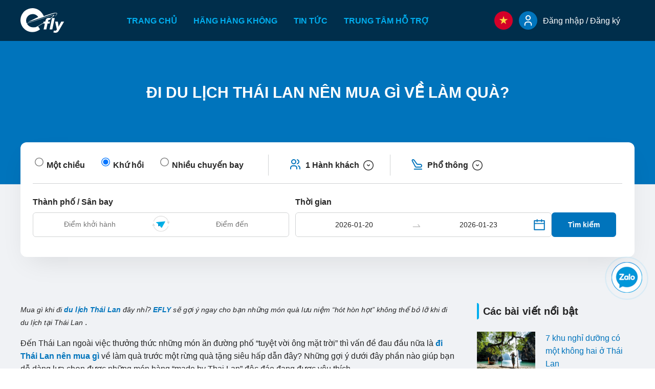

--- FILE ---
content_type: text/html; charset=UTF-8
request_url: https://efly.vn/di-du-lich-thai-lan-nen-mua-gi-ve-lam-qua.html
body_size: 11967
content:
<!DOCTYPE html><html lang="vi"><head><meta http-equiv="Content-Type" content="text/html; charset=UTF-8"><meta http-equiv="X-UA-Compatible" content="IE=edge"><title>Đi du lịch Thái Lan nên mua gì về làm quà?</title><link rel="canonical" href="https://efly.vn/di-du-lich-thai-lan-nen-mua-gi-ve-lam-qua.html" ><meta itemprop="name" name=title content="Đi du lịch Thái Lan nên mua gì về làm quà?" ><meta itemprop="description" name=description content="Mua gì khi đi du lịch Thái Lan đây nhỉ? Chúng tôi sẽ gợi ý ngay cho bạn những món quà lưu niệm “hót hòn họt” không thể bỏ lỡ khi đi du lịch tại Thái Lan ." ><link rel="alternate" hreflang="vi" href="https://efly.vn/di-du-lich-thai-lan-nen-mua-gi-ve-lam-qua.html"><link rel="alternate" hreflang="x-default" href="https://efly.vn/di-du-lich-thai-lan-nen-mua-gi-ve-lam-qua.html"><meta name=viewport content="width=device-width, initial-scale=1, maximum-scale=1"><link rel="shortcut icon" href="/favicon.png" type=image/png ><meta property="og:title" content="Đi du lịch Thái Lan nên mua gì về làm quà?" ><meta property="og:url" content="https://efly.vn/di-du-lich-thai-lan-nen-mua-gi-ve-lam-qua.html" ><meta property="og:site_name" content="efly.vn" ><meta property="og:description" content="Mua gì khi đi du lịch Thái Lan đây nhỉ? Chúng tôi sẽ gợi ý ngay cho bạn những món quà lưu niệm “hót hòn họt” không thể bỏ lỡ khi đi du lịch tại Thái Lan ." ><meta property="name" content="Đi du lịch Thái Lan nên mua gì về làm quà?" ><meta property="description" content="Mua gì khi đi du lịch Thái Lan đây nhỉ? Chúng tôi sẽ gợi ý ngay cho bạn những món quà lưu niệm “hót hòn họt” không thể bỏ lỡ khi đi du lịch tại Thái Lan ." ><meta name=csrf-token content="u1kuyo9GrkbPr8Kdp8esQRPF3TCIpxJC7HQ8d39J"><link rel="dns-prefetch" href="https://www.googletagmanager.com/"><link rel="preconnect" href="https://www.googletagmanager.com/"><link rel="dns-prefetch" href="https://images.dmca.com"><link rel="preconnect" href="https://images.dmca.com"><script>(function(w,d,s,l,i){w[l]=w[l]||[];w[l].push({'gtm.start': new Date().getTime(),event:'gtm.js'});var f=d.getElementsByTagName(s)[0], j=d.createElement(s),dl=l!='dataLayer'?'&l='+l:'';j.async=true;j.src= 'https://www.googletagmanager.com/gtm.js?id='+i+dl;f.parentNode.insertBefore(j,f); })(window,document,'script','dataLayer','GTM-W6W46QQ');</script><script type=text/javascript> const Efly={"url":"https:\/\/efly.vn\/di-du-lich-thai-lan-nen-mua-gi-ve-lam-qua.html","parameters":[],"locale":"vi","currency_current":"VND","exchange_rate":"25750","version":"xnRayVGWo8mPerNdZ7Gjg930wM96kQ4EKlvO0w3B"}; </script><link rel="preload" as="style" href="https://efly.vn/build/assets/detail.e77c3130.css" ><link rel="preload" as="style" href="https://efly.vn/build/assets/index.aa22e563.css" ><link rel="preload" as="style" href="https://efly.vn/build/assets/index.ddf7b0b5.css" ><link rel="preload" as="style" href="https://efly.vn/build/assets/Login.4660b86e.css" ><link rel="preload" as="style" href="https://efly.vn/build/assets/MenuMobile.9c4a6365.css" ><link rel="preload" as="style" href="https://efly.vn/build/assets/index.4dd79597.css" ><link rel="preload" as="style" href="https://efly.vn/build/assets/loading.38265dab.css" ><link rel="preload" as="style" href="https://efly.vn/build/assets/index.d8a6d5a1.css" ><link rel="preload" as="style" href="https://efly.vn/build/assets/index.4e949fc2.css" ><link rel="preload" as="style" href="https://efly.vn/build/assets/index.9de66126.css" ><link rel="preload" as="style" href="https://efly.vn/build/assets/new_detail.55df3f4c.css" ><link rel="modulepreload" href="https://efly.vn/build/assets/new_detail.cea9e42c.js" ><link rel="modulepreload" href="https://efly.vn/build/assets/index.6617b8f8.js" ><link rel="modulepreload" href="https://efly.vn/build/assets/index.498d0b0d.js" ><link rel="modulepreload" href="https://efly.vn/build/assets/search.0cfc41e3.js" ><link rel="modulepreload" href="https://efly.vn/build/assets/Login.ea8ada56.js" ><link rel="modulepreload" href="https://efly.vn/build/assets/MenuMobile.1eb0c0a5.js" ><link rel="modulepreload" href="https://efly.vn/build/assets/index.12ff9e39.js" ><link rel="modulepreload" href="https://efly.vn/build/assets/loading.cc948d8b.js" ><link rel="modulepreload" href="https://efly.vn/build/assets/vue-lazyload.esm.30afec91.js" ><link rel="modulepreload" href="https://efly.vn/build/assets/vuex.esm-bundler.8d3afc5a.js" ><link rel="modulepreload" href="https://efly.vn/build/assets/_commonjsHelpers.b8add541.js" ><link rel="modulepreload" href="https://efly.vn/build/assets/index.9e812a15.js" ><link rel="modulepreload" href="https://efly.vn/build/assets/vnode.0886fe43.js" ><link rel="modulepreload" href="https://efly.vn/build/assets/omit.cbee04ce.js" ><link rel="modulepreload" href="https://efly.vn/build/assets/isPlainObject.ec5f8fde.js" ><link rel="modulepreload" href="https://efly.vn/build/assets/index.7ac4f0d1.js" ><link rel="modulepreload" href="https://efly.vn/build/assets/ActionButton.8f3938eb.js" ><link rel="modulepreload" href="https://efly.vn/build/assets/index.86b953c9.js" ><link rel="modulepreload" href="https://efly.vn/build/assets/index.a74e2d8b.js" ><link rel="modulepreload" href="https://efly.vn/build/assets/index.79444b5b.js" ><link rel="modulepreload" href="https://efly.vn/build/assets/CheckOutlined.43a616f0.js" ><link rel="modulepreload" href="https://efly.vn/build/assets/useRefs.9edfc32e.js" ><link rel="stylesheet" href="https://efly.vn/build/assets/detail.e77c3130.css" ><link rel="stylesheet" href="https://efly.vn/build/assets/index.aa22e563.css" ><link rel="stylesheet" href="https://efly.vn/build/assets/index.ddf7b0b5.css" ><link rel="stylesheet" href="https://efly.vn/build/assets/Login.4660b86e.css" ><link rel="stylesheet" href="https://efly.vn/build/assets/MenuMobile.9c4a6365.css" ><link rel="stylesheet" href="https://efly.vn/build/assets/index.4dd79597.css" ><link rel="stylesheet" href="https://efly.vn/build/assets/loading.38265dab.css" ><link rel="stylesheet" href="https://efly.vn/build/assets/index.d8a6d5a1.css" ><link rel="stylesheet" href="https://efly.vn/build/assets/index.4e949fc2.css" ><link rel="stylesheet" href="https://efly.vn/build/assets/index.9de66126.css" ><link rel="stylesheet" href="https://efly.vn/build/assets/new_detail.55df3f4c.css" ><script type=module src=https://efly.vn/build/assets/new_detail.cea9e42c.js defer></script><script>(function(w,d,s,l,i){w[l]=w[l]||[];w[l].push({'gtm.start':new Date().getTime(),event:'gtm.js'});var f=d.getElementsByTagName(s)[0],j=d.createElement(s),dl=l!='dataLayer'?'&l='+l:'';j.async=true;j.src='https://www.googletagmanager.com/gtm.js?id='+i+dl;f.parentNode.insertBefore(j,f);})(window,document,'script','dataLayer','GTM-W6W46QQ');</script><script async src=https://www.googletagmanager.com/gtag/js?id=UA-235931844-1 defer></script><script> window.dataLayer = window.dataLayer || []; function gtag(){dataLayer.push(arguments);} gtag('js', new Date()); gtag('config', 'UA-235931844-1'); </script><script> gtag('event','conversion', {'send_to':'AW-10952707747/event_tracking_visit','value':1.0,'currency':'VND'}); </script><script> function gtag_report_conversion(url) { var callback = function () { if (typeof(url) != 'undefined') { window.location = url; } }; gtag('event', 'conversion', { 'send_to': 'AW-10952707747/HqsoCNj599ADEKOd1OYo', 'event_callback': callback }); return false; } </script></head><body class="is__detail-blog"><noscript><iframe src='https://www.googletagmanager.com/ns.html?id=GTM-W6W46QQ' height='0' width='0' style='display:none;visibility:hidden'></iframe></noscript><div id="wrapper"><div id="app" class="__inner"><header id="header"><div class="__inner container"><div class="__site-logo"><a href="/" ><img src=https://efly.vn/frontend/assets/images/common/header/header__logo__website.svg alt="EFly" width=86 height=48></a></div><nav class="__site-nav"><ul><li><a href="/" >Trang chủ</a></li><li><a href="/hang-hang-khong" >Hãng hàng không</a></li><li><a href="/tin-tuc" >Tin tức</a></li><li><a href="/ho-tro" >Trung tâm hỗ trợ</a></li></ul></nav><ul class="__site-func mb0"><li id="__language" class="__language"><span><img class="logo_language" src=https://efly.vn/frontend/assets/images/top/vn.svg alt="language" height=auto width=36></span><div class="__dropdown-country"><div class="items"><div class="__header"></div><div class="__content"><div class="__inner"><ul><li ><a href="/home"><div class="__country header-country-language"><i class="__flag flag-en"></i><span class="__name">English</span></div></a></li><li class="active" ><a href="/"><div class="__country header-country-language"><i class="__flag flag-vn"></i><span class="__name">Tiếng Việt </span></div></a></li></ul></div></div></div></div></li><li class="__member"><modal-auth><span><svg width=16 height=22 viewBox="0 0 16 22" fill="none" xmlns="http://www.w3.org/2000/svg"><path d="M8 9.96875C10.2782 9.96875 12.125 8.12192 12.125 5.84375C12.125 3.56558 10.2782 1.71875 8 1.71875C5.72183 1.71875 3.875 3.56558 3.875 5.84375C3.875 8.12192 5.72183 9.96875 8 9.96875Z" stroke="white" stroke-width="2" stroke-linecap="round" stroke-linejoin="round"></path><path d="M1.8125 20.2812V18.2188C1.8125 17.1247 2.2471 16.0755 3.02068 15.3019C3.79427 14.5283 4.84348 14.0938 5.9375 14.0938H10.0625C11.1565 14.0938 12.2057 14.5283 12.9793 15.3019C13.7529 16.0755 14.1875 17.1247 14.1875 18.2188V20.2812" stroke="white" stroke-width="2" stroke-linecap="round" stroke-linejoin="round"></path></svg></span><label>Đăng nhập / Đăng ký</label></modal-auth></li><menu-mobile active="new-details"><button @click="showDrawer" class="hamburger-button" aria-label="Menu"><span @click="showDrawer" class="__icon"></span></button></menu-mobile></ul></div></header><div id="feature"><div class="__inner"><div class="blog-key-visual"><div class="__item"><div class="__title"><h1>Đi du lịch Thái Lan nên mua gì về làm quà?</h1></div></div></div><div class="search-flights"><box-search action="chuyen-bay"><form method="GET" class="loading loading-rounded loading-animated" action="chuyen-bay"><div class="__form-inner"><div class="__form-header"><div class="__header-route js__route"><div class="loading-item-flight-result"></div><div class="loading-item-flight-result"></div><div class="loading-item-flight-result"></div></div><div class="__header-passenger"><div class="loading-item-flight-result"></div></div><div class="__header-cabin"><div class="loading-item-flight-result"></div></div></div><div class="__form-body"><div class="__row"><div class="__column-input"><div class="__route"><div class="__locations js__route-points"><div class="loading-item-flight-result route-sm"></div></div><div class="__time js__route-times"><div class="loading-item-flight-result route-sm"></div></div></div><div class="__flights"><div class="__route"><div class="__locations js__route-points"><div class="__items"><div class="loading-item-flight-result"></div></div></div><div class="__time js__route-times"><div class="__items"><div class="loading-item-flight-result" ></div></div></div></div></div></div><div class="__column-submit"><div class="__button-search"><div class="loading-item-flight-result"></div></div></div></div></div></div></form></box-search></div></div></div><main id="main"><div class="__inner container"><div class="layout is__2-column is__style-3"><div class="primary-content"><section class="section-detail-blog"><div class="__inner"><div class="__entry-content" id="menu-content"><p><em>Mua g&igrave; khi đi <a href="https://efly.vn/tags/du-lich-thai-lan.html"><strong>du lịch Th&aacute;i Lan</strong></a> đ&acirc;y nhỉ? <a href="https://efly.vn"><strong>EFLY</strong></a>&nbsp;sẽ gợi &yacute; ngay cho bạn những m&oacute;n qu&agrave; lưu niệm &ldquo;h&oacute;t h&ograve;n họt&rdquo; kh&ocirc;ng thể bỏ lỡ khi đi du lịch tại Th&aacute;i Lan</em> .</p><p>Đến Th&aacute;i Lan ngo&agrave;i việc thưởng thức những m&oacute;n ăn đường phố &ldquo;tuyệt vời &ocirc;ng mặt trời&rdquo; th&igrave; vấn đề đau đầu nữa l&agrave; <a href="https://efly.vn/di-du-lich-thai-lan-nen-mua-gi-ve-lam-qua.html"><strong>đi Th&aacute;i Lan n&ecirc;n mua g&igrave;</strong></a> về l&agrave;m qu&agrave; trước một rừng qu&agrave; tặng si&ecirc;u hấp dẫn đ&acirc;y? Những gợi &yacute; dưới đ&acirc;y phần n&agrave;o gi&uacute;p bạn dễ d&agrave;ng lựa chọn được những m&oacute;n h&agrave;ng &ldquo;made by Thai Lan&rdquo; độc đ&aacute;o đang được y&ecirc;u th&iacute;ch.</p><p style="text-align: center;"><input alt="Đi du lịch Thái Lan nên mua gì về làm quà" src=/uploads/images/di-du-lich-thai-lan-nen-mua-gi-ve-lam-qua-1.jpg style="width: 640px; height: 426px;" type=image ></p><p style="text-align: center;"><em>H&agrave;ng lưu niện Th&aacute;i Lan v&ocirc; c&ugrave;ng phong ph&uacute;</em></p><p>Trong mỗi chuyến di chơi xa vấn đề mua g&igrave; về l&agrave;m qu&agrave; sẽ đau đầu v&agrave; tốn thời gian suy nghĩ, tiền bạc nhiều nhất. Để tiết kiệm chi ph&iacute; cũng như kh&ocirc;ng phải gồng g&aacute;nh qu&aacute; nhiều h&agrave;ng h&oacute;a, g&acirc;y tốn sức v&agrave; kh&oacute; khăn trong việc di chuyển&hellip;bạn chỉ n&ecirc;n lựa chọn những m&oacute;n đặc sản đặc trưng nhất tại đất nước sở tại th&ocirc;i. Những gợi &yacute; dưới đ&acirc;y sẽ gi&uacute;p những bạn lần đầu đến Th&aacute;i kh&ocirc;ng phải qu&aacute; lo lắng, tha hồ quẫy nhiệt t&igrave;nh- ăn hết m&igrave;nh v&agrave; rỉnh rỉnh qu&agrave; xinh</p><h2><strong>B&aacute;nh kẹo Th&aacute;i Lan</strong></h2><p>Nhắc đến xứ sở ch&ugrave;a V&agrave;ng n&agrave;y l&agrave; phải nhắc đến nền ẩm thực độc đ&aacute;o c&ugrave;ng những loại b&aacute;nh tr&aacute;i thơm ngon hảo hạng. B&aacute;nh kẹo sẽ l&agrave; m&oacute;n qu&agrave; đầu ti&ecirc;n bạn cần &ldquo;note&rdquo; v&agrave;o danh s&aacute;ch những thứ cần mua tr&ecirc;n đất Th&aacute;i. B&aacute;nh tr&aacute;i rất đa dạng về mẫu m&atilde;, hấp dẫn về m&agrave;u sắc v&agrave; tuyệt hảo về chất lượng như b&aacute;nh Pucky Th&aacute;i, b&aacute;nh chuối, Snack, bim bim khổng lồ, Milo cube, made in Candy&hellip;đặc biệt m&oacute;n mực Beto &ldquo;vạn người m&ecirc;&rdquo; kh&ocirc;ng thể bỏ lỡ l&agrave;m m&oacute;n qu&agrave; tặng người th&acirc;n v&agrave; bạn b&egrave;</p><h2><strong>Quần &aacute;o v&agrave; phụ kiện</strong></h2><p>Quần &aacute;o v&agrave; phụ kiện ở Th&aacute;i Lan kh&ocirc;ng c&ograve;n qu&aacute; lạ lẫm với những t&iacute;n đồ thời trang ở Việt Nam. C&aacute;c loại quần &aacute;o Th&aacute;i Lan đang &ldquo;sốt s&igrave;nh s&igrave;nh&rdquo; tr&ecirc;n thị trường v&agrave; kh&ocirc;ng hề c&oacute; dấu hiệu hạ nhiệt. Những thương hiệu nổi tiếng như :Uniqlo, Lyn, Zara, Mango&hellip;được giới trẻ kh&aacute; ưa chuộng. Quần &aacute;o Th&aacute;i Lan được đ&aacute;nh gi&aacute; chất liệu tốt, gi&aacute; th&agrave;nh lại rẻ n&ecirc;n khi đến Th&aacute;i Lan du kh&aacute;ch thường lựa chọn mua những bộ c&aacute;nh xinh đẹp l&agrave;m qu&agrave; cho người th&acirc;n v&agrave; bạn b&egrave;. C&oacute; rất nhiều địa diểm c&oacute; thể tham khảo như c&aacute;c trung t&acirc;m thương mại như Siam Paragon, Central World hay khu chợ b&igrave;nh d&acirc;n Chatuchak, Pratunam&hellip;</p><h2><strong>Mỹ phẩm</strong></h2><p>Qủa đ&aacute;ng tiếc nếu đến Th&aacute;i Lan lại kh&ocirc;ng mua mĩ phẩm. Mĩ phẩm Th&aacute;i Lan rất đa dạng v&agrave; chất lượng. Bạn phải tranh thủ &ldquo;bỏ t&uacute;i&rdquo; ngay những loại mĩ phẩm đang được ưa chuộng như kem chống nắng, phấn trang điểm, son&hellip; của những thương hiệu nổi tiếng như Srichand Powder , Beauty Buffet, Senspa&hellip;về cho bản th&acirc;n, bạn b&egrave; ngay kẻo tiếc đấy. Những cửa h&agrave;ng b&aacute;n mĩ phẩm n&agrave;y thường đ&atilde; c&oacute; gi&aacute; ni&ecirc;m yết n&ecirc;n bạn kh&ocirc;ng qu&aacute; lo lắng bị mua &ldquo;hớ&rdquo; với gi&aacute; tiền cao hơn đ&acirc;u nh&eacute;!</p><h2><strong>Lụa tơ tằm</strong></h2><p>Với một đất nước c&oacute; nền n&ocirc;ng nghiệp ph&aacute;t triển như Th&aacute;i Lan th&igrave; những m&oacute;n h&agrave;ng thủ c&ocirc;ng từ thi&ecirc;n nhi&ecirc;n như thế n&agrave;y được t&igrave;m thấy kh&aacute; dễ d&agrave;ng. Lụa Th&aacute;i Lan rất được l&ograve;ng du kh&aacute;ch thập phương bởi chất lượng cũng như sự tỉ mĩ, kh&eacute;o l&eacute;o của những người nghệ nh&acirc;n. Lựa chọn những tấm lụa mềm mại, chất lượng mang về may quần &aacute;o hoặc l&agrave;m khăn cho&agrave;ng cũng l&agrave; một gợi &yacute; kh&ocirc;ng tồi</p><p style="text-align: center;"><input alt="Đi du lịch Thái Lan nên mua gì về làm quà: lụa tơ tằm" src=/uploads/images/di-du-lich-thai-lan-nen-mua-gi-ve-lam-qua-5.jpg style="width: 640px; height: 426px;" type=image ></p><p style="text-align: center;"><em>Phương ph&aacute;p dệt Batik truyền thống đ&atilde; tạo n&ecirc;n chất lượng lụa tuyệt hảo.</em></p><h2><strong>Gối h&igrave;nh tam gi&aacute;c</strong></h2><p>Nếu bạn chưa biết <strong>đi Th&aacute;i Lan n&ecirc;n mua g&igrave;</strong> th&igrave; những chiếc gối h&igrave;nh tam gi&aacute;c độc đ&aacute;o n&agrave;y sẽ l&agrave; một gợi &yacute; hay ho cho bạn. Bạn sẽ v&ocirc; c&ugrave;ng th&iacute;ch th&uacute; trước những chiếc gối lạ mắt n&agrave;y. Với&nbsp; t&iacute;nh năng nổi trội như gi&uacute;p lưu th&ocirc;ng m&aacute;u, bảo vệ cổ v&agrave; cột sống, cung cấp một giấc ngủ ngon v&agrave; khỏe mạnh n&ecirc;n những chiếc gối độc lạ n&agrave;y rất được l&ograve;ng du kh&aacute;ch thập phương&hellip;vậy c&ograve;n chần chừ g&igrave; nữa chọn ngay cho m&igrave;nh một chiếc mang về l&agrave;m qu&agrave; th&ocirc;i n&agrave;o.</p><h2><strong>&Ocirc; bằng giấy</strong></h2><p>Mỗi chiếc &ocirc; sẽ được vẽ bởi một m&agrave;u sắc v&agrave; trang tr&iacute; kh&aacute;c nhau rất s&aacute;ng tạo. Qua b&agrave;n tay của những người d&acirc;n Th&aacute;i Lan cần c&ugrave; đ&atilde; cho ra được một loại giấy độc đ&aacute;o mỏng manh nhưng lại chống thấm nước kh&aacute; hiệu quả. Dựa v&agrave;o tr&iacute; tưởng tượng phong ph&uacute; v&agrave; &oacute;c s&aacute;ng tạo của m&igrave;nh, những người nghệ sĩ đ&atilde; vẽ l&ecirc;n đ&oacute; một bức tranh cuộc sống đa m&agrave;u sắc, tr&agrave;n đầy sức sống. Du kh&aacute;ch rất th&iacute;ch th&uacute; trước những m&oacute;n qu&agrave; b&igrave;nh dị nhưng chứa đựng rất nhiều t&igrave;nh cảm của người Th&aacute;i Lan hiếu kh&aacute;ch, nặng &acirc;n t&igrave;nh.</p><p style="text-align: center;"><input alt="Đi du lịch Thái Lan nên mua gì về làm quà: ô bằng giấy" src=/uploads/images/di-du-lich-thai-lan-nen-mua-gi-ve-lam-qua-7.jpg type=image ></p><p style="text-align: center;"><em>Những chiếc &ocirc; bằng giấy nhiều m&agrave;u sắc</em></p><h2><strong>Dầu gi&oacute;, dầu matxa</strong></h2><p>Loại dầu gi&oacute;, dầu matxa n&agrave;y rất th&ocirc;ng dụng v&agrave; đa dạng về mẫu m&atilde;. Dầu gi&oacute;, dầu matxa n&agrave;y d&ugrave;ng được cho cả trẻ nhỏ v&agrave; người gi&agrave;, đặc trị đau lưng, sổ mũi, nhức mỏi&hellip;được b&agrave;y b&aacute;n rất nhiều ở c&aacute;c cửa h&agrave;ng tiện dụng, si&ecirc;u thị, trung t&acirc;m mua sắm&hellip;với gi&aacute; chỉ 50.000- 70.000 đồng/ chai</p><h2><strong>Tinh dầu, s&aacute;p thơm</strong></h2><p>Bạn sẽ th&iacute;ch th&uacute; v&agrave; h&agrave;i l&ograve;ng trước những loại s&aacute;p thơm tr&aacute;i c&acirc;y nhiều m&agrave;u sắc v&agrave; chủng loại n&agrave;y. Vừa nhỏ gọn, dễ thương lại rất tiện dụng, những b&aacute;nh x&agrave; ph&ograve;ng ngộ ngĩnh như thế n&agrave;y kh&aacute; th&iacute;ch hợp mua l&agrave;m qu&agrave; tặng.</p><h2><strong>M&oacute;c kh&oacute;a</strong></h2><p><strong>Những m&oacute;n qu&agrave; lưu niệm khi đi du lịch Th&aacute;i Lan</strong> lần n&agrave;y sẽ gợi &yacute; bạn v&ocirc; v&agrave;ng những chiếc m&oacute;c kh&oacute;a h&igrave;nh th&uacute; đ&aacute;ng y&ecirc;u, m&agrave;u sắc tươi vui bắt mắt. Bạn kh&ocirc;ng thể n&agrave;o bỏ qua những chiếc m&oacute;c kh&oacute;a d&aacute;ng y&ecirc;u như thế n&agrave;y mang về l&agrave;m qu&agrave; được. Tặng cho bạn b&egrave; hoặc mua cho bản th&acirc;n những chiếc m&oacute;c kh&oacute;a xinh xắn n&agrave;y để dễ d&agrave;ng cất giữ v&agrave; bảo quản ch&igrave;a kh&oacute;a tr&aacute;nh rơi rớt l&agrave; một gợi &yacute; kh&aacute; hay m&agrave; EFLY muốn chia sẻ.</p><h2><strong>Gi&agrave;y d&eacute;p Th&aacute;i Lan</strong></h2><p>Dạo quanh những khu chợ hoặc khu mua sắm ở Th&aacute;i Lan bạn sẽ cho&aacute;ng ngợp bởi m&agrave;u sắc sặc sỡ của những gian h&agrave;ng b&aacute;n gi&agrave;y d&eacute;p. D&eacute;p ở đ&acirc;y được tiếng l&agrave; bền v&agrave; đẹp, h&agrave;ng h&oacute;a, mẫu m&atilde; đa dạng từ gi&agrave;y b&uacute;p b&ecirc;, sandal, gi&agrave;y cao g&oacute;t, boots, gi&agrave;y d&eacute;p đi mưa, d&eacute;p kẹp ng&oacute;n&hellip;.với gi&aacute; rất &ldquo;b&egrave;o nh&egrave;o&rdquo; . Lưu &yacute; khi đi mua sắm ở những khu chợ bạn n&ecirc;n c&acirc;n nhắc m&agrave; trả gi&aacute; trước những &ldquo;gi&aacute; ni&ecirc;m yết&rdquo; ở chợ đấy nh&eacute;, sẽ tiết kiệm được một khoản tiền kha kh&aacute;.</p><p style="text-align: center;"><input alt="Đi du lịch Thái Lan nên mua gì về làm quà: giày dép thái lan" src=/uploads/images/di-du-lich-thai-lan-nen-mua-gi-ve-lam-qua-10.jpg type=image ></p><p style="text-align: center;"><em>Gi&agrave;y d&eacute;p Th&aacute;i Lan đa dạng về mẫu m&atilde; v&agrave; chất liệu</em></p><h2><strong>Trang sức bạc</strong></h2><p>Lạc v&agrave;o thế giới của trang sức bạc du kh&aacute;ch sẽ bị th&ocirc;i mi&ecirc;n bởi mẫu m&atilde; ở đ&acirc;y, từ đơn giản gi&aacute; b&igrave;nh d&acirc;n đến những kiểu cầu k&igrave;, n&oacute;i chung l&agrave; thượng v&agrave;ng hạ c&aacute;m với gi&aacute; tiền cũng kh&aacute;c nhau từ nhẫn, v&ograve;ng tay, lắc ch&acirc;n,d&acirc;y chuyền, khuy&ecirc;n tai với gi&aacute; từ v&agrave; chục ngh&igrave;n đến v&agrave;i chục triệu&hellip;. Một lưu &yacute; l&agrave; nếu chọn mua những trang sức đắt tiền th&igrave; n&ecirc;n lựa những trung t&acirc;m uy t&iacute;n m&agrave; &ldquo;chọn mặt gửi v&agrave;ng&rdquo; nh&eacute; kẻo bị mua h&agrave;ng fake gi&aacute; cao đấy.</p><h2><strong>Thực phẩm đ&oacute;ng g&oacute;i sẵn.</strong></h2><p>Nếu như vẫn c&ograve;n &ldquo;nghiện&rdquo; m&oacute;n Pad Th&aacute;i nhưng đ&atilde; đến l&uacute;c phải quay về nước rồi th&igrave; nay đ&atilde; c&oacute; th&ecirc;m một lựa chọn kh&aacute;c d&agrave;nh cho bạn đ&oacute; l&agrave; mua thật nhiều những g&oacute;i Pad Th&aacute;i đ&oacute;ng g&oacute;i sẵn. Hương vị của Pad Th&aacute;i đ&oacute;ng g&oacute;i cũng kh&ocirc;ng kh&aacute;c nhiều so với Pad Th&aacute;i truyền thống đ&acirc;u. Ngo&agrave;i ra bạn cũng c&oacute; thể mua b&aacute;nh sầu ri&ecirc;ng, b&aacute;nh chuối đ&oacute;ng g&oacute;i ngon tuyệt hảo về l&agrave;m qu&agrave;.</p><p>Xứ sở ch&ugrave;a V&agrave;ng lu&ocirc;n để lại ấn tượng kh&oacute; phai trong l&ograve;ng du kh&aacute;ch thập phương bởi sự phồn thịnh, h&agrave;ng h&oacute;a đa dạng c&ugrave;ng sự hiếu kh&aacute;ch của người d&acirc;n Th&aacute;i Lan. Hi vọng rằng với những gợi &yacute; m&agrave; ch&uacute;ng t&ocirc;i đ&atilde; chia sẻ tr&ecirc;n đ&acirc;y đ&atilde; gi&uacute;p bạn lựa chọn được <strong>những m&oacute;n qu&agrave; lưu niệm khi đi du lịch Th&aacute;i Lan</strong> y&ecirc;u th&iacute;ch cho bạn b&egrave;, gia đ&igrave;nh v&agrave; cả bản th&acirc;n.</p><p style="text-align: right;"><strong>Huyền T&acirc;m</strong></p></div><div class="__comment-user comment-user"><div class="__heading">Bình luận của bạn</div><form><div class="__items"><div class="__item"><label>Họ</label><input type=text name="" value="" placeholder="Nhập họ của bạn"></div><div class="__item"><label>Tên</label><input type=text name="" value="" placeholder="Nhập tên của bạn"></div><div class="__item is__wipe"><label>Bình luận</label><textarea rows="5" placeholder="Nhập nội dung bình luận"></textarea></div></div><div class="__button-submit"><ul><li><button type=submit class="button">GỬI BÌNH LUẬN</button></li></ul></div></form></div></div></section></div><aside class="secondary-content"><vue-toc></vue-toc><div class="side is__articles-featured"><div class="__heading"><div>Các bài viết nổi bật</div></div><div class="__detail"><ul v-lazy-container="{ selector: 'img' }"><li><a href="7-khu-nghi-duong-co-mot-khong-hai-o-thai-lan.html"><figure><img data-src="/uploads/images/files/7-khu-nghi-duong-co-mot-khong-hai-o-thai-lan-9.jpg" src=[data-uri] alt="7 khu nghỉ dưỡng có một không hai ở Thái Lan" ></figure><div class="__text"><div class="title">7 khu nghỉ dưỡng có một không hai ở Thái Lan</div></div></a></li><li><a href="top-10-dia-diem-du-lich-thai-lan-duoc-yeu-thich-nhat-nam-2019.html"><figure><img data-src="/uploads/images/files/top-10-dia-diem-du-lich-thai-lan-duoc-yeu-thich-nhat-nam-2019-5.jpg" src=[data-uri] alt="Top 10 địa điểm du lịch Thái Lan được yêu thích nhất năm 2019" ></figure><div class="__text"><div class="title">Top 10 địa điểm du lịch Thái Lan được yêu thích nhất năm 2019</div></div></a></li><li><a href="vuon-quoc-gia-khao-sok-noi-mang-den-nhung-trai-nghiem-moi-la-nhat-thai-lan.html"><figure><img data-src="/uploads/images/files/vuon-quoc-gia-khao-sok-noi-mang-den-nhung-trai-nghiem-moi-la-nhat-thai-lan-1.jpg" src=[data-uri] alt="Vườn quốc gia Khao Sok – Nơi mang đến những trải nghiệm mới lạ nhất Thái Lan" ></figure><div class="__text"><div class="title">Vườn quốc gia Khao Sok – Nơi mang đến những trải nghiệm mới lạ nhất Thái Lan</div></div></a></li><li><a href="nap-ngay-kinh-nghiem-du-lich-ayutthaya-thai-lan-chi-tiet-nhat.html"><figure><img data-src="/uploads/images/files/nap-ngay-kinh-nghiem-du-lich-ayuthaya-thai-lan-chi-tiet-nhat-1.jpg" src=[data-uri] alt="Nạp ngay kinh nghiệm du lịch Ayutthaya, Thái Lan chi tiết nhất" ></figure><div class="__text"><div class="title">Nạp ngay kinh nghiệm du lịch Ayutthaya, Thái Lan chi tiết nhất</div></div></a></li><li><a href="thanh-pho-chiang-mai-doa-hong-phuong-bac-tren-dat-thai.html"><figure><img data-src="/uploads/images/files/thanh-pho-chiang-mai-doa-hong-phuong-bac-tren-dat-thai-1.jpg" src=[data-uri] alt="Thành phố Chiang Mai – Đóa hồng phương bắc trên đất Thái" ></figure><div class="__text"><div class="title">Thành phố Chiang Mai – Đóa hồng phương bắc trên đất Thái</div></div></a></li><li><a href="kham-pha-thanh-pho-khong-ngu-pattaya.html"><figure><img data-src="/uploads/images/files/kham-pha-thanh-pho-khong-ngu-pattaya-2.jpg" src=[data-uri] alt="Khám phá thành phố không ngủ Pattaya" ></figure><div class="__text"><div class="title">Khám phá thành phố không ngủ Pattaya</div></div></a></li><li><a href="chiem-nguong-ve-dep-doc-dao-cua-bao-tang-erawan.html"><figure><img data-src="/uploads/images/files/chiem-nguong-ve-dep-doc-dao-cua-bao-tang-erawan-2.jpg" src=[data-uri] alt="Chiêm ngưỡng vẻ đẹp độc đáo của bảo tàng Erawan" ></figure><div class="__text"><div class="title">Chiêm ngưỡng vẻ đẹp độc đáo của bảo tàng Erawan</div></div></a></li><li><a href="top-10-thanh-pho-du-lich-duoc-yeu-thich-nhat-o-an-do.html"><figure><img data-src="/uploads/images/files/top-10-thanh-pho-du-lich-duoc-yeu-thich-nhat-o-an-do-9.jpg" src=[data-uri] alt="Top 10 thành phố du lịch được yêu thích nhất ở Ấn Độ" ></figure><div class="__text"><div class="title">Top 10 thành phố du lịch được yêu thích nhất ở Ấn Độ</div></div></a></li><li><a href="top-10-diem-du-lich-noi-tieng-o-kochi.html"><figure><img data-src="/uploads/images/files/top-10-diem-du-lich-noi-tieng-o-kochi-1.jpg" src=[data-uri] alt="Top 10 điểm du lịch nổi tiếng ở Kochi" ></figure><div class="__text"><div class="title">Top 10 điểm du lịch nổi tiếng ở Kochi</div></div></a></li><li><a href="top-10-diem-du-lich-noi-tieng-o-mumbai.html"><figure><img data-src="/uploads/images/files/top-10-diem-du-lich-noi-tieng-o-mumbai-9.jpg" src=[data-uri] alt="Top 10 điểm du lịch nổi tiếng ở Mumbai" ></figure><div class="__text"><div class="title">Top 10 điểm du lịch nổi tiếng ở Mumbai</div></div></a></li></ul></div></div></aside></div><div class="section-articles-related"><div class="__heading">BÀI VIẾT LIÊN QUAN</div><div class="__items"><ul v-lazy-container="{ selector: 'img' }"><li><a href="kinh-nghiem-du-lich-trung-quoc-phuong-hoang-co-tran-chi-tiet-danh-cho-ban.html"><figure><img data-src="/uploads/images/phuong-hoang-co-tran6.jpg" src=[data-uri] alt="Kinh nghiệm du lịch Trung Quốc Phượng Hoàng Cổ Trấn chi tiết dành cho bạn" ></figure><div class="__text"><div class="title">Kinh nghiệm du lịch Trung Quốc Phượng Hoàng Cổ Trấn chi tiết dành cho bạn</div></div></a></li><li><a href="mach-ban-du-lich-trung-quoc-can-chuan-bi-gi.html"><figure><img data-src="/uploads/images/du-lich-trung-quoc-mua-dong.jpg" src=[data-uri] alt="Mách bạn du lịch Trung Quốc cần chuẩn bị gì?" ></figure><div class="__text"><div class="title">Mách bạn du lịch Trung Quốc cần chuẩn bị gì?</div></div></a></li><li><a href="10-diem-den-nhat-dinh-phai-checkin-o-trung-quoc.html"><figure><img data-src="/uploads/images/trung-quoc-dep-mua-he.jpg" src=[data-uri] alt="10 điểm đến nhất định phải checkin ở Trung Quốc" ></figure><div class="__text"><div class="title">10 điểm đến nhất định phải checkin ở Trung Quốc</div></div></a></li></ul></div></div></div></main><footer id="footer"><div class="footer-info"><div class="__inner container"><div class="__info-about"><div class="title"><img src=/frontend/assets/images/common/header/header__logo__website.svg alt="EFly" width=86 height=48></div><p>HỒ CHÍ MINH: 35 Bùi Thị Xuân, P. Bến Thành, Q.1</p><p>ĐÀ NẴNG: Lầu 8, Tòa nhà ACB Building, 218 Bạch Đằng, Q. Hải Châu</p><div class="mb-5">Thời gian làm việc</div><ul class="__time"><li>Thứ 2 - Thứ 6: 08h00 - 20h00</li><li>Thứ 7 - Chủ nhật: 08h00 - 17h30</li><li>Ngày lễ, Tết: 08h00 - 17h30</li></ul><a href="http://online.gov.vn/Home/WebDetails/112011" rel="nofollow" target="_blank"><img alt="Bộ công thương" src=https://efly.vn/frontend/assets/images/logo_bct.png ></a></div><div class="__info-sns"><div class="title">Tải ứng dụng</div><ul class="__download_app"><li><a rel="nofollow" target="_blank" href="#"><img src=https://efly.vn/frontend/assets/images/logo_app_ios.svg alt="app ios" loading="lazy"></a></li><li><a rel="nofollow" href="#"><img src=https://efly.vn/frontend/assets/images/logo_app_android.svg alt="app android" loading="lazy"></a></li></ul><div class="title">Liên hệ với chúng tôi</div><ul><li><a rel="nofollow" target="_blank" href="https://www.facebook.com/eFlydotvn/"><img src=https://efly.vn/frontend/assets/images/common/footer/footer__icon__facebook.svg alt="facebook" width=40 height=41 loading="lazy"></a></li><li><a rel="nofollow" href="https://zalo.me/2662478587730670335" target="_blank"><img src=https://efly.vn/frontend/assets/images/common/footer/footer__icon__zalo.svg alt="zalo" width=40 height=41 loading="lazy"></a></li></ul></div><div class="__info-support"><div class="title">Về chúng tôi</div><ul class="__menu"><li><a href="/dieu-khoan-su-dung.html">Điều khoản sử dụng</a></li><li><a href="/chinh-sach-bao-mat.html">Chính sách bảo mật</a></li><li><a href="/huong-dan-dat-ve.html">Hướng dẫn đặt vé máy bay</a></li><li><a href="/chinh-sach-thanh-toan.html">Chính sách thanh toán</a></li><li><a href="/chinh-sach-xu-ly-khieu-nai.html">Chính sách xử lý khiếu nại</a></li><li><a href="/chinh-sach-doi-va-tra.html">Chính sách đổi và trả</a></li></ul></div><div class="__info-nav"><div class="title">HOTLINE</div><div class="phone"><p>Tư vấn, Đặt vé máy bay.</p><a class="phone-number" href="tel:19002813">1900 2813</a></div><div class="phone"><p>CSKH, Giải đáp thắc mắc, Khiếu nại.</p><a class="phone-number" href="tel:02836363325">028 3636 3325</a></div></div></div><div class="__bg"><img width=280 height=180 src=https://efly.vn/frontend/assets/images/common/footer/footer-info__bg.svg alt="Về chúng tôi" loading="lazy"></div></div><div class="footer-copyright"><div class="__inner container"> © Copyright 2018 eFly.vn · All Rights reserved. <a rel="nofollow" target="_blank" href="https://www.dmca.com/Protection/Status.aspx?ID=329c0dae-814e-4814-9411-82ab137e43a7" title="DMCA.com Protection Status" class="dmca-badge"><img src=https://images.dmca.com/Badges/dmca_protected_sml_120ak.png?ID=329c0dae-814e-4814-9411-82ab137e43a7 alt="DMCA.com Protection Status" class="loading" data-was-processed="true" ></a></div></div></footer><div id="modal"></div><div class="btn-actions"><div class="btn-tel"><a href="tel:19002813" title="Tổng đài hỗ trợ"><svg class="icon-animation" xmlns="http://www.w3.org/2000/svg" width=18 height=18 fill="currentColor" class="bi bi-telephone-fill" viewBox="0 0 16 16"><path fill-rule="evenodd" d="M1.885.511a1.745 1.745 0 0 1 2.61.163L6.29 2.98c.329.423.445.974.315 1.494l-.547 2.19a.678.678 0 0 0 .178.643l2.457 2.457a.678.678 0 0 0 .644.178l2.189-.547a1.745 1.745 0 0 1 1.494.315l2.306 1.794c.829.645.905 1.87.163 2.611l-1.034 1.034c-.74.74-1.846 1.065-2.877.702a18.634 18.634 0 0 1-7.01-4.42 18.634 18.634 0 0 1-4.42-7.009c-.362-1.03-.037-2.137.703-2.877L1.885.511z"/></svg> Đặt vé | Đổi ngày </a></div><div class="btn-zalo"><a rel="nofollow" href="https://zalo.me/2662478587730670335" title="Tổng đài zalo" target="_blank"><svg class="icon-animation" xmlns="http://www.w3.org/2000/svg" width=18 height=18 fill="currentColor" class="bi bi-telephone-fill" viewBox="0 0 16 16"><path fill-rule="evenodd" d="M1.885.511a1.745 1.745 0 0 1 2.61.163L6.29 2.98c.329.423.445.974.315 1.494l-.547 2.19a.678.678 0 0 0 .178.643l2.457 2.457a.678.678 0 0 0 .644.178l2.189-.547a1.745 1.745 0 0 1 1.494.315l2.306 1.794c.829.645.905 1.87.163 2.611l-1.034 1.034c-.74.74-1.846 1.065-2.877.702a18.634 18.634 0 0 1-7.01-4.42 18.634 18.634 0 0 1-4.42-7.009c-.362-1.03-.037-2.137.703-2.877L1.885.511z"/></svg> Zalo </a></div><div class="btn-help"><a href="/ho-tro"><svg class="icon-animation" xmlns="http://www.w3.org/2000/svg" width=18 height=18 fill="currentColor" class="bi bi-question-circle-fill" viewBox="0 0 16 16"><path d="M16 8A8 8 0 1 1 0 8a8 8 0 0 1 16 0zM5.496 6.033h.825c.138 0 .248-.113.266-.25.09-.656.54-1.134 1.342-1.134.686 0 1.314.343 1.314 1.168 0 .635-.374.927-.965 1.371-.673.489-1.206 1.06-1.168 1.987l.003.217a.25.25 0 0 0 .25.246h.811a.25.25 0 0 0 .25-.25v-.105c0-.718.273-.927 1.01-1.486.609-.463 1.244-.977 1.244-2.056 0-1.511-1.276-2.241-2.673-2.241-1.267 0-2.655.59-2.75 2.286a.237.237 0 0 0 .241.247zm2.325 6.443c.61 0 1.029-.394 1.029-.927 0-.552-.42-.94-1.029-.94-.584 0-1.009.388-1.009.94 0 .533.425.927 1.01.927z"/></svg> Hỗ trợ </a></div></div><div class="btn-action-desktop zalo-animate"><div class="animate-circle"></div><div class="animate-circle-fill"></div><a target="_blank" href="https://zalo.me/eflyofficial" title="zalo" class="btn-zalo shadow-list-button" ><img src=https://efly.vn/frontend/assets/images/icon-zalo.png></a></div></div></div><script type=text/javascript> var scriptElement, script; scriptElement = document.createElement('script'); scriptElement.src = "https://images.dmca.com/Badges/DMCABadgeHelper.min.js"; script = document.getElementsByTagName('script')[0]; script.parentNode.insertBefore(scriptElement, script); </script><script type=text/javascript> window.addEventListener('click', function(e){ let element = document.getElementById("__language"); if(element){ if (e.target.classList.contains('logo_language') || e.target.classList.contains('__currency')){ element.classList.toggle("active"); }else if(!element.contains(e.target) && element.classList.contains('active')){ element.classList.toggle("active"); } } let toggetElm = document.getElementById("__toggle"); if(toggetElm!=undefined && e.target.classList.contains('__title') || e.target.classList.contains('__togget-child')){ toggetElm.classList.toggle("__active"); } let profile = document.getElementById("__profile"); if(profile){ if (e.target.classList.contains('__profile')){ profile.classList.toggle("active"); }else if(!profile.contains(e.target) && profile.classList.contains('active')){ profile.classList.toggle("active"); } } }); </script></body></html>

--- FILE ---
content_type: text/css
request_url: https://efly.vn/build/assets/detail.e77c3130.css
body_size: 22464
content:
@charset "UTF-8";html,body,div,span,applet,object,iframe,h1,h2,h3,h4,h5,h6,p,blockquote,pre,a,abbr,acronym,address,big,cite,code,del,dfn,em,img,ins,kbd,q,s,samp,small,strike,strong,sub,sup,tt,var,b,u,i,center,dl,dt,dd,menu,ol,ul,li,fieldset,form,label,legend,table,caption,tbody,tfoot,thead,tr,th,td,article,aside,canvas,details,embed,figure,figcaption,footer,header,hgroup,main,menu,nav,output,ruby,section,summary,time,mark,audio,video{margin:0;padding:0;border:0;font-size:100%;font:inherit;vertical-align:baseline}article,aside,details,figcaption,figure,footer,header,hgroup,main,menu,nav,section{display:block}*[hidden]{display:none}body{line-height:1}menu,ol,ul{list-style:none}blockquote,q{quotes:none}blockquote:before,blockquote:after,q:before,q:after{content:"";content:none}table{border-collapse:collapse;border-spacing:0}*,*:before,*:after{box-sizing:border-box}html,body{min-height:100%;padding:0;margin:0;position:relative}html{-webkit-text-size-adjust:100%;font-size:62.5%}body{font-size:16px!important;font-family:-apple-system,BlinkMacSystemFont,Segoe UI,Roboto,Helvetica Neue,Arial,Noto Sans,sans-serif,"Apple Color Emoji","Segoe UI Emoji",Segoe UI Symbol,"Noto Color Emoji"!important;font-weight:400;line-height:1.5;color:#333}a,a:link,a:visited{text-decoration:none;color:#0074bc;cursor:pointer;transition:all .2s ease-out;word-break:break-word}a:hover,a:link:hover,a:visited:hover{color:#00aeef;text-decoration:none}p{margin-bottom:1em}figure{text-align:center}figure figcaption{margin-top:.5em;font-size:14px;line-height:1.3;color:#6d6e71;text-align:left}figure figcaption i{font-style:italic}figure figcaption.is__text-center{text-align:center}img,svg{max-width:100%;height:auto;vertical-align:middle}strong{font-weight:700}em{font-style:italic;font-size:14px}sup,sub{font-size:10px}sup{vertical-align:super}sub{vertical-align:sub}small{font-size:75%}iframe{vertical-align:middle}button{background:transparent;box-shadow:none;border:none;outline:none;cursor:pointer;appearance:none;font-family:-apple-system,BlinkMacSystemFont,Segoe UI,Roboto,Helvetica Neue,Arial,Noto Sans,sans-serif,"Apple Color Emoji","Segoe UI Emoji",Segoe UI Symbol,"Noto Color Emoji";transition:all .2s}input,select{font-family:-apple-system,BlinkMacSystemFont,Segoe UI,Roboto,Helvetica Neue,Arial,Noto Sans,sans-serif,"Apple Color Emoji","Segoe UI Emoji",Segoe UI Symbol,"Noto Color Emoji";border:none;box-shadow:none;outline:none}hr{margin:0;padding-bottom:1em;border:none;border-top:1px solid #d1d3d4}#wrapper{background:#f0f2f5;overflow:hidden}#wrapper>.__inner{position:relative}.container{width:100%;max-width:1280px;margin-left:auto;margin-right:auto}@media (min-width: 1280px){.container{padding-left:40px}}@media (min-width: 1170px) and (max-width: 1279px){.container{padding-left:40px}}@media (min-width: 992px) and (max-width: 1169px){.container{padding-left:40px}}@media (min-width: 768px) and (max-width: 991px){.container{padding-left:30px}}@media (min-width: 576px) and (max-width: 767px){.container{padding-left:20px}}@media (min-width: 375px) and (max-width: 575px){.container{padding-left:16px}}@media (min-width: 360px) and (max-width: 374px){.container{padding-left:16px}}@media (max-width: 359px){.container{padding-left:16px}}@media (min-width: 1280px){.container{padding-right:40px}}@media (min-width: 1170px) and (max-width: 1279px){.container{padding-right:40px}}@media (min-width: 992px) and (max-width: 1169px){.container{padding-right:40px}}@media (min-width: 768px) and (max-width: 991px){.container{padding-right:30px}}@media (min-width: 576px) and (max-width: 767px){.container{padding-right:20px}}@media (min-width: 375px) and (max-width: 575px){.container{padding-right:16px}}@media (min-width: 360px) and (max-width: 374px){.container{padding-right:16px}}@media (max-width: 359px){.container{padding-right:16px}}.row{--bs-gutter-x: 1.5rem;--bs-gutter-y: 0;display:flex;flex-wrap:wrap;margin-top:calc(var(--bs-gutter-y) * -1);margin-right:calc(var(--bs-gutter-x) * -.5);margin-left:calc(var(--bs-gutter-x) * -.5)}.row>*{flex-shrink:0;width:100%;max-width:100%;padding-right:calc(var(--bs-gutter-x) * .5);padding-left:calc(var(--bs-gutter-x) * .5);margin-top:var(--bs-gutter-y)}.col{flex:1 0 0%}.row-cols-auto>*{flex:0 0 auto;width:auto}.row-cols-1>*{flex:0 0 auto;width:100%}.row-cols-2>*{flex:0 0 auto;width:50%}.row-cols-3>*{flex:0 0 auto;width:33.3333333333%}.row-cols-4>*{flex:0 0 auto;width:25%}.row-cols-5>*{flex:0 0 auto;width:20%}.row-cols-6>*{flex:0 0 auto;width:16.6666666667%}@media (min-width: 576px){.col-sm{flex:1 0 0%}.row-cols-sm-auto>*{flex:0 0 auto;width:auto}.row-cols-sm-1>*{flex:0 0 auto;width:100%}.row-cols-sm-2>*{flex:0 0 auto;width:50%}.row-cols-sm-3>*{flex:0 0 auto;width:33.3333333333%}.row-cols-sm-4>*{flex:0 0 auto;width:25%}.row-cols-sm-5>*{flex:0 0 auto;width:20%}.row-cols-sm-6>*{flex:0 0 auto;width:16.6666666667%}}@media (min-width: 768px){.col-md{flex:1 0 0%}.row-cols-md-auto>*{flex:0 0 auto;width:auto}.row-cols-md-1>*{flex:0 0 auto;width:100%}.row-cols-md-2>*{flex:0 0 auto;width:50%}.row-cols-md-3>*{flex:0 0 auto;width:33.3333333333%}.row-cols-md-4>*{flex:0 0 auto;width:25%}.row-cols-md-5>*{flex:0 0 auto;width:20%}.row-cols-md-6>*{flex:0 0 auto;width:16.6666666667%}}@media (min-width: 992px){.col-lg{flex:1 0 0%}.row-cols-lg-auto>*{flex:0 0 auto;width:auto}.row-cols-lg-1>*{flex:0 0 auto;width:100%}.row-cols-lg-2>*{flex:0 0 auto;width:50%}.row-cols-lg-3>*{flex:0 0 auto;width:33.3333333333%}.row-cols-lg-4>*{flex:0 0 auto;width:25%}.row-cols-lg-5>*{flex:0 0 auto;width:20%}.row-cols-lg-6>*{flex:0 0 auto;width:16.6666666667%}}@media (min-width: 1200px){.col-xl{flex:1 0 0%}.row-cols-xl-auto>*{flex:0 0 auto;width:auto}.row-cols-xl-1>*{flex:0 0 auto;width:100%}.row-cols-xl-2>*{flex:0 0 auto;width:50%}.row-cols-xl-3>*{flex:0 0 auto;width:33.3333333333%}.row-cols-xl-4>*{flex:0 0 auto;width:25%}.row-cols-xl-5>*{flex:0 0 auto;width:20%}.row-cols-xl-6>*{flex:0 0 auto;width:16.6666666667%}}@media (min-width: 1400px){.col-xxl{flex:1 0 0%}.row-cols-xxl-auto>*{flex:0 0 auto;width:auto}.row-cols-xxl-1>*{flex:0 0 auto;width:100%}.row-cols-xxl-2>*{flex:0 0 auto;width:50%}.row-cols-xxl-3>*{flex:0 0 auto;width:33.3333333333%}.row-cols-xxl-4>*{flex:0 0 auto;width:25%}.row-cols-xxl-5>*{flex:0 0 auto;width:20%}.row-cols-xxl-6>*{flex:0 0 auto;width:16.6666666667%}}.col-auto{flex:0 0 auto;width:auto}.col-1{flex:0 0 auto;width:8.33333333%}.col-2{flex:0 0 auto;width:16.66666667%}.col-3{flex:0 0 auto;width:25%}.col-4{flex:0 0 auto;width:33.33333333%}.col-5{flex:0 0 auto;width:41.66666667%}.col-6{flex:0 0 auto;width:50%}.col-7{flex:0 0 auto;width:58.33333333%}.col-8{flex:0 0 auto;width:66.66666667%}.col-9{flex:0 0 auto;width:75%}.col-10{flex:0 0 auto;width:83.33333333%}.col-11{flex:0 0 auto;width:91.66666667%}.col-12{flex:0 0 auto;width:100%}.offset-1{margin-left:8.33333333%}.offset-2{margin-left:16.66666667%}.offset-3{margin-left:25%}.offset-4{margin-left:33.33333333%}.offset-5{margin-left:41.66666667%}.offset-6{margin-left:50%}.offset-7{margin-left:58.33333333%}.offset-8{margin-left:66.66666667%}.offset-9{margin-left:75%}.offset-10{margin-left:83.33333333%}.offset-11{margin-left:91.66666667%}.g-0,.gx-0{--bs-gutter-x: 0}.g-0,.gy-0{--bs-gutter-y: 0}.g-1,.gx-1{--bs-gutter-x: .25rem}.g-1,.gy-1{--bs-gutter-y: .25rem}.g-2,.gx-2{--bs-gutter-x: .5rem}.g-2,.gy-2{--bs-gutter-y: .5rem}.g-3,.gx-3{--bs-gutter-x: 1rem}.g-3,.gy-3{--bs-gutter-y: 1rem}.g-4,.gx-4{--bs-gutter-x: 1.5rem}.g-4,.gy-4{--bs-gutter-y: 1.5rem}.g-5,.gx-5{--bs-gutter-x: 3rem}.g-5,.gy-5{--bs-gutter-y: 3rem}@media (min-width: 576px){.col-sm-auto{flex:0 0 auto;width:auto}.col-sm-1{flex:0 0 auto;width:8.33333333%}.col-sm-2{flex:0 0 auto;width:16.66666667%}.col-sm-3{flex:0 0 auto;width:25%}.col-sm-4{flex:0 0 auto;width:33.33333333%}.col-sm-5{flex:0 0 auto;width:41.66666667%}.col-sm-6{flex:0 0 auto;width:50%}.col-sm-7{flex:0 0 auto;width:58.33333333%}.col-sm-8{flex:0 0 auto;width:66.66666667%}.col-sm-9{flex:0 0 auto;width:75%}.col-sm-10{flex:0 0 auto;width:83.33333333%}.col-sm-11{flex:0 0 auto;width:91.66666667%}.col-sm-12{flex:0 0 auto;width:100%}.offset-sm-0{margin-left:0}.offset-sm-1{margin-left:8.33333333%}.offset-sm-2{margin-left:16.66666667%}.offset-sm-3{margin-left:25%}.offset-sm-4{margin-left:33.33333333%}.offset-sm-5{margin-left:41.66666667%}.offset-sm-6{margin-left:50%}.offset-sm-7{margin-left:58.33333333%}.offset-sm-8{margin-left:66.66666667%}.offset-sm-9{margin-left:75%}.offset-sm-10{margin-left:83.33333333%}.offset-sm-11{margin-left:91.66666667%}.g-sm-0,.gx-sm-0{--bs-gutter-x: 0}.g-sm-0,.gy-sm-0{--bs-gutter-y: 0}.g-sm-1,.gx-sm-1{--bs-gutter-x: .25rem}.g-sm-1,.gy-sm-1{--bs-gutter-y: .25rem}.g-sm-2,.gx-sm-2{--bs-gutter-x: .5rem}.g-sm-2,.gy-sm-2{--bs-gutter-y: .5rem}.g-sm-3,.gx-sm-3{--bs-gutter-x: 1rem}.g-sm-3,.gy-sm-3{--bs-gutter-y: 1rem}.g-sm-4,.gx-sm-4{--bs-gutter-x: 1.5rem}.g-sm-4,.gy-sm-4{--bs-gutter-y: 1.5rem}.g-sm-5,.gx-sm-5{--bs-gutter-x: 3rem}.g-sm-5,.gy-sm-5{--bs-gutter-y: 3rem}}@media (min-width: 768px){.col-md-auto{flex:0 0 auto;width:auto}.col-md-1{flex:0 0 auto;width:8.33333333%}.col-md-2{flex:0 0 auto;width:16.66666667%}.col-md-3{flex:0 0 auto;width:25%}.col-md-4{flex:0 0 auto;width:33.33333333%}.col-md-5{flex:0 0 auto;width:41.66666667%}.col-md-6{flex:0 0 auto;width:50%}.col-md-7{flex:0 0 auto;width:58.33333333%}.col-md-8{flex:0 0 auto;width:66.66666667%}.col-md-9{flex:0 0 auto;width:75%}.col-md-10{flex:0 0 auto;width:83.33333333%}.col-md-11{flex:0 0 auto;width:91.66666667%}.col-md-12{flex:0 0 auto;width:100%}.offset-md-0{margin-left:0}.offset-md-1{margin-left:8.33333333%}.offset-md-2{margin-left:16.66666667%}.offset-md-3{margin-left:25%}.offset-md-4{margin-left:33.33333333%}.offset-md-5{margin-left:41.66666667%}.offset-md-6{margin-left:50%}.offset-md-7{margin-left:58.33333333%}.offset-md-8{margin-left:66.66666667%}.offset-md-9{margin-left:75%}.offset-md-10{margin-left:83.33333333%}.offset-md-11{margin-left:91.66666667%}.g-md-0,.gx-md-0{--bs-gutter-x: 0}.g-md-0,.gy-md-0{--bs-gutter-y: 0}.g-md-1,.gx-md-1{--bs-gutter-x: .25rem}.g-md-1,.gy-md-1{--bs-gutter-y: .25rem}.g-md-2,.gx-md-2{--bs-gutter-x: .5rem}.g-md-2,.gy-md-2{--bs-gutter-y: .5rem}.g-md-3,.gx-md-3{--bs-gutter-x: 1rem}.g-md-3,.gy-md-3{--bs-gutter-y: 1rem}.g-md-4,.gx-md-4{--bs-gutter-x: 1.5rem}.g-md-4,.gy-md-4{--bs-gutter-y: 1.5rem}.g-md-5,.gx-md-5{--bs-gutter-x: 3rem}.g-md-5,.gy-md-5{--bs-gutter-y: 3rem}}@media (min-width: 992px){.col-lg-auto{flex:0 0 auto;width:auto}.col-lg-1{flex:0 0 auto;width:8.33333333%}.col-lg-2{flex:0 0 auto;width:16.66666667%}.col-lg-3{flex:0 0 auto;width:25%}.col-lg-4{flex:0 0 auto;width:33.33333333%}.col-lg-5{flex:0 0 auto;width:41.66666667%}.col-lg-6{flex:0 0 auto;width:50%}.col-lg-7{flex:0 0 auto;width:58.33333333%}.col-lg-8{flex:0 0 auto;width:66.66666667%}.col-lg-9{flex:0 0 auto;width:75%}.col-lg-10{flex:0 0 auto;width:83.33333333%}.col-lg-11{flex:0 0 auto;width:91.66666667%}.col-lg-12{flex:0 0 auto;width:100%}.offset-lg-0{margin-left:0}.offset-lg-1{margin-left:8.33333333%}.offset-lg-2{margin-left:16.66666667%}.offset-lg-3{margin-left:25%}.offset-lg-4{margin-left:33.33333333%}.offset-lg-5{margin-left:41.66666667%}.offset-lg-6{margin-left:50%}.offset-lg-7{margin-left:58.33333333%}.offset-lg-8{margin-left:66.66666667%}.offset-lg-9{margin-left:75%}.offset-lg-10{margin-left:83.33333333%}.offset-lg-11{margin-left:91.66666667%}.g-lg-0,.gx-lg-0{--bs-gutter-x: 0}.g-lg-0,.gy-lg-0{--bs-gutter-y: 0}.g-lg-1,.gx-lg-1{--bs-gutter-x: .25rem}.g-lg-1,.gy-lg-1{--bs-gutter-y: .25rem}.g-lg-2,.gx-lg-2{--bs-gutter-x: .5rem}.g-lg-2,.gy-lg-2{--bs-gutter-y: .5rem}.g-lg-3,.gx-lg-3{--bs-gutter-x: 1rem}.g-lg-3,.gy-lg-3{--bs-gutter-y: 1rem}.g-lg-4,.gx-lg-4{--bs-gutter-x: 1.5rem}.g-lg-4,.gy-lg-4{--bs-gutter-y: 1.5rem}.g-lg-5,.gx-lg-5{--bs-gutter-x: 3rem}.g-lg-5,.gy-lg-5{--bs-gutter-y: 3rem}}@media (min-width: 1200px){.col-xl-auto{flex:0 0 auto;width:auto}.col-xl-1{flex:0 0 auto;width:8.33333333%}.col-xl-2{flex:0 0 auto;width:16.66666667%}.col-xl-3{flex:0 0 auto;width:25%}.col-xl-4{flex:0 0 auto;width:33.33333333%}.col-xl-5{flex:0 0 auto;width:41.66666667%}.col-xl-6{flex:0 0 auto;width:50%}.col-xl-7{flex:0 0 auto;width:58.33333333%}.col-xl-8{flex:0 0 auto;width:66.66666667%}.col-xl-9{flex:0 0 auto;width:75%}.col-xl-10{flex:0 0 auto;width:83.33333333%}.col-xl-11{flex:0 0 auto;width:91.66666667%}.col-xl-12{flex:0 0 auto;width:100%}.offset-xl-0{margin-left:0}.offset-xl-1{margin-left:8.33333333%}.offset-xl-2{margin-left:16.66666667%}.offset-xl-3{margin-left:25%}.offset-xl-4{margin-left:33.33333333%}.offset-xl-5{margin-left:41.66666667%}.offset-xl-6{margin-left:50%}.offset-xl-7{margin-left:58.33333333%}.offset-xl-8{margin-left:66.66666667%}.offset-xl-9{margin-left:75%}.offset-xl-10{margin-left:83.33333333%}.offset-xl-11{margin-left:91.66666667%}.g-xl-0,.gx-xl-0{--bs-gutter-x: 0}.g-xl-0,.gy-xl-0{--bs-gutter-y: 0}.g-xl-1,.gx-xl-1{--bs-gutter-x: .25rem}.g-xl-1,.gy-xl-1{--bs-gutter-y: .25rem}.g-xl-2,.gx-xl-2{--bs-gutter-x: .5rem}.g-xl-2,.gy-xl-2{--bs-gutter-y: .5rem}.g-xl-3,.gx-xl-3{--bs-gutter-x: 1rem}.g-xl-3,.gy-xl-3{--bs-gutter-y: 1rem}.g-xl-4,.gx-xl-4{--bs-gutter-x: 1.5rem}.g-xl-4,.gy-xl-4{--bs-gutter-y: 1.5rem}.g-xl-5,.gx-xl-5{--bs-gutter-x: 3rem}.g-xl-5,.gy-xl-5{--bs-gutter-y: 3rem}}@media (min-width: 1400px){.col-xxl-auto{flex:0 0 auto;width:auto}.col-xxl-1{flex:0 0 auto;width:8.33333333%}.col-xxl-2{flex:0 0 auto;width:16.66666667%}.col-xxl-3{flex:0 0 auto;width:25%}.col-xxl-4{flex:0 0 auto;width:33.33333333%}.col-xxl-5{flex:0 0 auto;width:41.66666667%}.col-xxl-6{flex:0 0 auto;width:50%}.col-xxl-7{flex:0 0 auto;width:58.33333333%}.col-xxl-8{flex:0 0 auto;width:66.66666667%}.col-xxl-9{flex:0 0 auto;width:75%}.col-xxl-10{flex:0 0 auto;width:83.33333333%}.col-xxl-11{flex:0 0 auto;width:91.66666667%}.col-xxl-12{flex:0 0 auto;width:100%}.offset-xxl-0{margin-left:0}.offset-xxl-1{margin-left:8.33333333%}.offset-xxl-2{margin-left:16.66666667%}.offset-xxl-3{margin-left:25%}.offset-xxl-4{margin-left:33.33333333%}.offset-xxl-5{margin-left:41.66666667%}.offset-xxl-6{margin-left:50%}.offset-xxl-7{margin-left:58.33333333%}.offset-xxl-8{margin-left:66.66666667%}.offset-xxl-9{margin-left:75%}.offset-xxl-10{margin-left:83.33333333%}.offset-xxl-11{margin-left:91.66666667%}.g-xxl-0,.gx-xxl-0{--bs-gutter-x: 0}.g-xxl-0,.gy-xxl-0{--bs-gutter-y: 0}.g-xxl-1,.gx-xxl-1{--bs-gutter-x: .25rem}.g-xxl-1,.gy-xxl-1{--bs-gutter-y: .25rem}.g-xxl-2,.gx-xxl-2{--bs-gutter-x: .5rem}.g-xxl-2,.gy-xxl-2{--bs-gutter-y: .5rem}.g-xxl-3,.gx-xxl-3{--bs-gutter-x: 1rem}.g-xxl-3,.gy-xxl-3{--bs-gutter-y: 1rem}.g-xxl-4,.gx-xxl-4{--bs-gutter-x: 1.5rem}.g-xxl-4,.gy-xxl-4{--bs-gutter-y: 1.5rem}.g-xxl-5,.gx-xxl-5{--bs-gutter-x: 3rem}.g-xxl-5,.gy-xxl-5{--bs-gutter-y: 3rem}}#header{position:absolute;top:0;left:0;right:0;z-index:600}#header.step{background:#0074bc;position:relative}@media (min-width: 992px){#header{height:80px}}@media (min-width: 768px) and (max-width: 991px){#header{height:70px}}@media (max-width: 767px){#header{height:50px}}@media (min-width: 768px){#header{background:rgba(0,0,0,.6)}}#header>.__inner{display:flex;align-items:center;justify-content:space-between;height:100%}@media (max-width: 991px){#header>.__inner{padding-top:9px;padding-bottom:9px}}#header>.__inner .__site-logo{flex-shrink:0;margin-bottom:0}@media (min-width: 768px) and (max-width: 991px){#header>.__inner .__site-logo img{height:40px}}@media (max-width: 767px){#header>.__inner .__site-logo img{height:32px}}#header>.__inner .__site-nav{margin:0 1em}@media (max-width: 991px){#header>.__inner .__site-nav{display:none}}#header>.__inner .__site-nav ul{display:flex;margin:0}#header>.__inner .__site-nav ul li{margin:0 1em}#header>.__inner .__site-nav ul li a{display:flex;justify-content:center;align-items:center;height:80px;position:relative;font-weight:600;color:#00aeef;line-height:1.2;text-transform:uppercase}#header>.__inner .__site-nav ul li a:before{content:"";height:4px;position:absolute;bottom:0;left:0;width:100%;background:linear-gradient(#fff,#fff) center bottom/0% 100% no-repeat;border-radius:4px 4px 0 0;transition:inherit}#header>.__inner .__site-nav ul li a:hover,#header>.__inner .__site-nav ul li a.state__active{color:#fff}#header>.__inner .__site-nav ul li a:hover:before,#header>.__inner .__site-nav ul li a.state__active:before{background:linear-gradient(#fff,#fff) center bottom/100% 4px no-repeat}#header>.__inner .__site-func{margin-bottom:0;flex-shrink:0;display:flex}@media (min-width: 768px){#header>.__inner .__site-func{min-width:280px}}#header>.__inner .__site-func>li{padding:0 6px}@media (max-width: 1169px){#header>.__inner .__site-func>li:last-child{position:relative;padding:0}}#header>.__inner .__site-func>li>span{display:flex;justify-content:center;align-items:center;cursor:pointer}@media (min-width: 768px){#header>.__inner .__site-func>li>span{width:36px;height:36px}}@media (max-width: 767px){#header>.__inner .__site-func>li>span{width:36px;height:36px}}#header>.__inner .__site-func>li.__language span{float:left}#header>.__inner .__site-func>li.__member{position:relative}@media (min-width: 768px){#header>.__inner .__site-func>li.__member{min-width:210px}}@media (max-width: 991px){#header>.__inner .__site-func>li.__member label{display:none!important}}#header>.__inner .__site-func>li.__member.active:after,#header>.__inner .__site-func>li.__member.active:before,#header>.__inner .__site-func>li.__member.active .__dropdown-profile{opacity:1;visibility:visible;display:block;height:auto;overflow:visible}#header>.__inner .__site-func>li.__member:after,#header>.__inner .__site-func>li.__member:before{content:"";position:absolute;top:40px;left:50%;transform:translate(-50%);border-bottom:18px solid #d1d3d4;border-left:10px solid transparent;border-right:10px solid transparent;opacity:0;visibility:hidden;transition:all .2s}@media (max-width: 991px){#header>.__inner .__site-func>li.__member:after,#header>.__inner .__site-func>li.__member:before{top:28px}}#header>.__inner .__site-func>li.__member:after{top:43px;border-bottom-color:#fff}@media (max-width: 991px){#header>.__inner .__site-func>li.__member:after{top:28px}}#header>.__inner .__site-func>li.__member span{background:#0074bc;float:left;border-radius:50vh;position:relative;width:36px;height:36px;display:inline-flex;justify-content:center;align-items:center}#header>.__inner .__site-func>li.__member span .__online{width:10px;height:10px;background-color:#1fe11f;border-radius:50%;border:1px solid #fff;position:absolute;top:0;right:1px}#header>.__inner .__site-func>li.__member>img{border-radius:50%;width:35px;display:flex;justify-content:center;align-items:center;cursor:pointer;float:left}@media (max-width: 991px){#header>.__inner .__site-func>li.__member{margin-right:0}}#header>.__inner .__site-func>li.__member label{display:flex;justify-content:center;align-items:center;height:36px;color:#fff;padding-left:10px;cursor:pointer}#header>.__inner .__site-func>li.__member .__dropdown-profile{width:auto;min-width:195px;right:0;display:none;opacity:0;visibility:hidden;position:absolute;top:57px;background:#fff;border:1px solid #d1d3d4;border-radius:6px;transition:all .2s}@media (max-width: 991px){#header>.__inner .__site-func>li.__member .__dropdown-profile{top:45px}}#header>.__inner .__site-func>li.__member .__dropdown-profile .items:last-child{padding:8px 0}#header>.__inner .__site-func>li.__member .__dropdown-profile .__header{font-weight:600;padding:10px}#header>.__inner .__site-func>li.__member .__dropdown-profile .__content .__inner ul{display:grid}#header>.__inner .__site-func>li.__member .__dropdown-profile .__content .__inner ul li.active{position:relative}#header>.__inner .__site-func>li.__member .__dropdown-profile .__content .__inner ul li.active:after{content:"\2713";color:#0074bc;position:absolute;font-weight:700;top:5px;right:12px}#header>.__inner .__site-func>li.__member .__dropdown-profile .__content .__inner ul li:last-child{border-top:1px solid #ddd}#header>.__inner .__site-func>li.__member .__dropdown-profile .__content .__inner ul li .__point{color:red}#header>.__inner .__site-func>li.__member .__dropdown-profile .__content .__inner ul a{display:block;font-size:14px;padding:8px 15px;white-space:nowrap;cursor:pointer;line-height:18px;color:#0f294d}#header>.__inner .__site-func>li.__member .__dropdown-profile .__content .__inner ul .header-currency{font-size:14px;padding:8px 12px;display:block;overflow:hidden}#header>.__inner .__site-func>li.__member .__dropdown-profile .__content .__inner ul .header-currency:hover{background:#d6efff}#header>.__inner .__site-func>li.__member .__dropdown-profile .__content .__inner ul .header-currency .__icon{background-color:#ddd;border-radius:4px;color:#333;text-align:center;padding:0 5px;font-weight:600;margin-right:8px;font-size:13px}#header>.__inner .__site-func>li.__notification{background:#0074bc;position:relative}@media (max-width: 991px){#header>.__inner .__site-func>li.__notification span:before{top:3px!important;right:7px!important}}#header>.__inner .__site-func>li.__notification span:before{content:"";z-index:auto;width:6px;min-width:6px;height:6px;background:#ff4d4f;border-radius:100%;box-shadow:0 0 0 1px #fff;position:absolute;top:5px;right:8px}#header>.__inner .__site-func .__language{position:relative}#header>.__inner .__site-func .__language:after,#header>.__inner .__site-func .__language:before{content:"";position:absolute;top:40px;left:50%;transform:translate(-50%);border-bottom:18px solid #d1d3d4;border-left:10px solid transparent;border-right:10px solid transparent;opacity:0;visibility:hidden;transition:all .2s}@media (max-width: 991px){#header>.__inner .__site-func .__language:after,#header>.__inner .__site-func .__language:before{top:28px}}#header>.__inner .__site-func .__language:after{top:43px;border-bottom-color:#fff}@media (max-width: 991px){#header>.__inner .__site-func .__language:after{top:28px}}#header>.__inner .__site-func .__language .__dropdown-country{width:auto;min-width:195px;right:0;display:none;opacity:0;visibility:hidden;position:absolute;top:57px;background:#fff;border:1px solid #d1d3d4;border-radius:6px;transition:all .2s}@media (max-width: 991px){#header>.__inner .__site-func .__language .__dropdown-country{top:45px}}#header>.__inner .__site-func .__language .__dropdown-country .items:last-child{padding-bottom:15px}#header>.__inner .__site-func .__language .__dropdown-country .__header{font-weight:600;padding:10px}#header>.__inner .__site-func .__language .__dropdown-country .__content .__inner ul{display:grid}#header>.__inner .__site-func .__language .__dropdown-country .__content .__inner ul li .header-country-language .__name{padding-right:20px}#header>.__inner .__site-func .__language .__dropdown-country .__content .__inner ul li.active{position:relative}#header>.__inner .__site-func .__language .__dropdown-country .__content .__inner ul li.active:after{content:"\2713";color:#0074bc;position:absolute;font-weight:700;top:5px;right:12px}#header>.__inner .__site-func .__language .__dropdown-country .__content .__inner ul a{color:#333}#header>.__inner .__site-func .__language .__dropdown-country .__content .__inner ul .header-currency{font-size:14px;padding:8px 12px;display:block;overflow:hidden}#header>.__inner .__site-func .__language .__dropdown-country .__content .__inner ul .header-currency:hover{background:#d6efff}#header>.__inner .__site-func .__language .__dropdown-country .__content .__inner ul .header-currency .__icon{background-color:#ddd;border-radius:4px;color:#333;text-align:center;padding:0 5px;font-weight:600;margin-right:8px;font-size:13px}#header>.__inner .__site-func .__language.active:after,#header>.__inner .__site-func .__language.active:before,#header>.__inner .__site-func .__language.active .__dropdown-country{opacity:1;visibility:visible;display:block;height:auto;overflow:visible}#header>.__inner .__site-func .__language .__currency{color:#fff;text-align:center;float:left}#header>.__inner .__site-func .__language .__currency:after{content:"";border:solid white;border-width:0 2px 2px 0;display:inline-block;padding:4px;transform:rotate(45deg);-webkit-transform:rotate(45deg);position:absolute;right:-8px;top:10px}@media (max-width: 991px){#header>.__inner .__site-func .__language .__currency:after{right:-10px;top:8px}}#header>.__inner .__site-step{width:80%}@media (max-width: 991px){#header>.__inner .__site-step .ant-steps-item-wait{display:none}#header>.__inner .__site-step .ant-steps-item-finish{display:none}#header>.__inner .__site-step .ant-steps-vertical>.ant-steps-item .ant-steps-item-content{min-height:auto}#header>.__inner .__site-step .ant-steps-vertical>.ant-steps-item .ant-steps-item-icon{margin-left:16px}#header>.__inner .__site-step .ant-steps-item-container{float:right}}#header>.__inner .__site-step .ant-steps-item-title{text-transform:uppercase}#header>.__inner .__site-step .ant-steps-item-process .ant-steps-item-container .ant-steps-item-content .ant-steps-item-title{color:#fff}#header>.__inner .__site-step .ant-steps-item-process .ant-steps-item-container .ant-steps-item-icon>.ant-steps-icon{top:-1.5px}#header>.__inner .__site-step .ant-steps-item-wait:hover .ant-steps-item-container{color:#00000073}#header>.__inner .__site-step .ant-steps-item-wait .ant-steps-item-container[role=button]{cursor:default}#header>.__inner .__site-step .ant-steps-item-wait .ant-steps-item-container[role=button]:hover .ant-steps-item-icon{border-color:#00000073}#header>.__inner .__site-step .ant-steps-item-wait .ant-steps-item-container[role=button]:hover .ant-steps-item-icon .ant-steps-icon{color:#00000073}#header>.__inner .__site-step .ant-steps-item-wait .ant-steps-item-container[role=button]:hover .ant-steps-item-title{color:#00000073}#header>.__inner .__site-step .ant-steps-item-wait .ant-steps-item-icon>.ant-steps-icon{top:-1.5px}#header>.__inner .__site-step .ant-steps-item-finish .ant-steps-icon{top:-4.5px}#header>.__inner .__site-step .ant-steps-item-finish:hover .ant-steps-item-container{color:#00000073}#header>.__inner .__site-step .ant-steps-item-finish .ant-steps-item-container[role=button]{cursor:default}#header>.__inner .__site-step .ant-steps-item-finish .ant-steps-item-container[role=button]:hover .ant-steps-item-icon{border-color:#00000073}#header>.__inner .__site-step .ant-steps-item-finish .ant-steps-item-container[role=button]:hover .ant-steps-item-icon .ant-steps-icon{color:#00000073}#header>.__inner .__site-step .ant-steps-item-finish .ant-steps-item-container[role=button]:hover .ant-steps-item-title{color:#00000073}#feature{position:relative;z-index:400}#feature>.__inner .top-key-visual{height:100%;background-size:100%}#feature>.__inner .top-key-visual .__item{position:relative}@media (max-width: 767px){#feature>.__inner .top-key-visual .__item .__image{height:246px}}#feature>.__inner .top-key-visual .__item .__image img{width:100%;height:436px;max-height:100%;object-fit:cover}#feature>.__inner .top-key-visual .__item .__title{position:absolute;top:0;left:0;width:100%;height:100%;display:flex;justify-content:center;align-items:center}@media (min-width: 768px){#feature>.__inner .top-key-visual .__item .__title{min-height:360px}}@media (max-width: 767px){#feature>.__inner .top-key-visual .__item .__title{min-height:210px;text-transform:none;padding:60px 15px 80px}}#feature>.__inner .top-key-visual .__item .__title h1{font-weight:900;line-height:1.3;text-align:center;text-transform:uppercase;color:#0074bc;margin-bottom:0}@media (min-width: 768px) and (min-width: 992px){#feature>.__inner .top-key-visual .__item .__title h1{font-size:5.4rem}}@media (min-width: 768px) and (min-width: 768px) and (max-width: 991px){#feature>.__inner .top-key-visual .__item .__title h1{font-size:4.86rem}}@media (min-width: 768px) and (max-width: 767px){#feature>.__inner .top-key-visual .__item .__title h1{font-size:4.32rem}}@media (max-width: 767px){#feature>.__inner .top-key-visual .__item .__title h1{font-size:24px;color:#fff}}#feature>.__inner .sub-key-visual{background-image:url(/build/assets/mainvisual__image__01.d4167cfa.jpg);height:100%;background-size:100%}@media (max-width: 991px){#feature>.__inner .sub-key-visual{background-image:url(/build/assets/mainvisual__image__01__sp.4b55ed19.jpg);min-height:210px;background-size:cover}}#feature>.__inner .sub-key-visual .__item{position:relative}#feature>.__inner .sub-key-visual .__item .__image{position:absolute;top:0;left:0;width:100%;height:100%;z-index:-1}#feature>.__inner .sub-key-visual .__item .__image img{width:100%;height:100%;object-fit:cover}#feature>.__inner .sub-key-visual .__item .__title{display:flex;justify-content:center;align-items:center}@media (min-width: 992px){#feature>.__inner .sub-key-visual .__item .__title{min-height:360px}}@media (min-width: 768px) and (max-width: 991px){#feature>.__inner .sub-key-visual .__item .__title{min-height:360px}}@media (max-width: 767px){#feature>.__inner .sub-key-visual .__item .__title{min-height:210px;text-transform:none;padding:60px 15px 80px}}#feature>.__inner .sub-key-visual .__item .__title h1{font-weight:700;line-height:1.3;text-align:center;text-transform:uppercase;color:#fff;margin-bottom:0}@media (min-width: 768px) and (min-width: 992px){#feature>.__inner .sub-key-visual .__item .__title h1{font-size:4rem}}@media (min-width: 768px) and (min-width: 768px) and (max-width: 991px){#feature>.__inner .sub-key-visual .__item .__title h1{font-size:3.6rem}}@media (min-width: 768px) and (max-width: 767px){#feature>.__inner .sub-key-visual .__item .__title h1{font-size:3.2rem}}@media (max-width: 767px){#feature>.__inner .sub-key-visual .__item .__title h1{font-size:24px;text-transform:none}}#feature>.__inner .blog-key-visual{background-color:#0074bc;height:100%;background-size:100%}@media (max-width: 991px){#feature>.__inner .blog-key-visual{min-height:210px}}#feature>.__inner .blog-key-visual .__item{position:relative}#feature>.__inner .blog-key-visual .__item .__image{position:absolute;top:0;left:0;width:100%;height:100%;z-index:-1}#feature>.__inner .blog-key-visual .__item .__image img{width:100%;height:100%;object-fit:cover}#feature>.__inner .blog-key-visual .__item .__title{display:flex;flex-direction:column;justify-content:center;align-items:center;width:100%;height:100%}@media (min-width: 992px){#feature>.__inner .blog-key-visual .__item .__title{min-height:360px}}@media (min-width: 768px) and (max-width: 991px){#feature>.__inner .blog-key-visual .__item .__title{min-height:360px}}@media (max-width: 767px){#feature>.__inner .blog-key-visual .__item .__title{min-height:210px;text-transform:none;padding:60px 15px 80px}}#feature>.__inner .blog-key-visual .__item .__title h1{font-weight:700;line-height:1.3;text-align:center;text-transform:uppercase;color:#fff;margin-bottom:0;flex:1 1 0 0}@media (min-width: 768px) and (min-width: 992px){#feature>.__inner .blog-key-visual .__item .__title h1{font-size:3rem}}@media (min-width: 768px) and (min-width: 768px) and (max-width: 991px){#feature>.__inner .blog-key-visual .__item .__title h1{font-size:2.7rem}}@media (min-width: 768px) and (max-width: 767px){#feature>.__inner .blog-key-visual .__item .__title h1{font-size:2.4rem}}@media (max-width: 767px){#feature>.__inner .blog-key-visual .__item .__title h1{font-size:24px}}#feature>.__inner .blog-key-visual .__item .__title .__patway{text-align:center}#feature>.__inner .blog-key-visual .__item .__title .__patway a{color:#fff}#feature>.__inner .support-key-visual{background-color:#0074bc;height:100%;background-size:100%}#feature>.__inner .support-key-visual .__item{position:relative;display:flex;justify-content:center;align-items:center;flex-direction:row;flex-wrap:wrap;flex-direction:column}@media (min-width: 992px){#feature>.__inner .support-key-visual .__item{min-height:296px;padding:100px 15px 60px}}@media (min-width: 768px) and (max-width: 991px){#feature>.__inner .support-key-visual .__item{min-height:282px;padding:90px 15px 20px}}@media (max-width: 767px){#feature>.__inner .support-key-visual .__item{min-height:184px;padding:80px 15px 30px}}#feature>.__inner .support-key-visual .__item .__image{position:absolute;top:0;left:0;width:100%;height:100%;z-index:-1}#feature>.__inner .support-key-visual .__item .__image img{width:100%;height:100%;object-fit:cover}#feature>.__inner .support-key-visual .__item .__title h1{font-weight:700;line-height:1.3;text-align:center;text-transform:uppercase;color:#fff}@media (min-width: 768px) and (min-width: 992px){#feature>.__inner .support-key-visual .__item .__title h1{font-size:3rem}}@media (min-width: 768px) and (min-width: 768px) and (max-width: 991px){#feature>.__inner .support-key-visual .__item .__title h1{font-size:2.7rem}}@media (min-width: 768px) and (max-width: 767px){#feature>.__inner .support-key-visual .__item .__title h1{font-size:2.4rem}}@media (max-width: 767px){#feature>.__inner .support-key-visual .__item .__title h1{font-size:24px}}#feature>.__inner .support-key-visual .__item .__description{color:#fff;text-align:center}#feature>.__inner .airline-key-visual{min-height:210px;background-size:100%}#feature>.__inner .airline-key-visual .__item{position:relative}#feature>.__inner .airline-key-visual .__item .__image{position:absolute;top:0;left:0;width:100%;height:100%;z-index:-1}#feature>.__inner .airline-key-visual .__item .__image img{width:100%;height:100%;object-fit:cover}#feature>.__inner .airline-key-visual .__item .__title{display:flex;justify-content:center;align-items:center;min-height:360px}@media (max-width: 991px){#feature>.__inner .airline-key-visual .__item .__title{min-height:210px;text-transform:none;padding:60px 15px 80px}}#feature>.__inner .airline-key-visual .__item .__title h1{font-weight:700;line-height:1.3;text-align:center;text-transform:uppercase;color:#fff}@media (min-width: 768px) and (min-width: 992px){#feature>.__inner .airline-key-visual .__item .__title h1{font-size:4rem}}@media (min-width: 768px) and (min-width: 768px) and (max-width: 991px){#feature>.__inner .airline-key-visual .__item .__title h1{font-size:3.6rem}}@media (min-width: 768px) and (max-width: 767px){#feature>.__inner .airline-key-visual .__item .__title h1{font-size:3.2rem}}@media (max-width: 767px){#feature>.__inner .airline-key-visual .__item .__title h1{font-size:24px}}@media (max-width: 991px){#feature>.__inner .airline-key-visual .__item .__title h1 img{width:245px}}@media (max-width: 991px){#feature>.__inner .__sub-nav{margin-top:15px!important}#feature>.__inner .__sub-nav ul{margin-bottom:0!important}}#feature.is__include-search{z-index:501}@media (min-width: 992px){#feature.is__include-search .sub-key-visual .__item .__title{min-height:372px;padding:100px 15px 140px}}@media (min-width: 768px) and (max-width: 991px){#feature.is__include-search .sub-key-visual .__item .__title{min-height:362px;padding:90px 15px 140px}}@media (max-width: 767px){#feature.is__include-search .sub-key-visual .__item .__title{padding:70px 15px 44px}}#feature.is__include-sub .sub-key-visual .__item .__title{flex-direction:column}@media (min-width: 992px){#feature.is__include-sub .sub-key-visual .__item .__title{min-height:372px}}@media (min-width: 768px) and (max-width: 991px){#feature.is__include-sub .sub-key-visual .__item .__title{min-height:362px}}#feature.is__include-sub .sub-key-visual .__item .__title .__sub{max-width:790px;margin:1em auto 0;text-align:center;font-weight:300;color:#fff}@media (min-width: 576px) and (min-width: 992px){#feature.is__include-sub .sub-key-visual .__item .__title .__sub{font-size:2.4rem}}@media (min-width: 576px) and (min-width: 768px) and (max-width: 991px){#feature.is__include-sub .sub-key-visual .__item .__title .__sub{font-size:2.16rem}}@media (min-width: 576px) and (max-width: 767px){#feature.is__include-sub .sub-key-visual .__item .__title .__sub{font-size:1.92rem}}@media (max-width: 575px){#feature.is__include-sub .sub-key-visual .__item .__title .__sub{font-size:18px}}#feature.is__include-sub .__search-keyword{max-width:617px;padding-left:16px;padding-right:16px}@media (min-width: 768px){#feature.is__include-sub .__search-keyword{margin:40px auto}}@media (max-width: 767px){#feature.is__include-sub .__search-keyword{margin:20px auto 0}}#feature.is__include-sub .__search-keyword form{position:relative;overflow:hidden;padding-right:70px;border:1px solid #d1d3d4;border-radius:6px}#feature.is__include-sub .__search-keyword form input[type=text]{display:block;width:100%;height:48px;font-size:16px;padding:12px 15px;color:#6d6e71}#feature.is__include-sub .__search-keyword form button{position:absolute;right:0;top:0;bottom:0;width:70px}#feature.is__include-sub .__search-keyword form button:before{content:"";display:inline-block;line-height:1;vertical-align:middle;-webkit-mask-repeat:no-repeat;-webkit-mask-image:url(/build/assets/icons.5391012a.svg#search);mask-image:url(/build/assets/icons.5391012a.svg#search);width:24px;height:24px;background:black}.pagination{display:-webkit-box;display:-ms-flexbox;display:flex;padding-left:0;list-style:none;border-radius:.25rem;-webkit-box-pack:center!important;-ms-flex-pack:center!important;justify-content:center!important}.pagination .page-item.disabled .page-link{color:#6c757d;pointer-events:none;cursor:auto;background-color:#fff;border-color:#dee2e6}.pagination .page-item.active .page-link{z-index:1;color:#fff;background-color:#0074bc;border-color:#0074bc}.pagination .page-item:first-child .page-link{margin-left:0;border-top-left-radius:.25rem;border-bottom-left-radius:.25rem}.pagination .page-item:not(:disabled):not(.disabled){cursor:pointer}.pagination .page-item .page-link{position:relative;display:block;padding:.5rem 1.5rem;margin-left:-1px;line-height:1.25;color:#0074bc;background-color:#fff;border:1px solid #dee2e6}#main{position:relative}@media (min-width: 576px){#main>.__inner{padding-bottom:80px;padding-top:80px}}@media (max-width: 575px){#main>.__inner{padding-top:40px;padding-bottom:40px}}#footer{position:relative;z-index:200;font-size:14px;color:#fff;background:#0074bc}#footer .footer-info{padding:58px 0;display:flex;justify-content:center;align-items:center;min-height:342px;position:relative;background:#0074bc}#footer .footer-info .__inner{display:flex;justify-content:space-between;gap:24px;position:relative;z-index:1}@media (max-width: 991px){#footer .footer-info .__inner{flex-wrap:wrap}}#footer .footer-info .__inner a{color:#fff}#footer .footer-info .__inner a.state__active,#footer .footer-info .__inner a:hover{color:#00aeef}#footer .footer-info .__inner div.title{font-size:17px;font-weight:600;color:#fff}@media (min-width: 992px){#footer .footer-info .__inner div.title{margin-bottom:1.5em}}@media (min-width: 576px) and (max-width: 991px){#footer .footer-info .__inner div.title{margin-bottom:1em}}@media (max-width: 575px){#footer .footer-info .__inner div.title{margin-bottom:.5em}}@media (min-width: 992px){#footer .footer-info .__inner ul.__menu li+li{margin-top:1em}}@media (min-width: 576px) and (max-width: 991px){#footer .footer-info .__inner ul.__menu li+li{margin-top:.75em}}@media (max-width: 575px){#footer .footer-info .__inner ul.__menu li+li{margin-top:.5em}}@media (min-width: 992px){#footer .footer-info .__inner .__info-about{flex:0 1 auto;max-width:380px}}@media (max-width: 991px){#footer .footer-info .__inner .__info-about{flex:0 1 100%;max-width:100%}}#footer .footer-info .__inner .__info-about p{font-size:15px}#footer .footer-info .__inner .__info-about p>.__site{font-weight:700;color:#00aeef}#footer .footer-info .__inner .__info-about>*:last-child{margin-bottom:0}#footer .footer-info .__inner .__info-about .__time{padding-left:20px;list-style:circle}#footer .footer-info .__inner .__info-nav{flex-shrink:0}@media (max-width: 575px){#footer .footer-info .__inner .__info-nav{flex:0 1 100%;max-width:100%}}#footer .footer-info .__inner .__info-nav .phone p{margin-bottom:0}#footer .footer-info .__inner .__info-nav .phone a{font-size:32px;font-weight:600}@media (min-width: 375px) and (max-width: 575px){#footer .footer-info .__inner .__info-nav .phone:last-child{display:none}}#footer .footer-info .__inner .__info-support{flex-shrink:0}@media (max-width: 575px){#footer .footer-info .__inner .__info-support{flex:0 1 calc((100% - 24px)/2);max-width:calc((100% - 24px)/2)}}#footer .footer-info .__inner .__info-sns{flex-shrink:0}@media (max-width: 575px){#footer .footer-info .__inner .__info-sns{flex:0 1 calc((100% - 24px)/2);max-width:calc((100% - 24px)/2)}}#footer .footer-info .__inner .__info-sns ul{display:flex}#footer .footer-info .__inner .__info-sns ul.__download_app{margin-bottom:30px}@media (max-width: 991px){#footer .footer-info .__inner .__info-sns ul.__download_app li:nth-child(2n+2){flex-basis:auto}}#footer .footer-info .__inner .__info-sns ul.__download_app li img{width:100%}@media (max-width: 991px){#footer .footer-info .__inner .__info-sns ul.__download_app li img{max-width:100%}}@media (min-width: 576px){#footer .footer-info .__inner .__info-sns ul{gap:1.5em}}@media (max-width: 575px){#footer .footer-info .__inner .__info-sns ul{flex-wrap:wrap;padding-top:.5em;gap:1em}}@media (max-width: 575px){#footer .footer-info .__inner .__info-sns ul li:nth-child(2n+2){flex-basis:calc(100% - 35px - 1em)}}#footer .footer-info .__inner .__info-sns ul li a{opacity:1}#footer .footer-info .__inner .__info-sns ul li a:hover{opacity:.8}@media (max-width: 575px){#footer .footer-info .__inner .__info-sns ul li a img{max-width:35px}}#footer .footer-info .__bg{position:absolute;bottom:0;left:0}#footer .footer-submit{display:flex;justify-content:center;align-items:center;position:relative;z-index:0}@media (min-width: 576px){#footer .footer-submit{padding:75px 0;min-height:342px}}@media (max-width: 575px){#footer .footer-submit{padding:40px 0}}#footer .footer-submit .__bg{position:absolute;bottom:0;left:0;top:0;right:0;z-index:-1}#footer .footer-submit .__bg img{width:100%;height:100%;object-fit:cover;object-position:bottom center}#footer .footer-submit .__inner .__title{text-align:center}@media (min-width: 576px){#footer .footer-submit .__inner .__title{margin-bottom:40px}}@media (max-width: 575px){#footer .footer-submit .__inner .__title{margin-bottom:24px}}#footer .footer-submit .__inner .__title h3{margin-bottom:.25em;font-weight:700}@media (min-width: 576px) and (min-width: 992px){#footer .footer-submit .__inner .__title h3{font-size:4rem}}@media (min-width: 576px) and (min-width: 768px) and (max-width: 991px){#footer .footer-submit .__inner .__title h3{font-size:3.6rem}}@media (min-width: 576px) and (max-width: 767px){#footer .footer-submit .__inner .__title h3{font-size:3.2rem}}@media (max-width: 575px){#footer .footer-submit .__inner .__title h3{font-size:24px}}#footer .footer-submit .__inner .__form{max-width:582px;margin-left:auto;margin-right:auto}@media (min-width: 576px){#footer .footer-submit .__inner .__form{padding-bottom:1em}}#footer .footer-submit .__inner .__form .__row{display:flex;grid-column-gap:12px;height:40px;letter-spacing:.01em}#footer .footer-submit .__inner .__form .__row input{flex:1 1 auto;padding:.5em 1em;background:transparent;border:1px solid #fff;border-radius:6px;outline:none;color:#fff}#footer .footer-submit .__inner .__form .__row ::placeholder,#footer .footer-submit .__inner .__form .__row ::-webkit-input-placeholder{color:#fffc}#footer .footer-submit .__inner .__form .__row button{font-weight:500}@media (min-width: 576px){#footer .footer-submit .__inner .__form .__row button{font-size:16px;flex:0 0 170px}}@media (max-width: 575px){#footer .footer-submit .__inner .__form .__row button{font-size:14px;flex:0 0 70px;min-width:70px;padding:.5em}}#footer .footer-submit .__inner .__form .__row button:hover{background:rgba(0,116,188,.8);border-color:#0074bccc;color:#fff}#footer .footer-copyright{background:black}#footer .footer-copyright .__inner{padding-top:10px;padding-bottom:10px;font-weight:500;text-align:center}@media (max-width: 575px){#footer .footer-copyright .__inner{font-size:12px}}.fix{position:fixed}.phone-animate{display:none}@media (min-width: 375px) and (max-width: 575px){.phone-animate{width:100px;height:100px;bottom:50px;transition:opacity .3s ease;display:block;z-index:9999}.phone-animate .animate-circle,.phone-animate .animate-circle-fill,.phone-animate .animate-circle-img{position:absolute;border-radius:100%}.phone-animate .animate-circle,.phone-animate .animate-circle-fill{animation-iteration-count:infinite;animation-timing-function:ease-in-out;animation-play-state:running;animation-fill-mode:none;transition:all .5s ease 0s;transform-origin:50% 50% 0}.phone-animate .animate-circle{animation-name:circle-animate;animation-duration:1.2s;background-color:transparent;border:2px solid #14d61f;opacity:.5;width:100%;height:100%}.phone-animate .animate-circle-fill{animation-name:circle-fill-animate;animation-duration:2.3s;background-color:#14d61f;width:80px;height:80px;opacity:.75!important;top:10px;left:10px}.phone-animate .animate-circle-img{transform-origin:50% 50% 0;top:20px;left:20px}}.phone-fix{position:absolute;top:20px;left:20px;width:60px}@media (max-width: 991px){.layout .primary-content+*,.layout aside.secondary-content+*{margin-top:3em}}@media (min-width: 992px){.layout{display:flex;justify-content:space-between}.layout .primary-content{flex-basis:calc(94.4% - 238px);max-width:calc(94.4% - 238px);order:2}.layout .primary-content:first-child:last-child{flex-basis:100%;max-width:100%}.layout aside.secondary-content{flex-basis:265px;max-width:265px;order:1}.layout.is__style-2 .primary-content{order:1;flex:0 0 calc(68.3333333% - 32px);max-width:calc(68.3333333% - 32px)}.layout.is__style-2 aside.secondary-content{order:2;flex:0 0 31.6666667%;max-width:31.6666667%;margin-left:32px}.layout.is__style-3 .primary-content{order:1;flex:0 0 62.6666667%;max-width:62.6666667%}.layout.is__style-3 aside.secondary-content{order:2;flex:0 0 31.6666667%;max-width:31.6666667%}}.header-country-language{display:flex;align-items:center;background:transparent;border-radius:2px;text-align:left;font-size:12px;line-height:18px;cursor:pointer;transition:all .2s;font-weight:500}@media (min-width: 992px){.header-country-language{padding:8px 12px}}@media (max-width: 991px){.header-country-language{padding:6px}}.header-country-language .__flag{display:inline-block;width:21px;height:14px;margin-right:6px;vertical-align:middle;background-image:url(/build/assets/header__country__language.8c938908.png);background-position:1000px 1000px;background-repeat:no-repeat;background-size:42px}.header-country-language .__flag.flag-es,.header-country-language .__flag.flag-us{background-position:0 0}.header-country-language .__flag.flag-uk{background-position:0 -14px}.header-country-language .__flag.flag-hk{background-position:0 -28px}.header-country-language .__flag.flag-jp{background-position:0 -42px}.header-country-language .__flag.flag-kr{background-position:0 -56px}.header-country-language .__flag.flag-sg{background-position:0 -70px}.header-country-language .__flag.flag-au{background-position:0 -84px}.header-country-language .__flag.flag-fr{background-position:0 -98px}.header-country-language .__flag.flag-de{background-position:0 -112px}.header-country-language .__flag.flag-es{background-position:0 -126px}.header-country-language .__flag.flag-ru{background-position:0 -140px}.header-country-language .__flag.flag-vn{background-position:0 0;background-image:url(/build/assets/vn.f3a13e11.svg);background-size:24px;width:24px;height:24px}.header-country-language .__flag.flag-id{background-position:0 -168px}.header-country-language .__flag.flag-th{background-position:0 -182px}.header-country-language .__flag.flag-my{background-position:0 -196px}.header-country-language .__flag.flag-it{background-position:0 -210px}.header-country-language .__flag.flag-pl{background-position:0 -224px}.header-country-language .__flag.flag-tr{background-position:0 -238px}.header-country-language .__flag.flag-br{background-position:0 -252px}.header-country-language .__flag.flag-gr{background-position:0 -266px}.header-country-language .__flag.flag-nl{background-position:0 -280px}.header-country-language .__flag.flag-tw{background-position:0 -294px}.header-country-language .__flag.flag-cn{background-position:0 -308px}.header-country-language .__flag.flag-il{background-position:0 -322px}.header-country-language .__flag.flag-sa{background-position:0 -336px}.header-country-language .__flag.flag-ae{background-position:0 -350px}.header-country-language .__flag.flag-nz{background-position:0 -364px}.header-country-language .__flag.flag-xx{background-position:0 -378px}.header-country-language .__flag.flag-at{background-position:-21px 0}.header-country-language .__flag.flag-be{background-position:-21px -14px}.header-country-language .__flag.flag-ie{background-position:-21px -28px}.header-country-language .__flag.flag-ch{background-position:-21px -42px}.header-country-language .__flag.flag-pt{background-position:-21px -56px}.header-country-language .__flag.flag-mx{background-position:-21px -70px}.header-country-language .__flag.flag-ua{background-position:-21px -84px}.header-country-language .__flag.flag-se{background-position:-21px -98px}.header-country-language .__flag.flag-dk{background-position:-21px -112px}.header-country-language .__flag.flag-fi{background-position:-21px -126px}.header-country-language .__flag.flag-ca{background-position:-21px -140px}.header-country-language .__flag.flag-en{background-position:0 0;background-image:url(/build/assets/en.d9eb7a4d.svg);background-size:24px;width:24px;height:24px}.header-country-language .__name{display:block;white-space:nowrap;text-overflow:ellipsis;overflow:hidden}.header-country-language:hover{background:#d6efff}.footer-nav>.__inner{display:grid;grid-template-columns:auto 1fr}.footer-nav>.__inner .__site-nav{margin-left:2em}.footer-nav>.__inner .__site-nav ul{display:flex;justify-content:flex-end}.footer-nav>.__inner .__site-nav ul li{margin:0 1em}.footer-credit>.__inner{padding:1em}.footer-credit>.__inner .__sns{display:flex;justify-content:center}.footer-credit>.__inner .__sns ul{display:flex}.footer-credit>.__inner .__sns ul li{margin:0 .5em}.footer-credit>.__inner .__copyright{margin-top:2em;font-size:12px;text-align:center}.hamburger-button{background:transparent;box-shadow:none;border:none;outline:none;cursor:pointer;appearance:none}@media (min-width: 992px){.hamburger-button{display:none}}.hamburger-button:after{content:none}.hamburger-button .__icon,.hamburger-button .__icon:before,.hamburger-button .__icon:after{display:block;width:26px;height:2px;background:#fff}.hamburger-button .__icon:before,.hamburger-button .__icon:after{content:"";position:relative}.hamburger-button .__icon:before{top:-9px}.hamburger-button .__icon:after{bottom:-7px}.search-flights{width:100%;max-width:1220px;position:relative;z-index:2}.search-flights .loading-animated .loading-item-flight-result{height:24px;margin:0 5px}.search-flights .loading-animated .__header-passenger,.search-flights .loading-animated .__header-cabin{display:flex;align-items:center}@media (max-width: 991px){.search-flights .loading-animated .__header-passenger,.search-flights .loading-animated .__header-cabin{padding-left:10px}}.search-flights .loading-animated .__header-passenger .loading-item-flight-result,.search-flights .loading-animated .__header-cabin .loading-item-flight-result{height:24px;margin:0 5px;width:150px}.search-flights .loading-animated .route-sm{margin-bottom:10px;height:24px;width:150px}@media (max-width: 991px){.search-flights .loading-animated .route-sm{display:none}}.search-flights .loading-animated .__flights .loading-item-flight-result,.search-flights .loading-animated .__button-search .loading-item-flight-result{height:48px;margin-bottom:0}@media (min-width: 768px){.search-flights{margin:-82px auto -120px;padding:0 10px}}@media (max-width: 767px){.search-flights{padding:0 12px;margin-top:-55px}}@media (min-width: 992px){.search-flights{min-height:208px}}@media (min-width: 576px) and (max-width: 991px){.search-flights{min-height:367px}}@media (max-width: 575px){.search-flights{min-height:325px}}.search-flights form{position:absolute;top:0;background:#fff;border-radius:12px}@media (min-width: 768px){.search-flights form{left:10px;right:10px;box-shadow:0 20px 50px -16px #0000001a}}@media (max-width: 767px){.search-flights form{left:0px;right:0px;box-shadow:0 20px 50px -16px #0000001a}}.search-flights form .__locations .airport-region ul{margin-bottom:0}.search-flights .search-flights--title{display:block;padding:8px 0;font-weight:600}@media (max-width: 575px){.search-flights .search-flights--title{display:none}}.search-flights .form-wrap--select{display:flex;position:relative;z-index:0}.search-flights .form-wrap--select:before{position:absolute;right:10px;top:50%;transform:translateY(-50%) rotate(90deg);bottom:0;width:20px;height:20px;background:#00aeef;content:"";display:inline-block;line-height:1;vertical-align:middle;-webkit-mask-repeat:no-repeat;-webkit-mask-image:url(/build/assets/icons.5391012a.svg#chevron-left);mask-image:url(/build/assets/icons.5391012a.svg#chevron-left);z-index:-1}.search-flights .form-wrap--select select{background:transparent;appearance:none}.search-flights .search-flights--form{display:block;width:100%;height:48px;padding:12px 15px;border:1px solid #d1d3d4;border-radius:6px;font-size:14px;color:#6d6e71}@media (min-width: 576px){.search-flights .__form-inner{padding:24px}}@media (max-width: 575px){.search-flights .__form-inner{padding:12px}}.search-flights .__form-inner .__form-header{display:flex;padding-bottom:15px;user-select:none}@media (max-width: 991px){.search-flights .__form-inner .__form-header{flex-wrap:wrap}}@media (min-width: 768px){.search-flights .__form-inner .__form-header{margin-bottom:15px;border-bottom:1px solid #d1d3d4}}.search-flights .__form-inner .__form-header>*+*{position:relative;min-height:40px}@media (min-width: 992px){.search-flights .__form-inner .__form-header>*+*{margin-left:30px;padding-left:30px;border-left:1px solid #d1d3d4}}@media (max-width: 991px){.search-flights .__form-inner .__form-header .bg-container{width:100%;background-color:#f0f2f5;border-radius:4px;padding:5px}}.search-flights .__form-inner .__form-header .__header-route{display:flex;align-items:center;position:relative}@media (min-width: 992px){.search-flights .__form-inner .__form-header .__header-route{justify-content:space-between;flex:0 0 44%;margin-left:-10px}}@media (max-width: 991px){.search-flights .__form-inner .__form-header .__header-route{width:100%;display:grid;grid-template-columns:repeat(3,1fr);gap:5px}}.search-flights .__form-inner .__form-header .__header-route label{position:relative;z-index:10;font-weight:600;overflow:hidden;text-align:center}@media (min-width: 768px){.search-flights .__form-inner .__form-header .__header-route label{display:flex}}@media (min-width: 576px){.search-flights .__form-inner .__form-header .__header-route label{padding:8px;margin-right:10px}}@media (max-width: 575px){.search-flights .__form-inner .__form-header .__header-route label{padding:3px 2px;font-size:14px;width:100%}.search-flights .__form-inner .__form-header .__header-route label input[type=radio]{display:none}}.search-flights .__form-inner .__form-header .__header-route label input[type=radio]{-ms-transform:scale(1.3);-webkit-transform:scale(1.3);transform:scale(1.3);margin:0 8px}.search-flights .__form-inner .__form-header .__header-route label .__form-title{overflow:hidden;display:-webkit-box;-webkit-box-orient:vertical;-webkit-line-clamp:2}.search-flights .__form-inner .__form-header .__header-route label:last-child{margin-right:0}.search-flights .__form-inner .__form-header .__header-route .bg-active{position:absolute;top:0;left:0;width:33.33%;height:100%;border-radius:2px;background-color:#fff;z-index:1}.search-flights .__form-inner .__form-header .__header-route .bg-active.OW{transform:translate(0);transition:transform .4s ease}.search-flights .__form-inner .__form-header .__header-route .bg-active.RT{transform:translate(100%);transition:transform .4s ease}.search-flights .__form-inner .__form-header .__header-route .bg-active.MT{transform:translate(200%);transition:transform .4s ease}@media (min-width: 992px){.search-flights .__form-inner .__form-header .__header-passenger{flex:0 0 auto;max-width:21%}}@media (max-width: 575px){.search-flights .__form-inner .__form-header .__header-passenger{margin-left:-10px;max-width:50%;display:none}}.search-flights .__form-inner .__form-header .__header-passenger .__form-title:before{content:url(/build/assets/form__icon__passenger.75226895.svg)}.search-flights .__form-inner .__form-header .__header-passenger .__form-title:after{content:"";display:inline-block;line-height:1;vertical-align:middle;-webkit-mask-repeat:no-repeat;-webkit-mask-image:url(/build/assets/icons.5391012a.svg#chevron-down-circle);mask-image:url(/build/assets/icons.5391012a.svg#chevron-down-circle)}.search-flights .__form-inner .__form-header .__header-passenger .__dropdown{position:absolute;top:calc(100% + 8px);width:350px;padding:20px;background:#fff;box-shadow:0 4px 16px #45587333;opacity:0;visibility:hidden;z-index:9999}@media (min-width: 992px){.search-flights .__form-inner .__form-header .__header-passenger .__dropdown{left:40%;transform:translate(calc(-50% + 15px))}}@media (max-width: 991px){.search-flights .__form-inner .__form-header .__header-passenger .__dropdown{left:0;max-width:90vw}}@media (max-width: 575px){.search-flights .__form-inner .__form-header .__header-passenger .__dropdown{left:10px}}.search-flights .__form-inner .__form-header .__header-passenger .__dropdown ul li{display:flex;margin-bottom:1.25em}.search-flights .__form-inner .__form-header .__header-passenger .__dropdown ul li .__title{margin-right:1em;flex:1 1 auto;font-size:15px;line-height:1.3}.search-flights .__form-inner .__form-header .__header-passenger .__dropdown ul li .__title span{font-size:12px;color:#6d6e71}.search-flights .__form-inner .__form-header .__header-passenger .__dropdown ul li .__quantity{flex:0 0 auto;display:flex}.search-flights .__form-inner .__form-header .__header-passenger .__dropdown ul li .__quantity button{width:22px;height:22px;display:flex;align-items:center;justify-content:center;border:2px solid #0074bc;background:transparent;border-radius:22px;color:#0074bc;transition:all .1s;font-family:initial;font-weight:700;cursor:pointer}.search-flights .__form-inner .__form-header .__header-passenger .__dropdown ul li .__quantity button:before{font-size:15px}.search-flights .__form-inner .__form-header .__header-passenger .__dropdown ul li .__quantity button[disabled]{border-color:#0074bc4d;color:#0074bc4d;pointer-events:none;cursor:auto}.search-flights .__form-inner .__form-header .__header-passenger .__dropdown ul li .__quantity button.is__remove:before{content:"\2212"}.search-flights .__form-inner .__form-header .__header-passenger .__dropdown ul li .__quantity button.is__add:before{content:"+"}.search-flights .__form-inner .__form-header .__header-passenger .__dropdown ul li .__quantity button:not([disabled]):hover,.search-flights .__form-inner .__form-header .__header-passenger .__dropdown ul li .__quantity button:not([disabled]):focus{background:#0074bc;color:#fff}.search-flights .__form-inner .__form-header .__header-passenger .__dropdown ul li .__quantity input{padding:0 2px;height:24px;width:24px;margin-right:6px;margin-left:6px;text-align:center;font-weight:500;font-size:16px;color:#333;pointer-events:none}.search-flights .__form-inner .__form-header .__header-passenger .__dropdown ul li .__quantity input::-webkit-outer-spin-button,.search-flights .__form-inner .__form-header .__header-passenger .__dropdown ul li .__quantity input::-webkit-inner-spin-button{-webkit-appearance:none;margin:0}.search-flights .__form-inner .__form-header .__header-passenger .__dropdown ul li .__quantity input[type=number]{-moz-appearance:textfield}.search-flights .__form-inner .__form-header .__header-passenger .__dropdown .__close-button{text-align:right}.search-flights .__form-inner .__form-header .__header-passenger .__dropdown .__close-button button{padding:5px;color:#0074bc;font-weight:600;cursor:pointer}.search-flights .__form-inner .__form-header .__header-passenger .__dropdown .__close-button button:hover{color:#00aeef}.search-flights .__form-inner .__form-header .__header-passenger .__dropdown.state__active{opacity:1;visibility:visible}@media (min-width: 992px){.search-flights .__form-inner .__form-header .__header-cabin{max-width:30.75%}}@media (max-width: 991px){.search-flights .__form-inner .__form-header .__header-cabin{max-width:calc(100% - 194px);margin-left:20px;padding-left:20px;border-left:1px solid transparent;display:none}}@media (max-width: 575px){.search-flights .__form-inner .__form-header .__header-cabin{max-width:50%;margin-left:10px;padding-left:10px}}.search-flights .__form-inner .__form-header .__header-cabin .__form-title:before{content:url(/build/assets/form__icon__cabin.cc431e32.svg)}.search-flights .__form-inner .__form-header .__header-cabin .__form-title:after{content:"";display:inline-block;line-height:1;vertical-align:middle;-webkit-mask-repeat:no-repeat;-webkit-mask-image:url(/build/assets/icons.5391012a.svg#chevron-down-circle);mask-image:url(/build/assets/icons.5391012a.svg#chevron-down-circle)}.search-flights .__form-inner .__form-header .__header-cabin .__dropdown{position:absolute;top:calc(100% + 8px);padding:12px;background:#fff;box-shadow:0 4px 16px #45587333;opacity:0;visibility:hidden;z-index:9999}@media (min-width: 992px){.search-flights .__form-inner .__form-header .__header-cabin .__dropdown{left:40%;transform:translate(calc(-50% + 15px));width:300px}}@media (max-width: 991px){.search-flights .__form-inner .__form-header .__header-cabin .__dropdown{left:10px;max-width:90vw;width:350px}}@media (max-width: 575px){.search-flights .__form-inner .__form-header .__header-cabin .__dropdown{transform:translate(-50%)}}.search-flights .__form-inner .__form-header .__header-cabin .__dropdown ul{margin:0}.search-flights .__form-inner .__form-header .__header-cabin .__dropdown ul li{position:relative;padding:6px 30px 6px 10px;font-size:14px;display:block;background:transparent;cursor:pointer;transition:all .2s}.search-flights .__form-inner .__form-header .__header-cabin .__dropdown ul li:hover,.search-flights .__form-inner .__form-header .__header-cabin .__dropdown ul li:focus{background:rgba(0,116,188,.04)}.search-flights .__form-inner .__form-header .__header-cabin .__dropdown ul li.state__active{background:rgba(0,116,188,.1)}.search-flights .__form-inner .__form-header .__header-cabin .__dropdown ul li.state__active:after{content:"\2714";width:30px;position:absolute;right:0;top:50%;transform:translateY(-50%);text-align:center;font-size:15px;line-height:1;color:#0074bc}.search-flights .__form-inner .__form-header .__header-cabin .__dropdown.state__active{opacity:1;visibility:visible}.search-flights .__form-inner .__form-header .__header-passenger .__form-title,.search-flights .__form-inner .__form-header .__header-cabin .__form-title{display:block;height:40px;padding:8px 30px 8px 10px;font-weight:600;text-overflow:ellipsis;overflow:hidden;white-space:nowrap;cursor:pointer}@media (max-width: 575px){.search-flights .__form-inner .__form-header .__header-passenger .__form-title,.search-flights .__form-inner .__form-header .__header-cabin .__form-title{font-size:16px;min-width:190px}}.search-flights .__form-inner .__form-header .__header-passenger .__form-title:before,.search-flights .__form-inner .__form-header .__header-cabin .__form-title:before{flex-shrink:0;display:inline-block;position:relative;top:-3px;width:24px;height:24px;margin-right:8px;line-height:0;vertical-align:middle}.search-flights .__form-inner .__form-header .__header-passenger .__form-title:after,.search-flights .__form-inner .__form-header .__header-cabin .__form-title:after{flex-shrink:0;position:absolute;top:calc(50% - 12px);right:0;width:24px;height:24px;background:#333}.search-flights .__form-inner .__form-header .__header-passenger .__form-title:hover,.search-flights .__form-inner .__form-header .__header-passenger .__form-title:focus,.search-flights .__form-inner .__form-header .__header-cabin .__form-title:hover,.search-flights .__form-inner .__form-header .__header-cabin .__form-title:focus{color:#0074bc}.search-flights .__form-inner .__form-header .__header-passenger .__form-title:hover:after,.search-flights .__form-inner .__form-header .__header-passenger .__form-title:focus:after,.search-flights .__form-inner .__form-header .__header-cabin .__form-title:hover:after,.search-flights .__form-inner .__form-header .__header-cabin .__form-title:focus:after{background:#0074bc}@media (min-width: 992px){.search-flights .__form-inner .__form-body .__row{display:flex;align-items:flex-end;gap:12px}}@media (min-width: 992px){.search-flights .__form-inner .__form-body .__row .__column-input{flex:0 0 calc(100% - 138px);max-width:calc(100% - 138px)}}@media (min-width: 576px){.search-flights .__form-inner .__form-body .__row .__column-input .__route{display:flex;justify-content:space-between}.search-flights .__form-inner .__form-body .__row .__column-input .__route>*{flex:0 0 calc((100% - 12px)/2);max-width:calc((100% - 12px)/2)}}.search-flights .__form-inner .__form-body .__row .__column-input .__route .js__route-points .__item{display:grid;grid-template-columns:3fr .8fr 3fr}.search-flights .__form-inner .__form-body .__row .__column-input .__route .js__route-times .__item{display:flex}@media (max-width: 767px){.search-flights .__form-inner .__form-body .__row .__column-input .__route div .__items{margin-bottom:15px}}.search-flights .__form-inner .__form-body .__row .__column-input .__route div .__items .__item{position:relative;height:48px;margin-bottom:12px;border:1px solid #d1d3d4;border-radius:6px}.search-flights .__form-inner .__form-body .__row .__column-input .__route div .__items .__item .errors .__input,.search-flights .__form-inner .__form-body .__row .__column-input .__route div .__items .__item .errors.active .__input{border-bottom:2px solid red}.search-flights .__form-inner .__form-body .__row .__column-input .__route div .__items .__item .active .__input{border-bottom:2px solid #1890ff}.search-flights .__form-inner .__form-body .__row .__column-input .__route div .__items .__item:last-child{margin-bottom:0}.search-flights .__form-inner .__form-body .__row .__column-input .__route div .__items .__item .__icon{display:block;overflow:hidden;text-align:center}.search-flights .__form-inner .__form-body .__row .__column-input .__route div .__items .__item .__icon:before{content:url(/build/assets/form__icon__flight_v2.7f07097c.svg);line-height:4;height:100%;display:block}@media (max-width: 991px){.search-flights .__form-inner .__form-body .__row .__column-input .__route div .__items .__item .__icon:before{line-height:5}}.search-flights .__form-inner .__form-body .__row .__column-input .__route div .__items .__item .__input:first-child{order:1}.search-flights .__form-inner .__form-body .__row .__column-input .__route div .__items .__item .__input:last-child{order:2}.search-flights .__form-inner .__form-body .__row .__column-input .__route div .__items .__item .__input{position:relative;height:100%;border-bottom:2px solid transparent}.search-flights .__form-inner .__form-body .__row .__column-input .__route div .__items .__item .__input.errors,.search-flights .__form-inner .__form-body .__row .__column-input .__route div .__items .__item .__input.errors.active{border-bottom:2px solid red}.search-flights .__form-inner .__form-body .__row .__column-input .__route div .__items .__item .__input.active{border-bottom:2px solid #1890ff}@media (min-width: 576px) and (max-width: 767px){.search-flights .__form-inner .__form-body .__row .__column-input .__route div .__items .__item .__input{padding:0 8px}}.search-flights .__form-inner .__form-body .__row .__column-input .__route div .__items .__item .__input .origin-label,.search-flights .__form-inner .__form-body .__row .__column-input .__route div .__items .__item .__input .destination-label{line-height:44px;overflow:hidden;position:absolute;background:#fff;cursor:text;width:100%;height:100%;text-align:center;left:0;border-radius:6px}@media (min-width: 375px) and (max-width: 575px){.search-flights .__form-inner .__form-body .__row .__column-input .__route div .__items .__item .__input .origin-label,.search-flights .__form-inner .__form-body .__row .__column-input .__route div .__items .__item .__input .destination-label{text-overflow:ellipsis;white-space:nowrap;min-width:auto}}.search-flights .__form-inner .__form-body .__row .__column-input .__route div .__items .__item .__input input{flex-grow:0;padding:12px 0;font-size:14px;text-align:center;width:80px;min-width:10px;color:#6d6e71;border-radius:6px;height:100%}.search-flights .__form-inner .__form-body .__row .__column-input .__route div .__items .__item .__input input+button{flex:0 0 auto;align-self:center;display:none;justify-content:center;align-items:center;height:16px;width:16px;line-height:16px;margin-left:6px;text-align:center;border:1px solid #6d6e71;border-radius:20px;text-indent:-9999px;font-size:0;color:transparent}.search-flights .__form-inner .__form-body .__row .__column-input .__route div .__items .__item .__input input+button:before{content:"\2715";text-indent:0;font-size:8px;color:#6d6e71}.search-flights .__form-inner .__form-body .__row .__column-input .__route div .__items .__item .__button-remove-item-added{position:absolute;right:-12px;height:40px;transform:translate(100%)}@media (min-width: 992px){.search-flights .__form-inner .__form-body .__row .__column-input .__route div .__items .__item .__button-remove-item-added{width:126px}}.search-flights .__form-inner .__form-body .__row .__column-input .__route div .__items .__item .__button-remove-item-added button{width:100%;height:100%;display:flex;align-items:center;justify-content:center;text-decoration:underline}.search-flights .__form-inner .__form-body .__row .__column-input .__button-add-more{flex:0 0 100%;display:none;margin-top:12px;gap:12px}@media (max-width: 575px){.search-flights .__form-inner .__form-body .__row .__column-input .__button-add-more{padding-top:4px}}.search-flights .__form-inner .__form-body .__row .__column-input .__button-add-more button{display:flex;justify-content:center;align-items:center;width:100%;height:48px;padding:8px;border:1px dashed #d1d3d4;border-radius:6px;font-size:14px;color:#6d6e71;transition:all .2s}@media (max-width: 991px){.search-flights .__form-inner .__form-body .__row .__column-input .__button-add-more button{max-width:calc((100% - 12px)/2)}}@media (max-width: 575px){.search-flights .__form-inner .__form-body .__row .__column-input .__button-add-more button{max-width:inherit}}@media (min-width: 992px){.search-flights .__form-inner .__form-body .__row .__column-input .__button-add-more button.is__remove{display:none}}.search-flights .__form-inner .__form-body .__row .__column-input .__button-add-more button.is__remove[disabled]{cursor:not-allowed;opacity:.5}.search-flights .__form-inner .__form-body .__row .__column-input .__button-add-more button.is__add{border-color:#0074bc;color:#0074bc}.search-flights .__form-inner .__form-body .__row .__column-input .__button-add-more button.is__add:before{content:"";display:inline-block;line-height:1;vertical-align:middle;-webkit-mask-repeat:no-repeat;-webkit-mask-image:url(/build/assets/icons.5391012a.svg#plane);mask-image:url(/build/assets/icons.5391012a.svg#plane);background:#0074bc;position:relative;left:0;transition:inherit;color:#0074bc}@media (min-width: 576px){.search-flights .__form-inner .__form-body .__row .__column-input .__button-add-more button.is__add:before{width:24px;height:24px;margin-right:8px}}@media (max-width: 575px){.search-flights .__form-inner .__form-body .__row .__column-input .__button-add-more button.is__add:before{width:18px;height:18px;margin-right:5px}}.search-flights .__form-inner .__form-body .__row .__column-input .__button-add-more button.is__add:disabled{border-color:#d1d3d4;color:#d1d3d4}.search-flights .__form-inner .__form-body .__row .__column-input .__button-add-more button.is__add:disabled:before{background:#d1d3d4}@media (min-width: 992px){.search-flights .__form-inner .__form-body .__row .__column-submit{flex:0 0 126px;max-width:126px;margin-bottom:15px}}@media (min-width: 576px) and (max-width: 991px){.search-flights .__form-inner .__form-body .__row .__column-submit{margin-top:12px}}@media (max-width: 575px){.search-flights .__form-inner .__form-body .__row .__column-submit{margin-top:16px}}.search-flights .__form-inner .__form-body .__row .__column-submit .__button-search{margin-top:auto}.search-flights .__form-inner .__form-body .__row .__column-submit .__button-search button{display:inline-block;padding:.5em 1em;background:#0074bc;border:2px solid #0074bc;border-radius:6px;text-align:center;font-size:14px;font-weight:700;color:#fff;width:100%;height:48px}.search-flights .__form-inner .__form-body .__row .__column-submit .__button-search button:hover{background:transparent;color:#0074bc}.search-flights .__form-inner .__form-body .__info{display:none;padding-top:14px}.search-flights .__form-inner .__form-body .__info .__items{display:grid;gap:12px}@media (min-width: 576px){.search-flights .__form-inner .__form-body .__info .__items{grid-template-columns:repeat(3,calc((100% - 24px) / 3))}}@media (max-width: 575px){.search-flights .__form-inner .__form-body .__info .__items{grid-template-columns:repeat(2,calc((100% - 12px)/2))}}.search-flights .__form-inner .__form-body .__view-more-button{margin-bottom:-.75em;padding-top:.75em;text-align:center}.search-flights .__form-inner .__form-body .__view-more-button button{display:inline-flex;padding:1em;cursor:pointer;transition:all .1s;font-weight:500}.search-flights .__form-inner .__form-body .__view-more-button button:after{content:"";display:flex;width:19px;height:19px;margin-left:6px;border-radius:19px;border:2px solid #6d6e71;background:linear-gradient(#333,#333) center center/1px 9px no-repeat,linear-gradient(#333,#333) center center/9px 1px no-repeat}.search-flights .__form-inner .__form-body .__view-more-button button.state__active:after{background:linear-gradient(#333,#333) center center/9px 1px no-repeat}.search-flights .__form-inner .__form-body .__view-more-button button:hover{color:#0074bc}.search-flights .__form-inner .__form-body .__view-more-button button:hover:after{border-color:#0074bc}.search-flights .__form-inner .__form-body .group-passenger-cabin{display:grid;grid-template-columns:1fr 1fr;align-items:center;position:relative;gap:15px;margin-bottom:15px}@media (min-width: 768px){.search-flights .__form-inner .__form-body .group-passenger-cabin{display:none}}.search-flights .__form-inner .__form-body .group-passenger-cabin .item{width:100%;border-bottom:1px solid #d1d3d4;padding:0 0 8px}.search-flights .__form-inner .__form-body .group-passenger-cabin .item .js__passenger-trigger{display:flex;align-items:center;line-height:13px}.search-flights .__form-inner .__form-body .group-passenger-cabin .item .js__passenger-trigger:before{content:url(/build/assets/form__icon__passenger.75226895.svg);padding-right:5px}.search-flights .__form-inner .__form-body .group-passenger-cabin .item .js__cabin-trigger{display:flex;align-items:center;line-height:13px;text-overflow:ellipsis;overflow:hidden;white-space:nowrap}.search-flights .__form-inner .__form-body .group-passenger-cabin .item .js__cabin-trigger:before{content:url(/build/assets/form__icon__cabin.cc431e32.svg);padding-right:10px}.passenger-mobile .ant-drawer-body{padding:0 15px!important}.passenger-mobile .ant-drawer-body ul li{display:flex;border-bottom:1px solid #d1d3d4;padding:15px 0}.passenger-mobile .ant-drawer-body ul li .__title{margin-right:1em;flex:1 1 auto;font-size:15px;line-height:1.3}.passenger-mobile .ant-drawer-body ul li .__title span{font-size:12px;color:#6d6e71}.passenger-mobile .ant-drawer-body ul li .__quantity{flex:0 0 auto;display:flex}.passenger-mobile .ant-drawer-body ul li .__quantity button{width:25px;height:30px;display:flex;align-items:center;justify-content:center;border:2px solid #0074bc;background:transparent;border-radius:50%;color:#0074bc;transition:all .1s;font-family:initial;font-weight:700;cursor:pointer}.passenger-mobile .ant-drawer-body ul li .__quantity button:before{font-size:15px}.passenger-mobile .ant-drawer-body ul li .__quantity button[disabled]{border-color:#0074bc4d;color:#0074bc4d;pointer-events:none;cursor:auto}.passenger-mobile .ant-drawer-body ul li .__quantity button.is__remove:before{content:"\2212"}.passenger-mobile .ant-drawer-body ul li .__quantity button.is__add:before{content:"+"}.passenger-mobile .ant-drawer-body ul li .__quantity button:not([disabled]):hover,.passenger-mobile .ant-drawer-body ul li .__quantity button:not([disabled]):focus{background:#0074bc;color:#fff}.passenger-mobile .ant-drawer-body ul li .__quantity input{padding:0 2px;height:24px;width:24px;margin-right:6px;margin-left:6px;text-align:center;font-weight:500;font-size:16px;color:#333;pointer-events:none}.passenger-mobile .ant-drawer-body ul li .__quantity input::-webkit-outer-spin-button,.passenger-mobile .ant-drawer-body ul li .__quantity input::-webkit-inner-spin-button{-webkit-appearance:none;margin:0}.passenger-mobile .ant-drawer-body ul li .__quantity input[type=number]{-moz-appearance:textfield}.passenger-mobile .ant-drawer-body .__close-button{text-align:right}.passenger-mobile .ant-drawer-body .__close-button button{display:inline-block;padding:.5em 1em;background:#0074bc;border:2px solid #0074bc;border-radius:6px;text-align:center;font-weight:700;color:#fff;width:100%}.passenger-mobile .ant-drawer-body .__close-button button:hover{color:#00aeef}.cabin-mobile .ant-drawer-body{padding:0}.cabin-mobile .ant-drawer-body ul li{position:relative;padding:15px;border-bottom:1px solid #d1d3d4}.cabin-mobile .ant-drawer-body ul li.state__active{background:rgba(0,116,188,.1)}.cabin-mobile .ant-drawer-body ul li.state__active:after{content:"\2714";width:30px;position:absolute;right:0;top:50%;transform:translateY(-50%);text-align:center;font-size:15px;line-height:1}.figure-center{display:flex;justify-content:center;margin-top:1.5em;margin-bottom:1.5em}.comment-user{margin-top:20px;padding-top:40px;border-top:2px solid #d1d3d4}.comment-user input[type*=text],.comment-user input[type*=email],.comment-user input[type*=tel],.comment-user textarea,.comment-user select{display:block;width:100%;height:48px;padding:12px 15px;border:1px solid #d1d3d4;border-radius:6px;font-size:14px}.comment-user textarea{height:auto;font-family:-apple-system,BlinkMacSystemFont,Segoe UI,Roboto,Helvetica Neue,Arial,Noto Sans,sans-serif,"Apple Color Emoji","Segoe UI Emoji",Segoe UI Symbol,"Noto Color Emoji";font-size:14px}.comment-user textarea::placeholder{color:#6d6e71}.comment-user .__heading{position:relative;min-height:2em;margin-bottom:1em;padding-left:52px;padding-top:.25em;padding-bottom:.25em;font-weight:600}@media (min-width: 576px){.comment-user .__heading{font-size:20px}}@media (max-width: 575px){.comment-user .__heading{font-size:18px}}.comment-user .__heading:before{content:"";display:inline-block;line-height:1;vertical-align:middle;-webkit-mask-repeat:no-repeat;-webkit-mask-image:url(/build/assets/icons.5391012a.svg#comment);mask-image:url(/build/assets/icons.5391012a.svg#comment);position:absolute;left:0;top:0;width:2em;height:2em;background:#0074bc}.comment-user .__items{display:flex;flex-wrap:wrap}@media (min-width: 576px){.comment-user .__items{margin-left:-14px;margin-right:-14px}}@media (max-width: 575px){.comment-user .__items{margin-left:0;margin-right:0}}@media (min-width: 576px){.comment-user .__items .__item{flex-basis:50%;max-width:50%;margin-bottom:24px;padding-left:14px;padding-right:14px}}@media (max-width: 575px){.comment-user .__items .__item{flex-basis:100%;max-width:100%;margin-bottom:12px;padding-left:0;padding-right:0}}@media (min-width: 576px){.comment-user .__items .__item.is__wipe{flex-basis:100%;max-width:100%}}.comment-user .__items .__item label{display:block;margin-bottom:4px;font-weight:500}.comment-user .__button-submit{display:flex;justify-content:flex-end}@media (max-width: 575px){body.is__detail-blog #feature .__inner .sub-key-visual .__item .__image{position:static;display:none}}@media (max-width: 575px){body.is__detail-blog #feature .__inner .sub-key-visual .__item .__title{min-height:auto;padding-top:65px;padding-bottom:24px}body.is__detail-blog #feature .__inner .sub-key-visual .__item .__title h1{color:#333}}@media (min-width: 576px){body.is__detail-blog #main>.__inner{padding-top:60px;padding-bottom:60px}}@media (max-width: 575px){body.is__detail-blog #main>.__inner{padding-top:0;padding-bottom:60px}}@media (min-width: 1170px){body.is__detail-blog #main section{padding:100px 0}}@media (max-width: 1169px){body.is__detail-blog #main section{padding:8vw 0}}@media (max-width: 575px){body.is__detail-blog #main section{padding-top:40px;padding-bottom:40px}}body.is__detail-blog #main .section-detail-blog{padding:0}body.is__detail-blog #main .section-detail-blog table,body.is__detail-blog #main .section-detail-blog td,body.is__detail-blog #main .section-detail-blog th{border:1px solid}body.is__detail-blog #main .section-detail-blog h2{font-size:20px}@media (min-width: 375px) and (max-width: 575px){body.is__detail-blog #main .section-detail-blog img{width:100%}body.is__detail-blog #main .section-detail-blog input[type=image]{width:100%!important;height:auto!important}}body.is__detail-blog #main .section-detail-blog>.__inner .__meta{display:flex;flex-wrap:wrap;align-items:center;padding-bottom:1em;border-bottom:1px solid #d1d3d4}@media (min-width: 576px){body.is__detail-blog #main .section-detail-blog>.__inner .__meta{margin-bottom:2em}}@media (max-width: 575px){body.is__detail-blog #main .section-detail-blog>.__inner .__meta{margin-bottom:1em}}body.is__detail-blog #main .section-detail-blog>.__inner .__meta .__date{color:#6d6e71}@media (min-width: 576px){body.is__detail-blog #main .section-detail-blog>.__inner .__meta .__date{padding-right:1.5em;margin-right:1.5em;border-right:1px solid #d1d3d4;font-size:14px}}@media (max-width: 575px){body.is__detail-blog #main .section-detail-blog>.__inner .__meta .__date{margin-right:.5em;font-size:12px}}body.is__detail-blog #main .section-detail-blog>.__inner .__meta .__action{display:flex;justify-content:center;align-items:center}@media (min-width: 576px){body.is__detail-blog #main .section-detail-blog>.__inner .__meta .__action{grid-column-gap:1.25em}}@media (max-width: 575px){body.is__detail-blog #main .section-detail-blog>.__inner .__meta .__action{grid-column-gap:.5em}}body.is__detail-blog #main .section-detail-blog>.__inner .__meta .__action>span{display:inline-block;color:#6d6e71}@media (min-width: 576px){body.is__detail-blog #main .section-detail-blog>.__inner .__meta .__action>span{font-size:14px}}@media (max-width: 575px){body.is__detail-blog #main .section-detail-blog>.__inner .__meta .__action>span{font-size:12px}}body.is__detail-blog #main .section-detail-blog>.__inner .__meta .__action>span:before{background:#6d6e71}@media (min-width: 576px){body.is__detail-blog #main .section-detail-blog>.__inner .__meta .__action>span:before{margin-right:.5em;width:24px;height:24px}}@media (max-width: 575px){body.is__detail-blog #main .section-detail-blog>.__inner .__meta .__action>span:before{margin-right:.25em;width:20px;height:20px}}body.is__detail-blog #main .section-detail-blog>.__inner .__meta .__action>span.__view:before{content:"";display:inline-block;line-height:1;vertical-align:middle;-webkit-mask-repeat:no-repeat;-webkit-mask-image:url(/build/assets/icons.5391012a.svg#view);mask-image:url(/build/assets/icons.5391012a.svg#view)}body.is__detail-blog #main .section-detail-blog>.__inner .__meta .__action>span.__comment:before{content:"";display:inline-block;line-height:1;vertical-align:middle;-webkit-mask-repeat:no-repeat;-webkit-mask-image:url(/build/assets/icons.5391012a.svg#comment);mask-image:url(/build/assets/icons.5391012a.svg#comment)}body.is__detail-blog #main .section-detail-blog>.__inner .__meta .__sns{display:flex;align-items:center;margin-left:auto}@media (min-width: 576px){body.is__detail-blog #main .section-detail-blog>.__inner .__meta .__sns{font-size:14px}}@media (max-width: 575px){body.is__detail-blog #main .section-detail-blog>.__inner .__meta .__sns{font-size:12px}}body.is__detail-blog #main .section-detail-blog>.__inner .__meta .__sns ul{display:flex}@media (min-width: 576px){body.is__detail-blog #main .section-detail-blog>.__inner .__meta .__sns ul{gap:12px;margin-left:12px}}@media (max-width: 575px){body.is__detail-blog #main .section-detail-blog>.__inner .__meta .__sns ul{gap:3px;margin-left:4px}}body.is__detail-blog #main .section-detail-blog>.__inner .__meta .__sns ul li{flex:1}@media (max-width: 575px){body.is__detail-blog #main .section-detail-blog>.__inner .__meta .__sns ul li{max-width:18px}}@media (max-width: 767px){body.is__detail-blog #main .section-detail-blog>.__inner .__entry-content table{display:block;width:100%!important}body.is__detail-blog #main .section-detail-blog>.__inner .__entry-content table thead tr{display:block}body.is__detail-blog #main .section-detail-blog>.__inner .__entry-content table tbody{display:block;overflow-y:scroll;width:100%}body.is__detail-blog #main .section-detail-blog>.__inner .__entry-content table tfoot tr{display:block}body.is__detail-blog #main .section-detail-blog>.__inner .__entry-content img{height:auto!important}}@media (min-width: 992px){body.is__detail-blog #main .section-detail-blog>.__inner .__entry-content .__excerpt{font-size:1.8rem}}@media (min-width: 768px) and (max-width: 991px){body.is__detail-blog #main .section-detail-blog>.__inner .__entry-content .__excerpt{font-size:1.62rem}}@media (max-width: 767px){body.is__detail-blog #main .section-detail-blog>.__inner .__entry-content .__excerpt{font-size:1.6rem}}body.is__detail-blog #main .section-detail-blog>.__inner .__entry-content *+h4{margin-top:1.5em}body.is__detail-blog #main .section-detail-blog>.__inner .__entry-content h4{margin-bottom:1em;font-weight:600;line-height:1.3}@media (min-width: 992px){body.is__detail-blog #main .section-detail-blog>.__inner .__entry-content h4{font-size:1.8rem}}@media (min-width: 768px) and (max-width: 991px){body.is__detail-blog #main .section-detail-blog>.__inner .__entry-content h4{font-size:1.62rem}}@media (max-width: 767px){body.is__detail-blog #main .section-detail-blog>.__inner .__entry-content h4{font-size:1.6rem}}body.is__detail-blog #main .section-detail-blog>.__inner .__entry-content *+h5{margin-top:1.25em}body.is__detail-blog #main .section-detail-blog>.__inner .__entry-content h5{margin-bottom:1em;font-weight:600;line-height:1.3}body.is__detail-blog #main .section-detail-blog>.__inner .__entry-content ul{margin-bottom:1em;padding-left:1.5em;list-style-type:disc}body.is__detail-blog #main .section-detail-blog>.__inner .__entry-content *+.__famous{margin-top:1em}body.is__detail-blog #main .section-detail-blog>.__inner .__entry-content .__famous{margin-bottom:.75em;line-height:1.3}@media (min-width: 992px){body.is__detail-blog #main .section-detail-blog>.__inner .__entry-content .__famous{font-size:3rem}}@media (min-width: 768px) and (max-width: 991px){body.is__detail-blog #main .section-detail-blog>.__inner .__entry-content .__famous{font-size:2.7rem}}@media (max-width: 767px){body.is__detail-blog #main .section-detail-blog>.__inner .__entry-content .__famous{font-size:2.4rem}}body.is__detail-blog #main .section-detail-blog>.__inner .__related-info{display:flex;flex-wrap:wrap;justify-content:space-between}@media (min-width: 576px){body.is__detail-blog #main .section-detail-blog>.__inner .__related-info{margin-top:40px}}@media (max-width: 575px){body.is__detail-blog #main .section-detail-blog>.__inner .__related-info{margin-top:30px}}body.is__detail-blog #main .section-detail-blog>.__inner .__related-info .__tag{display:flex}body.is__detail-blog #main .section-detail-blog>.__inner .__related-info .__tag dt{font-size:16px;font-weight:600;margin-right:.25em}body.is__detail-blog #main .section-detail-blog>.__inner .__related-info .__tag dd{padding-top:2px;font-size:14px;color:#6d6e71}body.is__detail-blog #main .section-detail-blog>.__inner .__related-info .__author{display:flex;margin-left:auto;font-size:16px}body.is__detail-blog #main .section-detail-blog>.__inner .__related-info .__author dt{font-weight:600;margin-right:.25em}body.is__detail-blog #main .section-detail-blog>.__inner .__related-info .__author dd{padding-top:2px;font-size:14px}body.is__detail-blog #main .__calendar_price{padding:0;margin-bottom:30px}body.is__detail-blog #main .__calendar_price .list{display:grid;grid-template-columns:repeat(3,calc((100% - 60px) / 3));grid-gap:30px;margin-bottom:30px}@media (max-width: 1169px){body.is__detail-blog #main .__calendar_price .list{display:inline}body.is__detail-blog #main .__calendar_price .list .item{margin-bottom:10px}}body.is__detail-blog #main .__calendar_price .list .item select{width:100%;font-size:18px;padding:0 10px;height:50px;background-color:transparent;border:1px solid #dee2e6}body.is__detail-blog #main .__calendar_price .table{width:100%;max-width:100%;margin-bottom:1rem;background-color:transparent}body.is__detail-blog #main .__calendar_price .table thead{display:table-header-group;vertical-align:middle;unicode-bidi:isolate;border-color:inherit;background-color:#ddd}body.is__detail-blog #main .__calendar_price .table thead th{text-align:center;font-weight:600}body.is__detail-blog #main .__calendar_price .table tr{display:table-row;vertical-align:inherit;unicode-bidi:isolate;border-color:inherit}@media (max-width: 575px){body.is__detail-blog #main .__calendar_price .table tr{overflow-x:scroll}}body.is__detail-blog #main .__calendar_price .table td,body.is__detail-blog #main .__calendar_price .table th{padding:.75rem;vertical-align:top;border:1px solid #dee2e6}body.is__detail-blog #main .__calendar_price .table th{text-align:inherit}body.is__detail-blog #main .__calendar_price .table td{text-align:right;padding:5px}body.is__detail-blog #main .__calendar_price .table td.cheap-price a{background:linear-gradient(72.74deg,#459b02 -15.27%,#aafa6b 113.22%)}body.is__detail-blog #main .__calendar_price .table td.cheap-price a .price,body.is__detail-blog #main .__calendar_price .table td.cheap-price a .price-prefix{color:#fff}body.is__detail-blog #main .__calendar_price .table td.cheap-price a p{color:#000}body.is__detail-blog #main .__calendar_price .table td.cheap-price a p label{color:#333}body.is__detail-blog #main .__calendar_price .table td:hover a{background:rgba(236,32,41,.2)!important}body.is__detail-blog #main .__calendar_price .table td:hover a .price,body.is__detail-blog #main .__calendar_price .table td:hover a .price-prefix,body.is__detail-blog #main .__calendar_price .table td:hover a p{color:#000}body.is__detail-blog #main .__calendar_price .table td:hover a p label{color:#939598}body.is__detail-blog #main .__calendar_price .table td.isMobile .price{font-size:12px}body.is__detail-blog #main .__calendar_price .table td a{border-radius:6px;display:block}@media (min-width: 768px){body.is__detail-blog #main .__calendar_price .table td a{min-height:105px;padding:10px}}@media (max-width: 575px){body.is__detail-blog #main .__calendar_price .table td a{padding:3px}}body.is__detail-blog #main .__calendar_price .table td p{color:#333;margin:0;font-size:22px;text-align:left;font-weight:500;position:relative}@media (max-width: 575px){body.is__detail-blog #main .__calendar_price .table td p{font-size:16px}body.is__detail-blog #main .__calendar_price .table td p label{font-size:12px!important;top:8px!important}}body.is__detail-blog #main .__calendar_price .table td p label{position:absolute;font-size:14px;color:#939598;top:16px;padding-left:3px}body.is__detail-blog #main .__calendar_price .table td .price{color:#333;display:block;font-size:22px;margin-top:-4px;font-weight:700}body.is__detail-blog #main .__calendar_price .table td .price-prefix{color:#333;display:block;font-size:15px;margin-top:-4px}body.is__detail-blog #main .__calendar_price .calendar-note{margin-bottom:20px}body.is__detail-blog #main .__calendar_price .calendar-note .min-price{display:inline-block;margin-right:30px}body.is__detail-blog #main .__calendar_price .calendar-note .min-price span:before{width:21px;height:21px;margin-right:10px;content:"";background:linear-gradient(72.74deg,#459b02 -15.27%,#aafa6b 113.22%);border-radius:5px;padding:0 20px}body.is__detail-blog #main .__calendar_price .calendar-note .selected{display:inline-block}body.is__detail-blog #main .__calendar_price .calendar-note .selected span:before{width:21px;height:21px;margin-right:10px;content:"";background:rgba(236,32,41,.2);border-radius:5px;padding:0 20px}@media (min-width: 576px){body.is__detail-blog #main .section-articles-related{margin-top:100px}}@media (max-width: 575px){body.is__detail-blog #main .section-articles-related{margin-top:40px}}body.is__detail-blog #main .section-articles-related .__heading{margin-bottom:.8em;font-weight:600;color:#0074bc}@media (min-width: 576px){body.is__detail-blog #main .section-articles-related .__heading{font-size:30px}}@media (max-width: 575px){body.is__detail-blog #main .section-articles-related .__heading{font-size:18px}}body.is__detail-blog #main .section-articles-related .__items ul{display:flex;flex-wrap:wrap;margin-left:-16px;margin-right:-16px}body.is__detail-blog #main .section-articles-related .__items ul li{width:100%;padding:0 16px}@media (min-width: 992px){body.is__detail-blog #main .section-articles-related .__items ul li{flex-basis:33.3333333333%;max-width:33.3333333333%;margin-bottom:32px}}@media (min-width: 576px) and (max-width: 991px){body.is__detail-blog #main .section-articles-related .__items ul li{flex-basis:50%;max-width:50%;margin-bottom:32px}}@media (max-width: 575px){body.is__detail-blog #main .section-articles-related .__items ul li{flex-basis:100%;max-width:100%;margin-bottom:16px}}body.is__detail-blog #main .section-articles-related .__items ul li a{display:flex;position:relative;overflow:hidden}@media (min-width: 576px){body.is__detail-blog #main .section-articles-related .__items ul li a{color:#fff;border-radius:12px}}@media (max-width: 575px){body.is__detail-blog #main .section-articles-related .__items ul li a{border-radius:6px;color:#333}}body.is__detail-blog #main .section-articles-related .__items ul li a figure{margin:0}@media (max-width: 575px){body.is__detail-blog #main .section-articles-related .__items ul li a figure{flex:0 0 37%;max-width:37%}}@media (min-width: 576px){body.is__detail-blog #main .section-articles-related .__items ul li a figure img{border-radius:12px}}@media (max-width: 575px){body.is__detail-blog #main .section-articles-related .__items ul li a figure img{border-radius:6px}}@media (min-width: 576px){body.is__detail-blog #main .section-articles-related .__items ul li a .__text{position:absolute;top:0;left:0;z-index:0;width:100%;height:100%;display:flex;flex-direction:column;justify-content:flex-end;padding:20px 30px}body.is__detail-blog #main .section-articles-related .__items ul li a .__text:before{content:"";position:absolute;top:50%;bottom:0;left:0;z-index:-1;width:100%;background:linear-gradient(rgba(2,2,2,0) 0%,rgba(0,0,0,.8) 100%)}}@media (max-width: 575px){body.is__detail-blog #main .section-articles-related .__items ul li a .__text{flex:0 0 63%;max-width:63%;padding-left:20px}}body.is__detail-blog #main .section-articles-related .__items ul li a .__text h4{display:-webkit-box;-webkit-box-orient:vertical;overflow:hidden;-webkit-line-clamp:2;margin-bottom:.5em;font-weight:600;color:#fff}@media (min-width: 576px){body.is__detail-blog #main .section-articles-related .__items ul li a .__text h4{font-size:18px}}@media (max-width: 575px){body.is__detail-blog #main .section-articles-related .__items ul li a .__text h4{font-size:16px;color:#000}}body.is__detail-blog #main .section-articles-related .__items ul li a .__text .__action>span{display:inline-block;font-size:14px}@media (min-width: 576px){body.is__detail-blog #main .section-articles-related .__items ul li a .__text .__action>span{color:#fff}}@media (max-width: 575px){body.is__detail-blog #main .section-articles-related .__items ul li a .__text .__action>span{color:#333}}body.is__detail-blog #main .section-articles-related .__items ul li a .__text .__action>span:before{width:24px;height:24px;margin-right:.5em}@media (min-width: 576px){body.is__detail-blog #main .section-articles-related .__items ul li a .__text .__action>span:before{background:#fff}}@media (max-width: 575px){body.is__detail-blog #main .section-articles-related .__items ul li a .__text .__action>span:before{background:#333}}body.is__detail-blog #main .section-articles-related .__items ul li a .__text .__action>span.__view:before{content:"";display:inline-block;line-height:1;vertical-align:middle;-webkit-mask-repeat:no-repeat;-webkit-mask-image:url(/build/assets/icons.5391012a.svg#view);mask-image:url(/build/assets/icons.5391012a.svg#view)}body.is__detail-blog #main .section-articles-related .__items ul li a .__text .__action>span.__comment:before{content:"";display:inline-block;line-height:1;vertical-align:middle;-webkit-mask-repeat:no-repeat;-webkit-mask-image:url(/build/assets/icons.5391012a.svg#comment);mask-image:url(/build/assets/icons.5391012a.svg#comment)}body.is__detail-blog #main .section-articles-related .__items ul li a .__text .__action>span:not(:last-child){margin-right:1.25em}@media (min-width: 576px){body.is__detail-blog #main .section-articles-related .__items ul li a:hover h4{color:#00aeef}}@media (max-width: 575px){body.is__detail-blog #main .section-articles-related .__items ul li a:hover h4{color:#0074bc}}body.is__detail-blog #main .side.is__form-search{margin-bottom:15px}@media (max-width: 991px){body.is__detail-blog #main .side.is__form-search{display:none}}body.is__detail-blog #main .side.is__form-search form{position:relative;overflow:hidden;padding-right:50px;border:1px solid #d1d3d4;border-radius:6px}body.is__detail-blog #main .side.is__form-search form input[type=text]{display:block;width:100%;height:48px;font-size:16px;padding:12px 15px;color:#6d6e71}body.is__detail-blog #main .side.is__form-search form button{position:absolute;right:0;top:0;bottom:0;width:50px}body.is__detail-blog #main .side.is__form-search form button:before{content:"";display:inline-block;line-height:1;vertical-align:middle;-webkit-mask-repeat:no-repeat;-webkit-mask-image:url(/build/assets/icons.5391012a.svg#search);mask-image:url(/build/assets/icons.5391012a.svg#search);width:24px;height:24px;background:black}body.is__detail-blog #main .side.is__articles-featured{margin-bottom:30px}body.is__detail-blog #main .side.is__articles-featured .__heading{margin-bottom:1.2em;position:relative;padding:3px 12px;font-weight:600;line-height:1.3}@media (min-width: 576px){body.is__detail-blog #main .side.is__articles-featured .__heading{font-size:20px}}@media (max-width: 575px){body.is__detail-blog #main .side.is__articles-featured .__heading{font-size:18px}}body.is__detail-blog #main .side.is__articles-featured .__heading:before{content:"";position:absolute;left:0;top:0;width:4px;height:100%;background:#00aeef;border-radius:0 6px 6px 0}@media (min-width: 576px){body.is__detail-blog #main .side.is__articles-featured .__detail ul li{margin-bottom:24px}}@media (max-width: 575px){body.is__detail-blog #main .side.is__articles-featured .__detail ul li{margin-bottom:16px}}body.is__detail-blog #main .side.is__articles-featured .__detail ul li a{display:flex}body.is__detail-blog #main .side.is__articles-featured .__detail ul li a figure{flex:0 0 37%;max-width:140px}body.is__detail-blog #main .side.is__articles-featured .__detail ul li a .__text{flex:1 1 auto;padding-left:20px}body.is__detail-blog #main .side.is__articles-featured .__detail ul li a h4{display:-webkit-box;-webkit-box-orient:vertical;overflow:hidden;-webkit-line-clamp:2;margin-bottom:.5em;font-size:16px;font-weight:600;line-height:1.3;color:#000}body.is__detail-blog #main .side.is__articles-featured .__detail ul li a h4:hover{color:#0074bc}body.is__detail-blog #main .side.is__articles-featured .__detail ul li a .__action>span{display:inline-block;font-size:14px}@media (min-width: 576px){body.is__detail-blog #main .side.is__articles-featured .__detail ul li a .__action>span{color:#6d6e71}}@media (max-width: 575px){body.is__detail-blog #main .side.is__articles-featured .__detail ul li a .__action>span{color:#333}}body.is__detail-blog #main .side.is__articles-featured .__detail ul li a .__action>span:before{width:24px;height:24px;margin-right:.5em}@media (min-width: 576px){body.is__detail-blog #main .side.is__articles-featured .__detail ul li a .__action>span:before{background:#6d6e71}}@media (max-width: 575px){body.is__detail-blog #main .side.is__articles-featured .__detail ul li a .__action>span:before{background:#333}}body.is__detail-blog #main .side.is__articles-featured .__detail ul li a .__action>span.__view:before{content:"";display:inline-block;line-height:1;vertical-align:middle;-webkit-mask-repeat:no-repeat;-webkit-mask-image:url(/build/assets/icons.5391012a.svg#view);mask-image:url(/build/assets/icons.5391012a.svg#view)}body.is__detail-blog #main .side.is__articles-featured .__detail ul li a .__action>span.__comment:before{content:"";display:inline-block;line-height:1;vertical-align:middle;-webkit-mask-repeat:no-repeat;-webkit-mask-image:url(/build/assets/icons.5391012a.svg#comment);mask-image:url(/build/assets/icons.5391012a.svg#comment)}body.is__detail-blog #main .side.is__articles-featured .__detail ul li a .__action>span:not(:last-child){margin-right:1.25em}body.is__detail-blog #main .side.is__articles-featured .__detail ul li a:hover h4{color:#0074bc}body.is__detail-blog #main .primary-content{flex:0 0 70.6666667%;max-width:70.6666667%}@media (max-width: 767px){body.is__detail-blog #main .primary-content{flex:0 0 100%;max-width:100%}}body.is__detail-blog #main .secondary-content{flex:0 0 25.6666667%;max-width:25.6666667%}@media (max-width: 767px){body.is__detail-blog #main .secondary-content{flex:0 0 100%;max-width:100%}}.is__oauth #header{position:relative}@media (max-width: 991px){.is__oauth #header .__member{margin-right:10px!important}.is__oauth #header .__member label{display:none!important}}.modal-auth{position:relative}.modal-auth .button-prev{font-weight:600;font-size:24px;cursor:pointer;margin-bottom:15px}.modal-auth .button-prev:before{width:30px;height:30px;transform:rotate(-180deg);z-index:-1;background:#333;content:"";display:inline-block;line-height:1;vertical-align:middle;-webkit-mask-repeat:no-repeat;-webkit-mask-image:url(/build/assets/icons.5391012a.svg#chevron-left);mask-image:url(/build/assets/icons.5391012a.svg#chevron-left)}.modal-auth .modal-body{max-width:580px;margin:0 auto;padding:80px 0}.modal-auth .modal-header-title{font-size:24px;font-weight:600}.modal-auth .modal-body .steps-content{margin:30px 0 20px;position:relative}.modal-auth .modal-body .steps-content input,.modal-auth .modal-body .steps-content button{margin-bottom:15px;font-size:16px}.modal-auth .modal-body .steps-content input{display:block;width:100%;padding:12px 15px;border:1px solid #d1d3d4;border-radius:6px}.modal-auth .modal-body .steps-content input:focus-visible{border-color:#0074bc}.modal-auth .modal-body .steps-content input.errors{border-color:red!important}.modal-auth .modal-body .steps-content .button{padding:12px 15px;margin-bottom:15px}.modal-auth .modal-body .steps-content .button:disabled{background-color:#ddd;border-color:#ddd;color:#767a7e;cursor:default}.modal-auth .modal-body .steps-content .social{width:100%;font-size:14px;line-height:18px;position:relative;display:flex;flex-direction:row;align-items:center;margin-bottom:20px}.modal-auth .modal-body .steps-content .social .social-left-line,.modal-auth .modal-body .steps-content .social .social-right-line{flex:1;color:#ebf1fa;border-bottom:1px solid #dadfe6}.modal-auth .modal-body .steps-content .social .social-left-line{margin-right:25px}.modal-auth .modal-body .steps-content .social .social-right-line{margin-left:25px}.modal-auth .modal-body .steps-content .__forgot{text-align:center;width:100%;display:block;margin-bottom:30px}.modal-auth .modal-body .steps-content .__errors{background-color:#ffebe8;border:1px solid red;color:#333;padding:10px}.modal-auth .modal-body .steps-content ul{list-style:disc;padding-left:30px!important}.button-google{background-color:#f7f9fa!important;border-color:#ddd!important;color:#0194f3!important}.button-facebook,.button-facebook:hover{background-color:#0194f3;border-color:#0194f3;color:#fff}.search-flights{margin-bottom:30px}.search-flights form{position:unset}.search-flights .__flights{margin-bottom:15px}.search-flights .airport-region{z-index:11}.search-flights .__form-inner .__form-body .__row .__column-input .__route div .__items .__item .__input.active .airport-region{display:block}.search-flights .__form-inner .__form-body .__row .__column-input .__route div .__items .__item .__input .airport-region{display:none}.search-flights .__form-inner .__form-body .__row .__column-input .__route div .__items .__item .__input input{width:100%}.search-flights .__form-inner .__form-body .__row .__column-input .__route div.js__route-times .__items .__item:before{content:"";flex:none}.search-flights .__form-inner .__form-body .__row .__column-input .__button-add-more button.is__remove{display:flex}@media (min-width: 576px){.search-flights .__form-inner .__form-body .__row .__column-input .__button-add-more button.is__remove{display:none}}.flight-list .flight-list__item{border-bottom:3px solid transparent;overflow:hidden}@media (min-width: 375px) and (max-width: 575px){.flight-list .flight-list__item .__sm-info .__logo .loading-item-flight-result{width:32px!important;height:32px!important}}.flight-list .flight-list__item:hover{border-bottom:3px solid #0074bc}@media (min-width: 375px) and (max-width: 575px){.flight-list .flight-list__item:hover{border-bottom:3px solid transparent}}.flight-list .flight-list__item:hover .__bottom{height:auto;background:transparent;box-shadow:none;top:auto;bottom:-18px}@media (min-width: 375px) and (max-width: 575px){.flight-list .flight-list__item.__active{border-bottom:3px solid #0074bc}}.flight-list .flight-list__item .__bottom ul li a{height:auto}@media (min-width: 375px) and (max-width: 575px){.ant-picker-panel-container,.ant-picker-panel-container .ant-picker-date-panel{width:360px}.ant-picker-panel-container .ant-picker-date-panel .ant-picker-content{width:100%}.ant-picker-panels{flex-direction:column}.ant-picker-panels .ant-picker-date-panel{width:360px}.ant-picker-panels .ant-picker-date-panel .ant-picker-content{width:100%}}@media (min-width: 576px){.flight-list .flight-list__item .__top{padding:15px 15px 25px}}@media (min-width: 375px) and (max-width: 575px){.fight-detail .__info-detail{padding-top:30px}}.fight-detail .__info-entry .is__form .__book-body .__group{margin-bottom:20px}.fight-detail.flight-booking{top:80px;margin-bottom:0}.fight-detail .__passenger .ant-picker{width:100%;padding:11px 15px;border-radius:6px;font-size:14px}.fight-detail .__passenger .ant-picker .ant-picker-suffix{color:#0074bc;font-size:24px}.primary-content .__info-submit .__book-submit .button-block{display:block;width:100%;height:48px}.primary-content .__info-submit .__book-submit ul{display:flex;justify-content:center;gap:24px}.primary-content .__info-submit .__book-submit ul li button{padding:.7em 1em}.mb-5{margin-bottom:5px!important}.mb-25{margin-bottom:25px!important}.mb0{margin-bottom:0!important}.mb-45{margin-bottom:45px!important}.h-50{height:50px!important}.h-20{height:20px!important}.w-50{width:50px!important}.text-success{color:#01a601}.text-danger{color:red}.text-warning{color:#ffc107}.bg-white{background-color:#fff}#feature .chart-price{z-index:0}.js__route-times .ant-picker-range{width:100%;border-radius:6px!important;border:none!important}.js__route-times .ant-picker-range .ant-picker-suffix .anticon-calendar{font-size:55px}.js__route-times .ant-picker-range .ant-picker-separator{font-size:20px;height:25px}.js__route-times .ant-picker-range .ant-picker-input>input{text-align:center}.js__route-times .ant-picker{width:100%;border-radius:6px!important;border:none!important}.js__route-times .ant-picker .ant-picker-suffix .anticon-calendar{font-size:25px;color:#0074bc}.js__route-times .ant-picker .ant-picker-separator{font-size:20px;height:25px}.js__route-times .ant-picker .ant-picker-input>input{text-align:center}.js__route-times .ant-picker .ant-picker-input:hover .ant-picker-clear{font-size:24px;display:none}.js__route-times .ant-picker .ant-picker-clear{display:none}.ant-picker-range:hover .ant-picker-clear{font-size:24px}.no-padding{padding:0!important}.__route-points-index-wrapper{line-height:17px;width:24px;height:24px;display:inline-block;float:left;color:#fff;background-color:#0074bc;text-align:center;position:absolute;left:-11px;top:0;border-radius:50%;bottom:0;margin:auto;z-index:10}@media (max-width: 767px){.__route-points-index-wrapper{bottom:-70px;left:-11px}}.__route-points-index-wrapper .__route-points-index{line-height:1.5;display:inline-block;vertical-align:middle}.hide{display:none!important}.no-margin{margin:0!important}.flight-not-found{padding:60px 0;width:100%;display:block;text-align:center}.flight-not-found h2{font-size:26px}.flight-not-found img{margin-bottom:15px}.flight-not-found strong{color:#0074bc}.ant-back-top{right:30px!important}.label{display:inline;padding:.3em .8em;line-height:1;color:#fff;text-align:center;white-space:nowrap;vertical-align:baseline;border-radius:.25em}.label-default{background-color:#00aeef}.block .ant-list-split .ant-list-header{border-bottom:none;padding:5px 15px;background-color:#eff3ff;border-radius:3px}.block .bags-label{color:#0074bc;font-weight:600;text-transform:uppercase;font-size:13px}.block .drawer-title-padding .ant-card-head-title{padding:10px 0 10px 50px!important}.block .ant-row{background-color:transparent;margin-bottom:20px!important}.drawer-flight-detail .flight-info .__content .__detail .__schedule .__point .__time{max-width:100px}@keyframes loadingAnimation{0%{transform:translate3d(-30%,0,0)}to{transform:translate3d(100%,0,0)}}.loading-item{position:relative;background-color:#0077bf1c;animation-name:loadingAnimation;width:100%;height:20px;margin-bottom:10px;overflow:hidden}.loading-rounded .loading-item{border-radius:12px}.loading-animated .loading-item:before{content:"";position:absolute;top:0;left:0;width:100vw;max-width:1000px;height:100%;background:linear-gradient(to right,transparent 0%,rgba(0,103,166,.11) 15%,transparent 30%);animation-duration:1.5s;animation-fill-mode:forwards;animation-iteration-count:infinite;animation-name:loadingAnimation;animation-timing-function:linear}[class^=loading-]+.loading-item{margin-top:20px}.loading-item-flight-result{position:relative;background-color:#eee;animation-name:loadingAnimation;width:100%;height:20px;margin-bottom:10px;overflow:hidden}.loading-rounded .loading-item-flight-result{border-radius:12px}@media (min-width: 375px) and (max-width: 575px){.loading-rounded .loading-item-flight-result{border-radius:6px}}.loading-animated .loading-item-flight-result:before{content:"";position:absolute;top:0;left:0;width:100vw;max-width:1000px;height:100%;background:linear-gradient(to right,transparent 0%,#e1e1e1 15%,transparent 30%);animation-duration:1.5s;animation-fill-mode:forwards;animation-iteration-count:infinite;animation-name:loadingAnimation;animation-timing-function:linear}[class^=loading-]+.loading-item-flight-result{margin-top:20px}.flight-booking-errors{background-color:#fff;padding:60px 0;margin:30px 0;border-radius:12px}.alert ul{list-style-type:disc;padding-left:20px;margin:0}.alert-danger{color:#721c24;background-color:#f8d7da;border-color:#f5c6cb}.alert-success{color:#155724;background-color:#d4edda;border-color:#c3e6cb}.chart-price .loading-flight-result{padding:20px 0}.chart-price .loading-item-flight-result{margin-bottom:0}@media (min-width: 375px) and (max-width: 575px){.drawer-flight-information .ant-drawer-content-wrapper,.drawer-flight-baggage .ant-drawer-content-wrapper{width:100%!important}.drawer-flight-information .ant-col,.drawer-flight-baggage .ant-col{margin-bottom:15px}}@media (min-width: 768px){.drawer-flight-information .ant-drawer-extra,.drawer-flight-baggage .ant-drawer-extra{overflow-y:visible;overflow-x:visible}}.ant-drawer-open{z-index:9999}.ant-drawer-open.drawer-flight-information-mobile{bottom:70px}.ant-drawer-open.drawer-flight-information-mobile .ant-drawer-body{padding:0}.ant-drawer-open.drawer-flight-information-mobile .ant-drawer-body .blocks{background-color:#fff;padding:0 16px 15px}.ant-drawer-open.drawer-flight-information-mobile .ant-drawer-body .blocks .block{color:#333}.ant-drawer-open.drawer-flight-information-mobile .ant-drawer-body .blocks .block .flight-list .flight-list__item{margin-bottom:0}.ant-drawer-open.drawer-flight-information-mobile .ant-drawer-body .blocks .block .flight-list .flight-list__item .__top{padding:5px 16px}.ant-drawer-open.drawer-flight-information-mobile .ant-drawer-body .blocks .block .flight-list .flight-list__item .__top .__price .__detail{font-size:14px}.ant-drawer-open.drawer-flight-information-mobile .ant-drawer-body .blocks .block .flight-list .flight-list__item .__top .__price .__type{font-size:12px}.ant-drawer-open.drawer-flight-information-mobile .ant-drawer-body .label-default{background-color:#00aeef;color:#fff;padding:0 7px;border-radius:4px;font-size:14px;display:inline-block}.ant-drawer-open.drawer-flight-information-mobile .ant-drawer-body .date{font-size:16px;padding-left:10px}.ant-drawer-open .ant-drawer-content .navbar{background-color:#6c757d;width:100%;text-align:center;height:80px;display:-webkit-box;display:-ms-flexbox;-webkit-box-align:center;-ms-flex-align:center;align-items:center;-webkit-box-pack:center;-ms-flex-pack:center;justify-content:center}@media (min-width: 375px) and (max-width: 575px){.ant-drawer-open .ant-drawer-content .navbar{display:flex}}.ant-drawer-open .ant-drawer-content .navbar-items{padding:0;font-size:1.25rem;max-width:790px;margin-left:auto;margin-right:auto;justify-content:space-around;width:max-content;min-width:100%}@media (min-width: 375px) and (max-width: 575px){.ant-drawer-open .ant-drawer-content .navbar-items{display:flex}}.ant-drawer-open .ant-drawer-content .navbar-items li{list-style:none;display:inline-block}.ant-drawer-open .ant-drawer-content .navbar-items li+li{margin-left:20px}.ant-drawer-open .ant-drawer-content .navbar-items li a{text-decoration:none;position:relative;font-size:14px;color:#0f294d;padding-bottom:16px}.ant-drawer-open .ant-drawer-content .navbar-items li a:after{width:0;content:"";height:2px;background-color:#0074bc;position:absolute;bottom:0px;left:0;transition:width .3s ease}.ant-drawer-open .ant-drawer-content .navbar-items li a.active{color:#0074bc;font-weight:600}.ant-drawer-open .ant-drawer-content .navbar-items li a.active:after{width:100%}@media (min-width: 375px) and (max-width: 575px){.ant-drawer-open .ant-drawer-body .block .ant-row{display:block}}@media (min-width: 375px) and (max-width: 575px){.ant-drawer-open .ant-drawer-body .block .ant-col-12{max-width:100%;margin-bottom:15px}}.page_static{margin-top:80px}.page_static .__entry-content img{width:100%!important;height:auto!important}.filter-mobile .ant-drawer-title{padding-right:50px}.filter-mobile .block-filter{background-color:#fff;padding:20px}.filter-mobile .block-filter .__detail .__check-list{color:#333;font-size:16px}.filter-mobile .block-filter .__detail .__check-list li{position:relative}.filter-mobile .block-filter .__detail .__check-list li input{position:absolute;top:5px}.filter-mobile .block-filter .__detail .__check-list li label{width:100%;display:inline-block;padding:0 0 0 10px}.filter-mobile .block-filter .__detail .__check-list li label span{padding:0 10px;font-size:14px;text-align:left;float:left}.filter-mobile .block-filter .__detail .__check-list li label span.__price{font-weight:600;text-align:right;float:right;padding-right:0}.filter-mobile .block-filter .__detail .side-range-time{margin-bottom:40px}.filter-mobile .block-filter .__detail .side-range-time .__range-info{color:#333;font-size:16px}.filter-mobile .block-filter .__detail .side-range-time .__range-info .__time{margin-bottom:5px;font-size:14px}.filter-mobile .block-filter .__detail .side-range-time .slider-target{padding:0 7px}.filter-mobile .block-filter .__detail .side-range-time .slider-target .slider-origin .slider-tooltip-bottom{left:100%}.filter-mobile #drawer-filter-start-time-end-time .slider-origin:last-child .slider-tooltip-bottom{left:0}.pt-10{padding-top:10px}.pt-15{padding-top:15px}.mb-10{margin-bottom:10px}.mb-20{margin-bottom:20px}.mb-30{margin-bottom:30px}.f-30{font-size:30px!important}.text-red{color:red}.button-block{display:block;width:100%}.text-uppercase{text-transform:uppercase}.button-cancel{background-color:#dc3545;border-color:#dc3545}.button-cancel:hover{background-color:#dc3545;border-color:#dc3545;color:#fff}.is__hang-hang-khong-chi-tiet #main{background-color:#fff}.is__hang-hang-khong-chi-tiet #feature .sub-key-visual .__item{padding-bottom:60px}.is__hang-hang-khong-chi-tiet #feature .__sub-nav{margin-top:30px}.is__hang-hang-khong-chi-tiet #feature .__sub-nav .__sub-nav-inner{border-color:transparent!important}.__is_booking{padding-top:0!important}@media (max-width: 991px){.__is_booking .flight-booking{top:30px!important}}.alert{position:relative;padding:.75rem 1.25rem;margin-bottom:1rem;border:1px solid transparent;border-radius:.25rem}.alert-warning{color:#856404;background-color:#fff3cd;border-color:#ffeeba}.alert-default{background-color:#f5f7fa;border-color:#f5f7fa;margin-top:15px}#payment .errors{border-bottom:2px solid red}.btn-actions{position:fixed;width:100%;z-index:900;bottom:0px;left:0px;padding:5px;display:grid;grid-template-columns:1.7fr 1fr 1fr;gap:2px}@media (min-width: 768px){.btn-actions{display:none}}.btn-actions a{color:#fff;width:100%;font-size:18px}.btn-actions a:hover{color:#fff}.btn-actions .btn-tel,.btn-actions .btn-help{width:100%;margin-right:.5%;display:inline-block;text-align:center;padding:5px;background:rgba(0,116,188,.9);border-radius:6px}.btn-actions .btn-zalo{margin-right:.5%;display:inline-block;text-align:center;padding:5px;background:rgba(0,104,255,.9);border-radius:6px}.btn-actions .btn-help{margin-right:0;float:right;background:rgba(227,229,235,.9)}.btn-actions .btn-help a{color:#000}.btn-action-desktop{position:fixed;z-index:900;bottom:0px;right:0px;width:60px;height:60px}@media (max-width: 991px){.btn-action-desktop{display:none}}.btn-action-desktop.zalo-animate{width:85px;height:85px;right:0px;bottom:130px;transition:opacity .3s ease;z-index:9999}.btn-action-desktop.zalo-animate .btn-zalo{display:flex;font-size:20px;width:3em;height:3em;color:#fff;text-align:center;align-items:center;justify-content:center;margin-top:7px;text-decoration:none;border-radius:3em;background:linear-gradient(135deg,#2a27da,#0cf) rgba(0,0,0,0)}.btn-action-desktop.zalo-animate .animate-circle-fill{animation-name:circle-fill-animate;animation-duration:2.3s;background-color:#03a9f4;width:70px;height:70px;opacity:.75!important;top:3px;left:-5px;z-index:-1;position:absolute;border-radius:50%;animation-iteration-count:infinite;animation-timing-function:ease-in-out;animation-play-state:running;animation-fill-mode:none;transition:all .5s ease 0s;transform-origin:50% 50% 0}.btn-action-desktop.zalo-animate .animate-circle{animation-name:circle-animate;animation-duration:1.2s;background-color:transparent;border:2px solid #03a9f4;opacity:.5;width:100%;height:100%;top:-4px;left:-13px;z-index:-1;position:absolute;border-radius:50%;animation-iteration-count:infinite;animation-timing-function:ease-in-out;animation-play-state:running;animation-fill-mode:none;transition:all .5s ease 0s;transform-origin:50% 50% 0}@keyframes circle-animate{0%{opacity:.1;transform:rotate(0) scale(.5) skew(1deg)}30%{opacity:.5;transform:rotate(0) scale(.7) skew(1deg)}to{opacity:.1;transform:rotate(0) scale(1) skew(1deg)}}@keyframes circle-fill-animate{0%,to{opacity:.2;transform:rotate(0) scale(.7) skew(1deg)}50%{opacity:.2;transform:rotate(0) scale(1) skew(1deg)}}@-moz-keyframes quick-alo-circle-img-anim{0%{transform:rotate(0) scale(1) skew(1deg)}10%{-moz-transform:rotate(-25deg) scale(1) skew(1deg)}20%{-moz-transform:rotate(25deg) scale(1) skew(1deg)}30%{-moz-transform:rotate(-25deg) scale(1) skew(1deg)}40%{-moz-transform:rotate(25deg) scale(1) skew(1deg)}50%{-moz-transform:rotate(0) scale(1) skew(1deg)}to{-moz-transform:rotate(0) scale(1) skew(1deg)}}@-webkit-keyframes quick-alo-circle-img-anim{0%{-webkit-transform:rotate(0) scale(1) skew(1deg)}10%{-webkit-transform:rotate(-25deg) scale(1) skew(1deg)}20%{-webkit-transform:rotate(25deg) scale(1) skew(1deg)}30%{-webkit-transform:rotate(-25deg) scale(1) skew(1deg)}40%{-webkit-transform:rotate(25deg) scale(1) skew(1deg)}50%{-webkit-transform:rotate(0) scale(1) skew(1deg)}to{-webkit-transform:rotate(0) scale(1) skew(1deg)}}@-o-keyframes quick-alo-circle-img-anim{0%{-o-transform:rotate(0) scale(1) skew(1deg)}10%{-o-transform:rotate(-25deg) scale(1) skew(1deg)}20%{-o-transform:rotate(25deg) scale(1) skew(1deg)}30%{-o-transform:rotate(-25deg) scale(1) skew(1deg)}40%{-o-transform:rotate(25deg) scale(1) skew(1deg)}50%{-o-transform:rotate(0) scale(1) skew(1deg)}to{-o-transform:rotate(0) scale(1) skew(1deg)}}.icon-animation{-webkit-animation:quick-alo-circle-img-anim 1s infinite ease-in-out;-moz-animation:quick-alo-circle-img-anim 1s infinite ease-in-out;-ms-animation:quick-alo-circle-img-anim 1s infinite ease-in-out;-o-animation:quick-alo-circle-img-anim 1s infinite ease-in-out;animation:quick-alo-circle-img-anim 1s infinite ease-in-out;-webkit-transform-origin:50% 50%;-moz-transform-origin:50% 50%;-ms-transform-origin:50% 50%;-o-transform-origin:50% 50%;transform-origin:50% 50%}.__coupon-content .__coupon-header h2{font-weight:700;color:#0074bc;font-size:3rem}.__coupon-content .__coupon-body{background-color:#fff;padding:20px 15px;border-radius:12px}.__coupon-content .input-group{position:relative;display:-webkit-box;display:-ms-flexbox;display:flex;-ms-flex-wrap:wrap;flex-wrap:wrap;-webkit-box-align:stretch;-ms-flex-align:stretch;align-items:stretch;width:100%}.__coupon-content .input-group input{position:relative;-webkit-box-flex:1;-ms-flex:1 1 auto;flex:1 1 auto;width:1%!important;border-radius:6px 0 0 6px!important;margin-bottom:0;display:block;padding:.375rem .75rem;line-height:1.5;height:48px;color:#495057;background-color:#fff;background-clip:padding-box;border:1px solid #ced4da;border-radius:.25rem;transition:border-color .15s ease-in-out,box-shadow .15s ease-in-out}.__coupon-content .input-group input:disabled{background-color:#ddd}.__coupon-content .input-group button{border-radius:0 6px 6px 0!important;min-width:auto!important}.__coupon-content .message{color:red;font-size:14px}


--- FILE ---
content_type: text/css
request_url: https://efly.vn/build/assets/loading.38265dab.css
body_size: 310
content:
.modal-mask{position:fixed;z-index:99999999;top:0;left:0;width:100%;height:100%;background-color:#00000080;display:table;transition:opacity .3s ease}.modal-wrapper{display:table-cell;vertical-align:middle}.modal-container{width:150px;margin:0 auto;padding:15px;background-color:#fff;border-radius:12px;box-shadow:0 2px 8px #00000054;transition:all .3s ease}.modal-header h3{margin-top:0;color:#42b983}.modal-body{margin:20px 0}.modal-default-button{float:right}.modal-enter-from,.modal-leave-to{opacity:0}.modal-enter-from .modal-container,.modal-leave-to .modal-container{-webkit-transform:scale(1.1);transform:scale(1.1)}#feature,#footer,.search-flights{z-index:1}.price-info.state__fixed,.price-detail.state__fixed{z-index:10}


--- FILE ---
content_type: image/svg+xml
request_url: https://efly.vn/frontend/assets/images/common/header/header__logo__website.svg
body_size: 4995
content:
<svg width="86" height="48" viewBox="0 0 86 48" fill="none" xmlns="http://www.w3.org/2000/svg">
<path d="M10.6421 30.2456C12.3727 34.1644 15.9414 36.8348 20.0721 37.793C23.9816 38.6702 28.0657 38.3343 31.7794 36.8302C33.341 36.2037 34.7553 35.3576 36.1988 34.4992C38.3158 33.238 40.4283 31.9691 42.5361 30.6925C46.5286 28.2663 50.5211 25.8078 54.4353 23.2557C57.3928 21.3301 60.3596 19.3737 63.1205 17.1686C63.9298 16.5237 64.7482 15.8557 65.4239 15.0695C65.6865 14.7624 66.2516 14.1558 66.0274 13.6967C65.837 13.3051 65.2212 13.2898 64.8557 13.2882C64.0592 13.3085 63.2673 13.4156 62.494 13.6076C60.1139 14.1343 57.7859 14.8945 55.4626 15.6239C51.4701 16.8738 47.4837 18.133 43.5035 19.4014C39.0227 20.8243 34.5449 22.2576 30.0703 23.701C25.0786 25.3 20.0895 26.9145 15.103 28.5442L11.2241 29.8126C11.0705 29.8617 10.4932 30.0752 10.6913 30.3024C10.8893 30.5297 11.6402 30.2579 11.8322 30.195C16.7829 28.5734 21.7377 26.9615 26.6966 25.3594C31.1569 23.919 35.6209 22.4858 40.0884 21.0598C44.0717 19.7904 48.0565 18.5266 52.0429 17.2685C54.0698 16.6297 56.0953 15.9832 58.1268 15.3628C59.191 15.0388 60.2582 14.7209 61.3346 14.4415C61.5588 14.3831 61.783 14.3263 62.0088 14.2725C62.2345 14.2188 62.2483 14.2157 62.5278 14.1589C62.6967 14.1251 62.8672 14.0929 63.0391 14.0637L63.2403 14.0315C63.1712 14.0407 63.377 14.0161 63.42 14.0115C63.4967 14.0115 63.5735 13.9992 63.6518 13.9931C63.6979 13.9931 63.5628 13.9931 63.7025 13.9931H63.8929C63.9989 13.9931 63.8207 13.9792 63.9513 14.0007C64.0076 14.0044 64.0627 14.0191 64.1133 14.0441C64.1639 14.0692 64.209 14.104 64.2461 14.1466C64.3536 14.3278 64.2998 14.42 64.2323 14.5797C64.1789 14.6975 64.1146 14.81 64.0403 14.916C63.9644 15.026 63.8829 15.1321 63.7962 15.2338C63.5031 15.5612 63.1925 15.8723 62.8656 16.1659C60.6882 18.1422 58.2005 19.796 55.7666 21.4329C52.2072 23.8254 48.5755 26.1073 44.9254 28.3569C42.8985 29.6048 40.8644 30.8425 38.8231 32.0699C36.8667 33.2477 34.9212 34.4547 32.9341 35.5818C32.8451 35.6324 32.7545 35.6816 32.6639 35.7353C32.6147 35.763 32.475 35.8367 32.6009 35.7706L32.4028 35.872C32.11 36.0225 31.8121 36.1638 31.5091 36.2958C30.8308 36.5906 30.133 36.8384 29.4207 37.0375C27.9211 37.4467 26.3669 37.6203 24.814 37.5519C24.5345 37.5396 24.2566 37.5212 23.9786 37.4951L23.7068 37.469H23.7206L23.6009 37.4629C19.6084 37.0022 15.8493 35.1933 13.5444 31.8058C13.1088 31.1627 12.7321 30.4818 12.4188 29.7711C12.2376 29.3504 10.5085 29.9385 10.6421 30.2456Z" fill="white"/>
<path d="M14.9648 26.7797C26.6521 22.0347 38.9813 17.6645 50.9358 13.5829C54.9928 12.2424 59.0313 10.9064 63.1851 9.853C65.2965 9.36315 67.431 8.77809 69.6437 8.93165C73.3967 9.35547 70.8937 12.7 69.3857 14.2263C68.3996 15.255 67.3542 16.2251 66.2547 17.1316C67.2267 16.1043 68.1849 15.054 69.0633 13.9469C69.6575 13.1299 71.3283 11.1413 70.7309 10.1755C70.4591 9.86835 70.0184 9.84071 69.5823 9.81461C68.9063 9.80855 68.2315 9.87392 67.5692 10.0096C62.144 11.1306 56.6973 13.2881 51.4164 15.0156C39.4819 19.1709 27.1021 23.3185 14.9648 26.7858V26.7797Z" fill="white"/>
<path d="M35.4491 18.371L45.2215 15.1463C44.9144 14.3416 40.3645 3.06129 28.1366 0.48612C16.649 -1.93242 8.32768 5.42454 7.57524 6.10941C6.71839 6.89256 -0.681562 13.9025 0.0509085 24.8726C0.588361 32.9728 5.37015 40.4235 12.7363 44.1657C20.9087 48.3117 30.9222 47.2199 38.2669 41.3694C36.9278 39.3373 35.5883 37.3052 34.2482 35.2731C27.6714 39.1489 19.8353 38.4733 15.2301 34.0078C12.3524 31.2177 10.1627 26.3959 11.3912 21.327C12.7517 15.7252 17.4613 13.2115 18.0617 12.9028C18.5562 12.6494 23.8309 10.0574 29.4757 12.697C33.1027 14.3893 34.8655 17.2976 35.4491 18.371Z" fill="white"/>
<path d="M59.0541 19.5072L58.039 22.93C57.7755 22.8069 57.5016 22.7072 57.2206 22.6321C56.9859 22.571 56.7444 22.5396 56.5019 22.5384C55.9833 22.5266 55.4757 22.6888 55.06 22.9991C54.6591 23.2911 54.378 23.719 54.2692 24.203L53.7609 26.2177H57.6183L56.8505 29.9292H52.964L50.5285 41.4859H45.2354L47.7 29.9384H44.5244L45.3367 26.2269H48.477L49.0144 23.8206C49.3707 22.2339 50.117 21.0228 51.2533 20.1875C52.3896 19.3521 53.8566 18.9339 55.6543 18.9329C56.2158 18.934 56.7763 18.9828 57.3296 19.0788C57.9145 19.1775 58.491 19.3207 59.0541 19.5072Z" fill="white"/>
<path d="M61.6646 19.2171H66.9424L62.2297 41.483H56.9365L61.6646 19.2171Z" fill="white"/>
<path d="M67.7256 26.221H73.0325L73.9539 32.3633V32.4217C74.1852 34.0064 74.345 35.3643 74.433 36.4955C74.7033 35.8383 74.9643 35.2343 75.2161 34.6836C75.468 34.1328 75.6998 33.6588 75.9117 33.2616L79.7108 26.2148H85.265L75.468 43.0264C74.3562 44.9305 73.2782 46.2357 72.234 46.9421C71.1898 47.6485 69.8851 48.0011 68.3198 48.0001C67.6895 47.9959 67.0611 47.9305 66.4434 47.8051C65.6972 47.6535 64.9608 47.4571 64.2383 47.217L65.4867 43.5055C65.8593 43.6775 66.2475 43.8132 66.6461 43.9109C66.998 43.9964 67.3588 44.0402 67.721 44.0414C68.4551 44.06 69.1762 43.8449 69.7802 43.4271C70.3504 43.0177 70.7998 42.4085 71.1284 41.5998L67.7256 26.221Z" fill="white"/>
<path d="M43.9689 12.6127C44.5305 13.5471 45.002 14.5328 45.377 15.5564C45.5398 16.0048 45.6841 16.4394 45.7931 16.8555L14.9648 26.78L43.9689 12.6127Z" fill="white"/>
</svg>


--- FILE ---
content_type: image/svg+xml
request_url: https://efly.vn/build/assets/icons.5391012a.svg
body_size: 29032
content:
<svg version="1.1" id="Layer_1" xmlns="http://www.w3.org/2000/svg" xmlns:xlink="http://www.w3.org/1999/xlink" x="0px" y="0px" viewBox="0 0 24 24" xml:space="preserve">
<defs><style>g { display: none; } g:target { display: inline; }</style></defs>
<g id="chevron-left"><path fill="inherit" d="M7.38,22.74a.9.9,0,0,1-.66-.24.87.87,0,0,1,0-1.26l8.94-8.94-8.88-9a.87.87,0,0,1,0-1.26.87.87,0,0,1,1.26,0l9.6,9.6a.9.9,0,0,1,.24.66,1.258,1.258,0,0,1-.24.66l-9.6,9.6A1.21,1.21,0,0,1,7.38,22.74Z" /></g>
<g id="chevron-down-circle"><path d="M12,22C6.5,22,2,17.5,2,12C2,6.5,6.5,2,12,2c5.5,0,10,4.5,10,10C22,17.5,17.5,22,12,22z M12,3.5
	c-4.7,0-8.5,3.8-8.5,8.5c0,4.7,3.8,8.5,8.5,8.5c4.7,0,8.5-3.8,8.5-8.5C20.5,7.3,16.7,3.5,12,3.5z"/>
<path d="M12,13.8c-0.2,0-0.3-0.1-0.5-0.2l-2.4-2c-0.3-0.3-0.4-0.7-0.1-1.1c0.3-0.3,0.7-0.4,1.1-0.1L12,12l1.9-1.6
	c0.3-0.3,0.8-0.2,1.1,0.1c0.3,0.3,0.2,0.8-0.1,1.1l-2.4,2C12.3,13.7,12.2,13.8,12,13.8z"/></g>
<g id="plane"><path fill="inherit" d="M12,21.8H9c-0.2,0-0.5-0.1-0.6-0.3c-0.1-0.2-0.2-0.4-0.1-0.7l1.7-6H7.3l-1.8,1.8c-0.1,0.1-0.3,0.2-0.5,0.2H2
	c-0.3,0-0.5-0.1-0.6-0.4c-0.1-0.2-0.1-0.5,0-0.7L3.2,12L1.3,8.3c-0.1-0.2-0.1-0.5,0-0.7C1.5,7.4,1.7,7.3,2,7.3h3
	c0.2,0,0.4,0.1,0.5,0.2l1.8,1.8H10l-1.7-6C8.2,3,8.3,2.7,8.4,2.5C8.5,2.4,8.8,2.3,9,2.3h3c0.3,0,0.5,0.1,0.7,0.4l3.8,6.6H20
	c0.7,0,1.4,0.3,1.9,0.8s0.8,1.2,0.8,1.9s-0.3,1.4-0.8,1.9s-1.2,0.8-1.9,0.8h-3.6l-3.8,6.6C12.5,21.6,12.3,21.8,12,21.8z M10,20.3
	h1.6l3.8-6.6c0.1-0.2,0.4-0.4,0.7-0.4h4c0.3,0,0.7-0.1,0.9-0.4c0.2-0.2,0.4-0.6,0.4-0.9s-0.1-0.7-0.4-0.9s-0.6-0.4-0.9-0.4h-4
	c-0.3,0-0.5-0.1-0.7-0.4l-3.8-6.6H10l1.7,6c0.1,0.2,0,0.5-0.1,0.7c-0.1,0.2-0.4,0.3-0.6,0.3H7c-0.2,0-0.4-0.1-0.5-0.2L4.7,8.8H3.2
	l1.5,2.9c0.1,0.2,0.1,0.5,0,0.7l-1.5,2.9h1.5l1.8-1.8c0.1-0.1,0.3-0.2,0.5-0.2h4c0.2,0,0.5,0.1,0.6,0.3c0.1,0.2,0.2,0.4,0.1,0.7
	L10,20.3z" /></g>
<g id="route__round-trip">
<path fill="inherit" d="M21,8H3C2.4,8,2,7.6,2,7s0.4-1,1-1h18c0.6,0,1,0.4,1,1S21.6,8,21,8z"/>
<path fill="inherit" d="M18,11c-0.3,0-0.5-0.1-0.7-0.3c-0.4-0.4-0.4-1,0-1.4L19.6,7l-2.3-2.3c-0.4-0.4-0.4-1,0-1.4s1-0.4,1.4,0l3,3c0.4,0.4,0.4,1,0,1.4l-3,3C18.5,10.9,18.3,11,18,11z"/>
<path fill="inherit" d="M6,21c-0.3,0-0.5-0.1-0.7-0.3l-3-3c-0.4-0.4-0.4-1,0-1.4l3-3c0.4-0.4,1-0.4,1.4,0s0.4,1,0,1.4L4.4,17l2.3,2.3c0.4,0.4,0.4,1,0,1.4C6.5,20.9,6.3,21,6,21z"/>
<path fill="inherit" d="M21,18H3c-0.6,0-1-0.4-1-1s0.4-1,1-1h18c0.6,0,1,0.4,1,1S21.6,18,21,18z"/>
</g>
<g id="route__one-way">
<path fill="inherit" d="M21,13H3c-0.6,0-1-0.4-1-1s0.4-1,1-1h18c0.6,0,1,0.4,1,1S21.6,13,21,13z"/>
<path fill="inherit" d="M18,16c-0.3,0-0.5-0.1-0.7-0.3c-0.4-0.4-0.4-1,0-1.4l2.3-2.3l-2.3-2.3c-0.4-0.4-0.4-1,0-1.4s1-0.4,1.4,0l3,3c0.4,0.4,0.4,1,0,1.4l-3,3C18.5,15.9,18.3,16,18,16z"/>
</g>
<g id="ticket">
	<rect x="4.7" y="9.7" fill="inherit" width="1" height="0.9"/>
	<rect x="4.7" y="7.9" fill="inherit" width="1" height="0.9"/>
	<rect x="4.7" y="11.5" fill="inherit" width="1" height="0.9"/>
	<rect x="4.7" y="13.4" fill="inherit" width="1" height="0.9"/>
	<rect x="4.7" y="15.2" fill="inherit" width="1" height="0.9"/>
	<path fill="inherit" d="M17.4,12.9l-2.5-0.1l-2,3.5c0,0.1-0.1,0.1-0.2,0.2c-0.1,0-0.1,0.1-0.2,0.1h-1.1l1-3.7c-0.5,0-1.1,0-1.6,0c-0.3,0-0.6-0.1-0.9-0.2l-0.8,0.9l-0.8-0.3L8.6,12l-0.4-1.2L9,10.5l0.8,0.9c0.3-0.1,0.6-0.2,0.9-0.2c0.5,0,1.1-0.1,1.6,0l-1-3.7h1.1c0.1,0,0.2,0,0.2,0.1c0.1,0,0.1,0.1,0.2,0.2l2,3.5l2.5-0.1c0.2,0,0.5,0.1,0.6,0.3c0.2,0.2,0.3,0.4,0.3,0.6c0,0.2-0.1,0.5-0.3,0.6C17.9,12.8,17.6,12.9,17.4,12.9L17.4,12.9z"/>
	<path fill="inherit" d="M21.6,18.9H6.1c-0.1,0-0.3-0.1-0.4-0.1l-0.6-0.6l-0.6,0.6c-0.1,0.1-0.2,0.1-0.4,0.1H2.4c-0.4,0-0.7-0.2-1-0.4c-0.3-0.3-0.4-0.6-0.4-1v-11c0-0.4,0.2-0.7,0.4-1c0.3-0.3,0.6-0.4,1-0.4h1.8c0.1,0,0.2,0,0.3,0.1l0.6,0.5l0.6-0.5C5.9,5.1,6,5.1,6.1,5.1h15.5c0.4,0,0.7,0.2,1,0.4c0.3,0.3,0.4,0.6,0.4,1v3.7c0,0.3-0.2,0.5-0.5,0.5h-0.2c-0.3,0-0.7,0.1-0.9,0.4c-0.3,0.3-0.4,0.6-0.4,0.9s0.1,0.7,0.4,0.9c0.2,0.2,0.6,0.4,0.9,0.4h0.2c0.3,0,0.5,0.2,0.5,0.5v3.7c0,0.4-0.2,0.7-0.4,1C22.3,18.7,22,18.9,21.6,18.9z M6.3,17.9h15.3c0.1,0,0.2,0,0.3-0.1c0.1-0.1,0.1-0.2,0.1-0.3v-3.2c-0.5-0.1-1-0.3-1.4-0.7c-0.4-0.4-0.7-1-0.7-1.6s0.2-1.2,0.7-1.6C21,10,21.5,9.8,22,9.7V6.5c0-0.1,0-0.2-0.1-0.3c-0.1-0.1-0.2-0.1-0.3-0.1H6.2L5.5,6.7C5.3,6.8,5,6.8,4.9,6.7L4.1,6.1H2.4c-0.1,0-0.2,0-0.3,0.1C2,6.3,2,6.4,2,6.5v11c0,0.1,0,0.2,0.1,0.3c0.1,0.1,0.2,0.1,0.3,0.1H4l0.8-0.8c0.2-0.2,0.5-0.2,0.7,0L6.3,17.9z"/>
</g>
<g id="bar-chart">
<path fill="inherit" d="M21.2,19.4h-4.1c-0.4,0-0.8-0.3-0.8-0.8v-5.9c0-0.4,0.3-0.8,0.8-0.8h4.1c0.4,0,0.8,0.3,0.8,0.8v5.9C22,19.1,21.7,19.4,21.2,19.4z M17.9,17.9h2.6v-4.4h-2.6V17.9z"/>
<path fill="inherit" d="M14,19.4h-4c-0.4,0-0.8-0.3-0.8-0.8V9c0-0.4,0.3-0.8,0.8-0.8h4c0.4,0,0.8,0.3,0.8,0.8v9.7C14.7,19.1,14.4,19.4,14,19.4z M10.7,17.9h2.5V9.8h-2.5V17.9z"/>
<path fill="inherit" d="M6.9,19.4H2.8c-0.4,0-0.8-0.3-0.8-0.8V5.3c0-0.4,0.3-0.8,0.8-0.8h4.1c0.4,0,0.8,0.3,0.8,0.8v13.4C7.6,19.1,7.3,19.4,6.9,19.4z M3.5,17.9h2.6V6.1H3.5V17.9z"/>
</g>
<g id="plane-take-off">
<path fill="inherit" d="M6,17.5c-0.2,0-0.4-0.1-0.6-0.3l-4.5-5c-0.2-0.2-0.2-0.5-0.2-0.7S1.1,11,1.4,11l2.9-0.8c0.2-0.1,0.4,0,0.6,0.1L7,11.5l1.6-0.4L5.4,5.7C5.3,5.5,5.3,5.2,5.4,5s0.3-0.4,0.5-0.4l2.9-0.8C9,3.7,9.3,3.8,9.5,4l5.4,5.4l4.4-1.2C20,8,20.7,8.1,21.4,8.5c0.6,0.4,1.1,1,1.3,1.7c0.2,0.7,0.1,1.4-0.3,2.1c-0.4,0.6-1,1.1-1.7,1.3L6.2,17.4C6.1,17.5,6.1,17.5,6,17.5zM2.9,12.1l3.3,3.8l14-3.8c0.3-0.1,0.6-0.3,0.8-0.6c0.2-0.3,0.2-0.6,0.1-0.9c-0.1-0.3-0.3-0.6-0.6-0.8c-0.3-0.2-0.6-0.2-0.9-0.1L14.8,11c-0.3,0.1-0.5,0-0.7-0.2L8.7,5.4L7.2,5.8l3.2,5.4c0.1,0.2,0.1,0.4,0.1,0.7s-0.3,0.4-0.5,0.4l-2.9,0.8c-0.2,0-0.4,0-0.6-0.1l-2.2-1.3L2.9,12.1z"/>
<path fill="inherit" d="M21,21.8H3c-0.4,0-0.8-0.3-0.8-0.8s0.3-0.8,0.8-0.8h18c0.4,0,0.8,0.3,0.8,0.8S21.4,21.8,21,21.8z"/>
</g>
<g id="plane-landing">
<path fill="inherit" d="M19.5,17.8c-0.2,0-0.5,0-0.7-0.1L4.3,13.8c-0.3-0.1-0.5-0.3-0.5-0.6L2.4,6.7C2.3,6.4,2.4,6.1,2.6,6s0.5-0.2,0.7-0.2l2.9,0.8c0.2,0.1,0.4,0.2,0.5,0.3l1.3,2.2l1.6,0.4L9.5,3.2c0-0.2,0.1-0.5,0.3-0.6c0.2-0.1,0.4-0.2,0.7-0.1l2.9,0.8c0.3,0.1,0.5,0.3,0.5,0.5l1.9,7.4l4.4,1.2c0.7,0.2,1.3,0.7,1.7,1.3c0.4,0.6,0.5,1.4,0.3,2.1c-0.2,0.7-0.7,1.3-1.3,1.7C20.4,17.7,19.9,17.8,19.5,17.8z M5.1,12.5l14,3.8c0.3,0.1,0.7,0,0.9-0.1c0.3-0.2,0.5-0.4,0.6-0.8c0.1-0.3,0-0.7-0.1-0.9c-0.2-0.3-0.4-0.5-0.8-0.6L15,12.5c-0.3-0.1-0.5-0.3-0.5-0.5l-1.9-7.4L11,4.2l0.1,6.3c0,0.2-0.1,0.5-0.3,0.6c-0.2,0.1-0.4,0.2-0.7,0.1l-2.9-0.8c-0.2-0.1-0.4-0.2-0.5-0.3L5.5,7.9L4.1,7.6L5.1,12.5z"/>
<path fill="inherit" d="M21,21.8H3c-0.4,0-0.8-0.3-0.8-0.8s0.3-0.8,0.8-0.8h18c0.4,0,0.8,0.3,0.8,0.8S21.4,21.8,21,21.8z"/>
</g>
<g id="clock">
	<path fill-rule="evenodd" clip-rule="evenodd" fill="inherit" d="M12,19.1c3.9,0,7.1-3.2,7.1-7.1c0-3.9-3.2-7.1-7.1-7.1c-3.9,0-7.1,3.2-7.1,7.1C4.9,15.9,8.1,19.1,12,19.1z M12,20.3c4.6,0,8.3-3.7,8.3-8.3c0-4.6-3.7-8.3-8.3-8.3c-4.6,0-8.3,3.7-8.3,8.3C3.7,16.6,7.4,20.3,12,20.3z"/>
	<path fill-rule="evenodd" clip-rule="evenodd" fill="inherit" d="M12,7.2c0.3,0,0.6,0.3,0.6,0.6v3.8c0,0.1,0,0.1,0.1,0.1l1.8,1.8c0.2,0.2,0.2,0.6,0,0.9c-0.2,0.2-0.6,0.2-0.9,0l-1.8-1.8c-0.3-0.3-0.4-0.6-0.4-1V7.8C11.4,7.5,11.7,7.2,12,7.2z"/>
</g>
<g id="filter">
<path fill="inherit" d="M21.3,5.6h-2.1c-0.4,0-0.8-0.3-0.8-0.8s0.3-0.8,0.8-0.8h2.1c0.4,0,0.8,0.3,0.8,0.8S21.7,5.6,21.3,5.6z"/>
<path fill="inherit" d="M15.1,5.6H2.8C2.3,5.6,2,5.3,2,4.9s0.3-0.8,0.8-0.8h12.3c0.4,0,0.8,0.3,0.8,0.8S15.5,5.6,15.1,5.6z"/>
<path fill="inherit" d="M17.1,7.6c-1.5,0-2.8-1.3-2.8-2.8s1.3-2.8,2.8-2.8c1.5,0,2.8,1.3,2.8,2.8S18.7,7.6,17.1,7.6z M17.1,3.6
	c-0.7,0-1.3,0.6-1.3,1.3s0.6,1.3,1.3,1.3c0.7,0,1.3-0.6,1.3-1.3S17.9,3.6,17.1,3.6z"/>
<path fill="inherit" d="M21.3,19.9h-2.1c-0.4,0-0.8-0.3-0.8-0.8s0.3-0.8,0.8-0.8h2.1c0.4,0,0.8,0.3,0.8,0.8S21.7,19.9,21.3,19.9z"/>
<path fill="inherit" d="M15.1,19.9H2.8c-0.4,0-0.8-0.3-0.8-0.8s0.3-0.8,0.8-0.8h12.3c0.4,0,0.8,0.3,0.8,0.8S15.5,19.9,15.1,19.9z"/>
<path fill="inherit" d="M17.1,21.9c-1.5,0-2.8-1.3-2.8-2.8s1.3-2.8,2.8-2.8c1.5,0,2.8,1.3,2.8,2.8S18.7,21.9,17.1,21.9z M17.1,17.9c-0.7,0-1.3,0.6-1.3,1.3s0.6,1.3,1.3,1.3c0.7,0,1.3-0.6,1.3-1.3S17.9,17.9,17.1,17.9z"/>
<path fill="inherit" d="M21.3,12.8H8.9c-0.4,0-0.8-0.3-0.8-0.8s0.3-0.8,0.8-0.8h12.3c0.4,0,0.8,0.3,0.8,0.8S21.7,12.8,21.3,12.8z"/>
<path fill="inherit" d="M4.8,12.8H2.8C2.3,12.8,2,12.4,2,12s0.3-0.8,0.8-0.8h2.1c0.4,0,0.8,0.3,0.8,0.8S5.2,12.8,4.8,12.8z"/>
<path fill="inherit" d="M6.9,14.8C5.3,14.8,4,13.5,4,12c0-1.5,1.3-2.8,2.8-2.8s2.8,1.3,2.8,2.8C9.7,13.5,8.4,14.8,6.9,14.8zM6.9,10.7c-0.7,0-1.3,0.6-1.3,1.3s0.6,1.3,1.3,1.3s1.3-0.6,1.3-1.3S7.6,10.7,6.9,10.7z"/>
</g>
<g id="close">
<path fill="inherit" d="M6.1,18.6c-0.2,0-0.4-0.1-0.5-0.2c-0.3-0.3-0.3-0.8,0-1.1l12-11.7c0.3-0.3,0.8-0.3,1.1,0C19,6,19,6.5,18.7,6.8l-12,11.7C6.5,18.6,6.3,18.6,6.1,18.6z"/>
<path fill="inherit" d="M18.1,18.6c-0.2,0-0.4-0.1-0.5-0.2L5.6,6.8C5.3,6.5,5.3,6,5.6,5.7c0.3-0.3,0.8-0.3,1.1,0l12,11.7c0.3,0.3,0.3,0.8,0,1.1C18.5,18.6,18.3,18.6,18.1,18.6z"/>
</g>
<g id="change-route">
<path fill="inherit" d="M12.4,10.7c-0.2,0-0.4-0.1-0.5-0.2L9.4,8C9.1,7.7,9.1,7.3,9.4,7s0.8-0.3,1.1,0l2.5,2.5c0.3,0.3,0.3,0.8,0,1.1C12.8,10.6,12.6,10.7,12.4,10.7z"/>
<path fill="inherit" d="M9.9,8.3C9.7,8.3,9.5,8.2,9.4,8C9.1,7.7,9.1,7.3,9.4,7l2.5-2.5c0.3-0.3,0.8-0.3,1.1,0c0.3,0.3,0.3,0.8,0,1.1L10.5,8C10.3,8.2,10.1,8.3,9.9,8.3z"/>
<path fill="inherit" d="M14,18.3c-0.2,0-0.4-0.1-0.5-0.2l-2.5-2.5c-0.3-0.3-0.3-0.8,0-1.1s0.8-0.3,1.1,0l2.5,2.5c0.3,0.3,0.3,0.8,0,1.1C14.4,18.2,14.2,18.3,14,18.3z"/>
<path fill="inherit" d="M11.6,20.7c-0.2,0-0.4-0.1-0.5-0.2c-0.3-0.3-0.3-0.8,0-1.1l2.5-2.5c0.3-0.3,0.8-0.3,1.1,0c0.3,0.3,0.3,0.8,0,1.1l-2.5,2.5C12,20.6,11.8,20.7,11.6,20.7z"/>
<path fill="inherit" d="M14,18.3H7.8c-3.2,0-5.8-2.6-5.8-5.8c0-3.2,2.6-5.8,5.8-5.8c0.4,0,0.8,0.3,0.8,0.8S8.2,8.3,7.8,8.3c-2.3,0-4.3,1.9-4.3,4.3c0,2.3,1.9,4.3,4.3,4.3H14c0.4,0,0.8,0.3,0.8,0.8S14.5,18.3,14,18.3z"/>
<path fill="inherit" d="M16.3,18.3c-0.4,0-0.8-0.3-0.8-0.8s0.3-0.8,0.8-0.8c2.3,0,4.3-1.9,4.3-4.3c0-2.3-1.9-4.3-4.3-4.3H9.9c-0.4,0-0.8-0.3-0.8-0.8s0.3-0.8,0.8-0.8h6.3c3.2,0,5.8,2.6,5.8,5.8C22,15.7,19.4,18.3,16.3,18.3z"/>
</g>
<g id="transit-circle">
<path fill="inherit" d="M5.5,12.1c0-3.7,3-6.7,6.7-6.7c2.1,0,3.9,1,5.2,2.5l-1.4,0c-0.5,0-0.8,0.4-0.8,0.8s0.4,0.8,0.8,0.8l2.9,0c0,0,0.1,0,0.1,0l0.4,0c0.2,0,0.4-0.1,0.6-0.2C20,9.2,20.1,9,20.1,8.7V5.4c0-0.5-0.4-0.8-0.8-0.8c-0.5,0-0.8,0.4-0.8,0.8v1.2c-1.5-1.8-3.7-2.9-6.2-2.9c-4.6,0-8.3,3.7-8.3,8.3c0,0.5,0.4,0.8,0.8,0.8C5.1,12.9,5.5,12.5,5.5,12.1z"/>
<path fill="inherit" d="M18.8,12.1c0,3.7-3,6.7-6.7,6.7c-2.1,0-3.9-1-5.2-2.5l1.4,0c0.5,0,0.8-0.4,0.8-0.8c0-0.5-0.4-0.8-0.8-0.8l-2.9,0c0,0-0.1,0-0.1,0l-0.4,0c-0.2,0-0.4,0.1-0.6,0.2c-0.2,0.2-0.2,0.4-0.2,0.6v3.3c0,0.5,0.4,0.8,0.8,0.8c0.5,0,0.8-0.4,0.8-0.8v-1.2c1.5,1.8,3.7,2.9,6.3,2.9c4.6,0,8.3-3.7,8.3-8.3c0-0.5-0.4-0.8-0.8-0.8C19.2,11.2,18.8,11.6,18.8,12.1z"/>
</g>
<g id="transit-square">
<path fill="inherit" d="M5.4,15.6c-0.3,0-0.5-0.1-0.7-0.3c-0.4-0.4-0.4-1,0-1.4l2.6-2.6c0.4-0.4,1-0.4,1.4,0s0.4,1,0,1.4l-2.6,2.6C5.9,15.5,5.6,15.6,5.4,15.6z"/>
<path fill="inherit" d="M5.4,15.6c-0.3,0-0.5-0.1-0.7-0.3L2,12.7c-0.4-0.4-0.4-1,0-1.4s1-0.4,1.4,0l2.6,2.6c0.4,0.4,0.4,1,0,1.4C5.9,15.5,5.6,15.6,5.4,15.6z"/>
<path fill="inherit" d="M16,13.4c-0.3,0-0.5-0.1-0.7-0.3c-0.4-0.4-0.4-1,0-1.4l2.6-2.6c0.4-0.4,1-0.4,1.4,0s0.4,1,0,1.4l-2.6,2.6C16.5,13.3,16.2,13.4,16,13.4z"/>
<path fill="inherit" d="M21.2,13.4c-0.3,0-0.5-0.1-0.7-0.3l-2.6-2.6c-0.4-0.4-0.4-1,0-1.4s1-0.4,1.4,0l2.6,2.6c0.4,0.4,0.4,1,0,1.4C21.8,13.3,21.5,13.4,21.2,13.4z"/>
<path fill="inherit" d="M15.8,19.6H8.2c-0.6,0-1-0.4-1-1s0.4-1,1-1h7.6c1,0,1.8-0.8,1.8-1.8v-5.5c0-0.6,0.4-1,1-1s1,0.4,1,1v5.5C19.6,17.9,17.9,19.6,15.8,19.6z"/>
<path fill="inherit" d="M5.4,15.3c-0.6,0-1-0.4-1-1V8.2c0-2.1,1.7-3.8,3.8-3.8h7.5c0.6,0,1,0.4,1,1s-0.4,1-1,1H8.2c-1,0-1.8,0.8-1.8,1.8v6.1C6.4,14.9,5.9,15.3,5.4,15.3z"/>
</g>
<g id="book-luggage">
<path fill="inherit" d="M15.2,21.1h-0.3c-0.3-0.1-0.4-0.4-0.4-0.7c0-0.2,0-0.3,0-0.5c0-0.2,0-0.2-0.2-0.2c-1.4,0-2.9,0-4.3,0c0,0-0.1,0-0.1,0c0,0-0.1,0.1-0.1,0.1c0,0.2,0,0.4,0,0.5c0,0.3-0.1,0.6-0.4,0.7H9.1c-0.3-0.1-0.4-0.4-0.4-0.7c0-0.2,0-0.4,0-0.6c-0.1,0-0.1,0-0.1,0c-1-0.1-1.8-1-1.9-2c0-3.1,0-6.3,0-9.4c0-0.7,0.3-1.2,0.8-1.6c0.4-0.3,0.8-0.4,1.3-0.4h1V6c0-0.5,0-1,0-1.5c0-0.8,0.5-1.4,1.3-1.5c0.7,0,1.3,0,2,0c0.8,0.1,1.3,0.7,1.3,1.5c0,0.5,0,1,0,1.5v0.2c0.4,0,0.7,0,1,0c0.8,0,1.4,0.4,1.8,1.1c0.1,0.2,0.2,0.5,0.3,0.8v9.8c0,0,0,0.1,0,0.1c-0.1,0.6-0.4,1-0.8,1.3c-0.3,0.2-0.7,0.4-1.1,0.4c0,0.2,0,0.4,0,0.6C15.6,20.7,15.5,20.9,15.2,21.1z M7.8,13c0,1.5,0,3,0,4.5c0,0.7,0.4,1.1,1.1,1.1c2.1,0,4.3,0,6.4,0c0.7,0,1.1-0.4,1.1-1.1c0-3,0-6.1,0-9.1c0-0.1,0-0.2,0-0.4c-0.1-0.5-0.5-0.8-1.1-0.8c-2.1,0-4.3,0-6.4,0c-0.1,0-0.2,0-0.3,0C8.1,7.5,7.8,7.9,7.8,8.4C7.8,10,7.8,11.5,7.8,13z M13.4,6.2c0-0.6,0-1.1,0-1.6c0-0.3-0.1-0.5-0.5-0.5c-0.5,0-1,0-1.6,0c-0.3,0-0.5,0.1-0.5,0.5c0,0.5,0,1,0,1.5c0,0,0,0.1,0,0.1L13.4,6.2z"/>
</g>
<g id="book-ticket-cancel">
<path fill="inherit" d="M19.5,13c0.3-0.1,0.6-0.1,0.9-0.1c0.3,0,0.5-0.2,0.5-0.5v-0.2c0-0.4,0-0.8,0-1.3c0-0.4-0.2-0.9-0.4-1.2c-0.3-0.3-0.7-0.6-1.1-0.7c-0.1,0-0.1,0-0.1-0.1c-0.3-1-0.7-2.1-1.2-3.5c-0.1-0.4-0.4-0.6-0.7-0.8c-0.3-0.1-0.7-0.2-1,0l-2.1,0.8c-3.1,1.2-6.2,2.3-9.3,3.5C5,8.9,4.9,8.9,4.8,9C4.3,9,3.8,9.2,3.5,9.6c-0.3,0.3-0.4,0.7-0.5,1c0,0,0,0,0,0v1.8c0,0,0,0,0,0.1c0.1,0.2,0.3,0.3,0.6,0.3c0.3,0,0.6,0,0.9,0.2c0.5,0.3,0.8,0.9,0.7,1.4c-0.1,0.6-0.6,1.1-1.2,1.2c-0.1,0-0.3,0-0.4,0c-0.3,0-0.5,0.1-0.6,0.3c0,0,0,0,0,0.1v1.8c0,0,0,0,0,0.1c0,0,0,0,0,0c0.3,1.1,1,1.6,2.1,1.6h13.6c0.1,0,0.3,0,0.4,0c0.9,0,1.7-0.7,1.8-1.6c0.1-0.5,0-1,0-1.4c0-0.1,0-0.3,0-0.4c0-0.2-0.2-0.4-0.5-0.4c-0.1,0-0.1,0-0.2,0c-0.1,0-0.2,0-0.3,0c-0.6-0.1-1.1-0.5-1.2-1.2C18.7,13.9,19,13.3,19.5,13z M15.7,5.9l1-0.4c0.2-0.1,0.3-0.1,0.4,0c0.1,0,0.1,0.1,0.2,0.3c0.4,1,0.7,2.1,1.1,3.1c0,0,0,0,0,0.1H7.6L15.7,5.9z M17.8,14.3c0,0.5,0.2,1,0.6,1.5c0.3,0.3,0.8,0.7,1.6,0.8c0,0.1,0,0.2,0,0.3c0,0.3,0,0.6,0,0.9c-0.1,0.4-0.5,0.7-0.9,0.8c-0.4,0-0.7,0-1.1,0h-0.4H9.9v0c0-0.1,0-0.2,0-0.2c0-0.3-0.2-0.5-0.5-0.5c-0.3,0-0.5,0.2-0.5,0.5c0,0.1,0,0.1,0,0.2v0c0,0-0.1,0-0.1,0c-1.3,0-2.5,0-3.8,0c-0.7,0-1.1-0.4-1.1-1.1c0-0.2,0-0.5,0-0.7c0-0.1,0-0.2,0-0.2c0.8-0.1,1.4-0.4,1.8-1c0.3-0.5,0.4-1,0.4-1.6c-0.1-1-0.9-2-2.2-2.1c0-0.1,0-0.2,0-0.3c0-0.3,0-0.6,0-0.9c0-0.4,0.4-0.8,0.9-0.8c1,0,2,0,3,0h1.1v0c0,0.1,0,0.2,0,0.2c0,0.3,0.2,0.5,0.5,0.5c0.3,0,0.5-0.2,0.5-0.5c0-0.1,0-0.2,0-0.2c0,0,0,0,0,0h2.5c2.2,0,4.4,0,6.6,0c0.7,0,1.1,0.4,1.1,1.1c0,0.2,0,0.5,0,0.7c0,0.1,0,0.1,0,0.2c-0.9,0.1-1.4,0.5-1.7,0.9C18,13.2,17.8,13.8,17.8,14.3L17.8,14.3z"/>
<path fill="inherit" d="M9.4,13.8L9.4,13.8c0.3,0,0.5-0.2,0.5-0.5c0-0.1,0-0.3,0-0.4c0-0.1,0-0.1,0-0.2v-0.6c0,0,0,0,0,0c0-0.3-0.2-0.5-0.5-0.5h0c-0.1,0-0.2,0.1-0.3,0.1C9,11.8,8.9,11.9,8.9,12c0,0.4,0,0.8,0,1.3C8.9,13.6,9.1,13.8,9.4,13.8z"/>
<path fill="inherit" d="M9.7,14.8c0,0-0.1-0.1-0.2-0.1c-0.1,0-0.1,0-0.2,0h0c-0.3,0-0.5,0.2-0.5,0.5c0,0.1,0,0.3,0,0.4c0,0.1,0,0.1,0,0.2c0,0.1,0,0.1,0,0.2c0,0.1,0,0.3,0,0.4c0,0.3,0.2,0.5,0.5,0.5h0c0.3,0,0.5-0.2,0.5-0.5c0-0.4,0-0.8,0-1.2C9.9,15.1,9.8,14.9,9.7,14.8z"/>
</g>
<g id="book-fee-change">
<path fill="inherit" d="M6.4,14.9c-0.2,0-0.3-0.1-0.5-0.2c-0.3-0.3-0.3-0.7,0-1l2.2-2.2c0.3-0.3,0.7-0.3,1,0c0.3,0.3,0.3,0.7,0,1l-2.2,2.2C6.7,14.9,6.5,14.9,6.4,14.9z"/>
<path fill="inherit" d="M6.4,14.9c-0.2,0-0.3-0.1-0.5-0.2l-2.2-2.2c-0.3-0.3-0.3-0.7,0-1c0.3-0.3,0.7-0.3,1,0l2.2,2.2c0.3,0.3,0.3,0.7,0,1C6.7,14.9,6.5,14.9,6.4,14.9z"/>
<path fill="inherit" d="M15.4,13c-0.2,0-0.3-0.1-0.5-0.2c-0.3-0.3-0.3-0.7,0-1l2.2-2.2c0.3-0.3,0.7-0.3,1,0s0.3,0.7,0,1l-2.2,2.2C15.7,13,15.6,13,15.4,13z"/>
<path fill="inherit" d="M19.9,13c-0.2,0-0.3-0.1-0.5-0.2l-2.2-2.2c-0.3-0.3-0.3-0.7,0-1s0.7-0.3,1,0l2.2,2.2c0.3,0.3,0.3,0.7,0,1C20.2,13,20,13,19.9,13z"/>
<path fill="inherit" d="M15.2,18.3H8.8c-0.4,0-0.7-0.3-0.7-0.7s0.3-0.7,0.7-0.7h6.4c1,0,1.7-0.8,1.7-1.7v-4.7c0-0.4,0.3-0.7,0.7-0.7s0.7,0.3,0.7,0.7v4.7C18.3,16.9,16.9,18.3,15.2,18.3z"/>
<path fill="inherit" d="M6.4,14.6c-0.4,0-0.7-0.3-0.7-0.7V8.8c0-1.7,1.4-3.1,3.1-3.1h6.4c0.4,0,0.7,0.3,0.7,0.7s-0.3,0.7-0.7,0.7H8.8C7.8,7.1,7,7.8,7,8.8V14C7,14.3,6.7,14.6,6.4,14.6z"/>
</g>
<g id="book-add-user">
<path fill="inherit" d="M12.6,11.6c-2,0-3.7-1.7-3.7-3.7c0-2,1.7-3.7,3.7-3.7c2,0,3.7,1.7,3.7,3.7C16.3,10,14.6,11.6,12.6,11.6zM12.6,5.8c-1.2,0-2.2,1-2.2,2.2c0,1.2,1,2.2,2.2,2.2c1.2,0,2.2-1,2.2-2.2C14.8,6.7,13.8,5.8,12.6,5.8z"/>
<path fill="inherit" d="M19,19.8c-0.4,0-0.8-0.3-0.8-0.8v-1.7c0-1.5-1.2-2.8-2.8-2.8H9.3c-0.4,0-0.8-0.3-0.8-0.8s0.3-0.8,0.8-0.8h6.1c2.4,0,4.3,1.9,4.3,4.3V19C19.7,19.4,19.4,19.8,19,19.8z"/>
<path fill="inherit" d="M9,17.8H4.8c-0.4,0-0.8-0.3-0.8-0.8s0.3-0.8,0.8-0.8H9c0.4,0,0.8,0.3,0.8,0.8S9.4,17.8,9,17.8z"/>
<path fill="inherit" d="M6.9,19.9c-0.4,0-0.8-0.3-0.8-0.8V15c0-0.4,0.3-0.8,0.8-0.8s0.8,0.3,0.8,0.8v4.1C7.6,19.5,7.3,19.9,6.9,19.9z"/>
</g>
<g id="book-remove-user">
<path fill="inherit" d="M15.1,22H9c-2.1,0-3.8-1.7-3.8-3.8V8.9c0-0.4,0.3-0.8,0.8-0.8s0.8,0.3,0.8,0.8v9.3c0,1.3,1,2.3,2.3,2.3h6.2c1.3,0,2.3-1,2.3-2.3V8.9c0-0.4,0.3-0.8,0.8-0.8S19,8.5,19,8.9v9.3C19,20.3,17.2,22,15.1,22z"/>
<path fill="inherit" d="M20.3,6.6H3.8c-0.4,0-0.8-0.3-0.8-0.8s0.3-0.8,0.8-0.8h16.4c0.4,0,0.8,0.3,0.8,0.8S20.7,6.6,20.3,6.6z"/>
<path fill="inherit" d="M15.1,6.6c-0.4,0-0.8-0.3-0.8-0.8c0-1.3-1-2.3-2.3-2.3c-1.3,0-2.3,1-2.3,2.3c0,0.4-0.3,0.8-0.8,0.8S8.2,6.2,8.2,5.8C8.2,3.7,9.9,2,12,2c2.1,0,3.8,1.7,3.8,3.8C15.9,6.2,15.5,6.6,15.1,6.6z"/>
<path fill="inherit" d="M14.1,16.9c-0.2,0-0.4-0.1-0.5-0.2l-4.1-4.1c-0.3-0.3-0.3-0.8,0-1.1c0.3-0.3,0.8-0.3,1.1,0l4.1,4.1c0.3,0.3,0.3,0.8,0,1.1C14.5,16.8,14.3,16.9,14.1,16.9z"/>
<path fill="inherit" d="M10,16.9c-0.2,0-0.4-0.1-0.5-0.2c-0.3-0.3-0.3-0.8,0-1.1l4.1-4.1c0.3-0.3,0.8-0.3,1.1,0s0.3,0.8,0,1.1l-4.1,4.1C10.4,16.8,10.2,16.9,10,16.9z"/>
</g>
<g id="user">
<path fill="inherit" d="M12.3,11.6c-2,0-3.7-1.7-3.7-3.7c0-2,1.7-3.7,3.7-3.7c2,0,3.7,1.7,3.7,3.7C15.9,10,14.3,11.6,12.3,11.6zM12.3,5.8c-1.2,0-2.2,1-2.2,2.2c0,1.2,1,2.2,2.2,2.2c1.2,0,2.2-1,2.2-2.2C14.4,6.7,13.5,5.8,12.3,5.8z"/>
<path fill="inherit" d="M18.7,19.8c-0.4,0-0.8-0.3-0.8-0.8v-1.7c0-1.5-1.2-2.8-2.8-2.8H9.9c-1.5,0-2.8,1.2-2.8,2.8V19c0,0.4-0.3,0.8-0.8,0.8S5.6,19.4,5.6,19v-1.7c0-2.4,1.9-4.3,4.3-4.3h5.3c2.4,0,4.3,1.9,4.3,4.3V19C19.4,19.4,19.1,19.8,18.7,19.8z"/>
</g>
<g id="phone">
<path fill="inherit" d="M17.7,22c-2.4,0-5.6-1.9-9.4-5.7c-3.8-3.8-5.8-7-5.8-9.4c0-1.6,0.9-2.4,1.2-2.8C3.7,4,3.7,4,3.8,4C5.2,2.6,6.1,2,7.1,2c1.1,0,1.9,0.8,2.9,1.9c0.2,0.3,0.5,0.5,0.8,0.8c1.4,1.4,1,2.6,0.7,3.5c-0.4,1-0.7,1.9,1.2,3.7c1.8,1.8,2.7,1.5,3.7,1.2c0.9-0.3,2.1-0.7,3.5,0.7c0.3,0.3,0.6,0.5,0.8,0.8c1,1,1.9,1.8,1.9,2.9c0,0.9-0.6,1.9-2,3.3l-0.6-0.4l0.5,0.5C20.1,21.1,19.3,22,17.7,22C17.7,22,17.7,22,17.7,22z M4.8,5c0,0,0,0.1-0.1,0.1C4.5,5.4,4,5.8,4,6.8c0,1.4,0.9,4,5.3,8.4c4.4,4.4,7,5.3,8.4,5.3c0,0,0,0,0,0c1,0,1.5-0.5,1.7-0.7c0.1-0.1,0.1-0.1,0.2-0.2c1-1,1.5-1.7,1.4-2.1c0-0.5-0.6-1-1.4-1.8c-0.3-0.2-0.5-0.5-0.8-0.8c-0.8-0.8-1.1-0.6-2-0.3c-1.2,0.4-2.8,1-5.3-1.5C9,10.5,9.6,8.9,10,7.7c0.3-0.8,0.4-1.2-0.3-2C9.3,5.4,9.1,5.2,8.8,4.9C8,4.1,7.5,3.5,7,3.5c0,0,0,0,0,0C6.6,3.5,5.8,4,4.8,5C4.8,5,4.8,5,4.8,5z"/>
</g>
<g id="envelope-closed">
<path d="M19.3,19.8H5.6c-1.7,0-3.1-1.4-3.1-3.2V7.4c0-1.7,1.4-3.1,3.1-3.1h13.7c1.7,0,3.2,1.4,3.2,3.1v9.2C22.5,18.3,21.1,19.8,19.3,19.8z M5.6,5.8C4.7,5.8,4,6.5,4,7.4v9.2c0,0.9,0.7,1.7,1.6,1.7h13.7c0.9,0,1.7-0.7,1.7-1.7V7.4c0-0.9-0.7-1.6-1.7-1.6H5.6z"/>
<path d="M12.5,13.9c-0.7,0-1.3-0.3-1.9-0.8L3.7,6.3C3.4,6,3.4,5.5,3.7,5.2c0.3-0.3,0.8-0.3,1.1,0l6.9,6.8c0.5,0.5,1.2,0.5,1.7,0l6.9-6.8c0.3-0.3,0.8-0.3,1.1,0c0.3,0.3,0.3,0.8,0,1.1l-6.9,6.8C13.8,13.7,13.2,13.9,12.5,13.9z"/>
<path d="M20.7,18.6c-0.2,0-0.4-0.1-0.5-0.2l-6.1-5.9c-0.3-0.3-0.3-0.8,0-1.1c0.3-0.3,0.8-0.3,1.1,0l6.1,5.9c0.3,0.3,0.3,0.8,0,1.1C21.1,18.5,20.9,18.6,20.7,18.6z"/>
<path d="M4.3,18.6c-0.2,0-0.4-0.1-0.5-0.2c-0.3-0.3-0.3-0.8,0-1.1l6.2-5.8c0.3-0.3,0.8-0.3,1.1,0c0.3,0.3,0.3,0.8,0,1.1l-6.2,5.8C4.7,18.5,4.5,18.6,4.3,18.6z"/>
</g>
<g id="warning-circle-outline">
<path d="M12,13.3c-0.4,0-0.8-0.3-0.8-0.8V7.9c0-0.4,0.3-0.8,0.8-0.8s0.8,0.3,0.8,0.8v4.7C12.8,13,12.4,13.3,12,13.3z"/>
<path d="M12,16.1c0.4,0,0.8-0.3,0.8-0.8c0-0.4-0.3-0.8-0.8-0.8s-0.8,0.3-0.8,0.8C11.3,15.7,11.6,16.1,12,16.1z"/>
<path d="M12,22C6.5,22,2,17.5,2,12C2,6.5,6.5,2,12,2c5.5,0,10,4.5,10,10C22,17.5,17.5,22,12,22z M12,3.5c-4.7,0-8.5,3.8-8.5,8.5c0,4.7,3.8,8.5,8.5,8.5c4.7,0,8.5-3.8,8.5-8.5C20.5,7.3,16.7,3.5,12,3.5z"/>
</g>
<g id="arrow-right">
<path fill="#0074BC" d="M13.5,6c-0.3-0.3-0.3-0.8,0-1.1s0.8-0.3,1.1,0l5.8,5.8c0.7,0.7,0.7,1.8,0,2.5L14.5,19c-0.3,0.3-0.8,0.3-1.1,0s-0.3-0.8,0-1.1l5.2-5.2H4c-0.4,0-0.8-0.3-0.8-0.8s0.3-0.8,0.8-0.8h14.7L13.5,6z"/>
</g>
<g id="chevron_double_down">
<path d="M5,12c0.3-0.3,0.8-0.3,1.1,0l5.8,5.8c0.1,0.1,0.3,0.1,0.4,0L18,12c0.3-0.3,0.8-0.3,1.1,0s0.3,0.8,0,1.1l-5.8,5.8c-0.7,0.7-1.8,0.7-2.5,0L5,13C4.7,12.7,4.7,12.3,5,12z"/>
<path d="M5,5.7c0.3-0.3,0.8-0.3,1.1,0l5.8,5.8c0.1,0.1,0.3,0.1,0.4,0L18,5.7c0.3-0.3,0.8-0.3,1.1,0c0.3,0.3,0.3,0.8,0,1.1l-5.8,5.8c-0.7,0.7-1.8,0.7-2.5,0L5,6.8C4.7,6.5,4.7,6,5,5.7z"/>
</g>
<g id="comment">
<path d="M10,20.6c-1.2,0-2.3-0.3-3.4-0.8l-3.7,0.5c-0.2,0-0.4,0-0.5-0.2c-0.1-0.1-0.2-0.3-0.2-0.5l0.6-3.8C2.4,15,2.2,14,2.2,13c0-2,0.8-3.9,2.2-5.3c0.2-0.2,0.6-0.2,0.8,0c0.2,0.2,0.2,0.6,0,0.8C4,9.8,3.4,11.3,3.4,13c0,0.9,0.2,1.8,0.6,2.6C4,15.8,4,15.9,4,16.1l-0.5,3l3.1-0.4c0.1,0,0.2,0,0.4,0.1c1.2,0.6,2.4,0.8,3.7,0.7c0.3,0,0.6,0.2,0.6,0.5c0,0.3-0.2,0.6-0.5,0.6C10.5,20.6,10.2,20.6,10,20.6z"/>
<path d="M10.9,11.8c0.4,0,0.8-0.3,0.8-0.8c0-0.4-0.4-0.8-0.8-0.8c-0.4,0-0.8,0.3-0.8,0.8C10.1,11.4,10.4,11.8,10.9,11.8z"/>
<path d="M14.1,11.8c0.4,0,0.8-0.3,0.8-0.8c0-0.4-0.4-0.8-0.8-0.8c-0.4,0-0.8,0.3-0.8,0.8C13.3,11.4,13.6,11.8,14.1,11.8z"/>
<path d="M17.3,11.8c0.4,0,0.8-0.3,0.8-0.8c0-0.4-0.4-0.8-0.8-0.8s-0.8,0.3-0.8,0.8C16.5,11.4,16.8,11.8,17.3,11.8z"/>
<path d="M14,18.6c-4.3,0-7.8-3.4-7.8-7.6c0-2,0.8-3.9,2.3-5.3c1.4-1.4,3.4-2.3,5.5-2.3c4.3,0,7.8,3.4,7.8,7.6c0,1-0.2,2-0.6,2.9l0.6,3.8c0,0.2,0,0.4-0.2,0.5c-0.1,0.1-0.3,0.2-0.5,0.2l-3.7-0.5c-0.7,0.3-1.5,0.6-2.3,0.7C14.8,18.6,14.4,18.6,14,18.6z M14.1,4.6c-1.8,0-3.5,0.7-4.7,1.9C8.1,7.7,7.5,9.3,7.5,11c0,3.5,3,6.4,6.6,6.4c0.3,0,0.6,0,0.9-0.1c0.7-0.1,1.4-0.3,2.1-0.6c0.1-0.1,0.2-0.1,0.4-0.1l3.1,0.4l-0.5-3c0-0.1,0-0.3,0-0.4c0.4-0.9,0.6-1.7,0.6-2.6C20.6,7.5,17.7,4.6,14.1,4.6z"/>
</g>
<g id="view">
<path fill-rule="evenodd" clip-rule="evenodd" d="M12,17.5c4.4,0,7-3.3,8.1-5.1c0.1-0.2,0.1-0.5,0-0.7C19,9.8,16.4,6.5,12,6.5c-4.4,0-7,3.3-8.1,5.1
	c-0.1,0.2-0.1,0.5,0,0.7C5,14.2,7.6,17.5,12,17.5z M21.4,13.1c-1.2,2-4.2,5.9-9.4,5.9c-5.2,0-8.2-3.9-9.4-5.9
	c-0.4-0.7-0.4-1.6,0-2.3C3.8,8.9,6.8,5,12,5c5.2,0,8.2,3.9,9.4,5.9C21.8,11.6,21.8,12.4,21.4,13.1z"/>
<path fill-rule="evenodd" clip-rule="evenodd" d="M12,13.5c0.8,0,1.5-0.7,1.5-1.5s-0.7-1.5-1.5-1.5s-1.5,0.7-1.5,1.5S11.2,13.5,12,13.5z M12,15c1.7,0,3-1.3,3-3
	s-1.3-3-3-3s-3,1.3-3,3S10.3,15,12,15z"/>
</g>
<g id="search">
<path d="M11.8,19.9c-4.9,0-9-4-9-9c0-4.9,4-9,9-9c4.9,0,9,4,9,9C20.8,15.9,16.7,19.9,11.8,19.9z M11.8,3.5c-4.1,0-7.5,3.4-7.5,7.5c0,4.1,3.4,7.5,7.5,7.5c4.1,0,7.5-3.4,7.5-7.5C19.3,6.9,15.9,3.5,11.8,3.5z"/>
<path d="M22.1,22c-0.2,0-0.4-0.1-0.5-0.2l-4.1-4.1c-0.3-0.3-0.3-0.8,0-1.1s0.8-0.3,1.1,0l4.1,4.1c0.3,0.3,0.3,0.8,0,1.1C22.5,21.9,22.3,22,22.1,22z"/>
</g>
<g id="suitcase">
<path style=" stroke:none;fill-rule:evenodd;fill:rgb(0%,0%,0%);fill-opacity:1;" d="M 10.019531 0 L 13.980469 0 C 15.210938 0 16.21875 1.035156 16.21875 2.300781 L 16.21875 4.128906 L 21.945312 4.128906 C 22.507812 4.128906 23.023438 4.367188 23.394531 4.75 C 23.765625 5.128906 23.996094 5.65625 23.996094 6.234375 L 23.996094 18.894531 C 23.996094 19.472656 23.765625 20 23.394531 20.382812 C 23.023438 20.761719 22.507812 21 21.945312 21 L 2.054688 21 C 1.492188 21 0.976562 20.761719 0.605469 20.382812 C 0.234375 20 0.00390625 19.472656 0.00390625 18.894531 L 0.00390625 6.234375 C 0.00390625 5.65625 0.234375 5.128906 0.605469 4.75 C 0.976562 4.367188 1.492188 4.128906 2.054688 4.128906 L 7.78125 4.128906 L 7.78125 2.300781 C 7.78125 1.035156 8.789062 0 10.019531 0 Z M 17.894531 20.199219 L 17.894531 4.929688 L 6.105469 4.929688 L 6.105469 20.199219 Z M 19.191406 4.929688 L 19.191406 20.199219 L 21.945312 20.199219 C 22.292969 20.199219 22.613281 20.050781 22.84375 19.816406 C 23.074219 19.578125 23.214844 19.253906 23.214844 18.894531 L 23.214844 6.234375 C 23.214844 5.878906 23.074219 5.550781 22.84375 5.3125 C 22.613281 5.078125 22.292969 4.929688 21.945312 4.929688 Z M 4.808594 20.199219 L 4.808594 4.929688 L 2.054688 4.929688 C 1.707031 4.929688 1.386719 5.078125 1.15625 5.3125 C 0.925781 5.550781 0.785156 5.878906 0.785156 6.234375 L 0.785156 18.894531 C 0.785156 19.253906 0.925781 19.578125 1.15625 19.816406 C 1.386719 20.050781 1.707031 20.199219 2.054688 20.199219 Z M 14.792969 4.128906 L 14.792969 2.296875 C 14.792969 1.851562 14.4375 1.488281 14.007812 1.488281 L 9.992188 1.488281 C 9.5625 1.488281 9.207031 1.855469 9.207031 2.296875 L 9.207031 4.128906 Z M 14.792969 4.128906 "/>
</g>
<g id="baggage">
<path style=" stroke:none;fill-rule:nonzero;fill:rgb(0%,0%,0%);fill-opacity:1;" d="M 17.859375 5.871094 L 15.03125 5.871094 L 15.03125 1.839844 L 16.183594 1.839844 L 16.183594 1.460938 C 16.183594 0.730469 15.589844 0.136719 14.863281 0.136719 L 10.109375 0.136719 C 9.378906 0.136719 8.789062 0.730469 8.789062 1.460938 L 8.789062 1.839844 L 9.941406 1.839844 L 9.941406 5.871094 L 7.113281 5.871094 C 6.367188 5.871094 5.761719 6.476562 5.761719 7.222656 L 5.761719 21.699219 C 5.761719 22.445312 6.367188 23.050781 7.113281 23.050781 L 7.855469 23.050781 L 7.855469 23.617188 C 7.855469 24.289062 8.402344 24.835938 9.070312 24.835938 L 9.257812 24.835938 C 9.929688 24.835938 10.476562 24.289062 10.476562 23.617188 L 10.476562 23.050781 L 14.496094 23.050781 L 14.496094 23.617188 C 14.496094 24.289062 15.042969 24.835938 15.710938 24.835938 L 15.902344 24.835938 C 16.570312 24.835938 17.117188 24.289062 17.117188 23.617188 L 17.117188 23.050781 L 17.859375 23.050781 C 18.605469 23.050781 19.210938 22.445312 19.210938 21.699219 L 19.210938 7.222656 C 19.210938 6.476562 18.605469 5.871094 17.859375 5.871094 Z M 14.480469 5.871094 L 13.875 5.871094 L 13.875 1.839844 L 14.480469 1.839844 Z M 13.328125 5.871094 L 11.644531 5.871094 L 11.644531 1.839844 L 13.328125 1.839844 Z M 9.355469 1.289062 C 9.433594 0.945312 9.742188 0.6875 10.109375 0.6875 L 14.863281 0.6875 C 15.230469 0.6875 15.539062 0.945312 15.617188 1.289062 Z M 10.492188 1.839844 L 11.09375 1.839844 L 11.09375 5.871094 L 10.492188 5.871094 Z M 9.925781 23.617188 C 9.925781 23.988281 9.628906 24.285156 9.257812 24.285156 L 9.070312 24.285156 C 8.703125 24.285156 8.402344 23.988281 8.402344 23.617188 L 8.402344 23.050781 L 9.925781 23.050781 Z M 16.566406 23.617188 C 16.566406 23.988281 16.269531 24.285156 15.902344 24.285156 L 15.710938 24.285156 C 15.34375 24.285156 15.042969 23.988281 15.042969 23.617188 L 15.042969 23.050781 L 16.566406 23.050781 Z M 18.660156 21.699219 C 18.660156 22.144531 18.300781 22.503906 17.859375 22.503906 L 7.113281 22.503906 C 6.671875 22.503906 6.308594 22.144531 6.308594 21.699219 L 6.308594 7.222656 C 6.308594 6.78125 6.671875 6.417969 7.113281 6.417969 L 17.859375 6.417969 C 18.300781 6.417969 18.660156 6.78125 18.660156 7.222656 Z M 18.660156 21.699219 "/>
<path style=" stroke:none;fill-rule:nonzero;fill:rgb(0%,0%,0%);fill-opacity:1;" d="M 12.484375 20.5 C 12.335938 20.5 12.210938 20.378906 12.210938 20.226562 L 12.210938 8.757812 C 12.210938 8.605469 12.335938 8.480469 12.484375 8.480469 C 12.636719 8.480469 12.761719 8.605469 12.761719 8.757812 L 12.761719 20.226562 C 12.761719 20.378906 12.636719 20.5 12.484375 20.5 Z M 12.484375 20.5 "/>
<path style=" stroke:none;fill-rule:nonzero;fill:rgb(0%,0%,0%);fill-opacity:1;" d="M 15.777344 20.5 C 15.628906 20.5 15.503906 20.378906 15.503906 20.226562 L 15.503906 8.757812 C 15.503906 8.605469 15.628906 8.480469 15.777344 8.480469 C 15.929688 8.480469 16.054688 8.605469 16.054688 8.757812 L 16.054688 20.226562 C 16.054688 20.378906 15.929688 20.5 15.777344 20.5 Z M 15.777344 20.5 "/>
<path style=" stroke:none;fill-rule:nonzero;fill:rgb(0%,0%,0%);fill-opacity:1;" d="M 9.191406 20.5 C 9.042969 20.5 8.917969 20.378906 8.917969 20.226562 L 8.917969 8.757812 C 8.917969 8.605469 9.042969 8.480469 9.191406 8.480469 C 9.34375 8.480469 9.46875 8.605469 9.46875 8.757812 L 9.46875 20.226562 C 9.46875 20.378906 9.34375 20.5 9.191406 20.5 Z M 9.191406 20.5 "/>
</g>

<g id="baggage-persion">
	<path d="M8 5.75c1.388 0 2.673.193 3.609.385a18 18 0 0 1 1.43.354l.112.034.002.001h.001a.5.5 0 0 1-.308.952l-.004-.002-.018-.005a17 17 0 0 0-1.417-.354A17.3 17.3 0 0 0 8 6.75a17.3 17.3 0 0 0-3.408.365 17 17 0 0 0-1.416.354l-.018.005-.003.001a.5.5 0 1 1-.308-.95A17.3 17.3 0 0 1 8 5.75"/>
  <path d="M5.229 2.722c-.126.461-.19.945-.222 1.375-1.401.194-2.65.531-3.525 1.012C-.644 6.278.036 11.204.393 13.127a.954.954 0 0 0 .95.772h13.314a.954.954 0 0 0 .95-.772c.357-1.923 1.037-6.85-1.09-8.018-.873-.48-2.123-.818-3.524-1.012a7.4 7.4 0 0 0-.222-1.375c-.162-.593-.445-1.228-.971-1.622-1.115-.836-2.485-.836-3.6 0-.526.394-.81 1.03-.971 1.622M9.2 1.9c.26.195.466.57.606 1.085.088.322.142.667.173.998a23.3 23.3 0 0 0-3.958 0 6 6 0 0 1 .173-.998c.14-.515.346-.89.606-1.085.76-.57 1.64-.57 2.4 0M8 4.9c2.475 0 4.793.402 6.036 1.085.238.13.472.406.655.93.183.522.28 1.195.303 1.952.047 1.486-.189 3.088-.362 4.032H1.368c-.173-.944-.409-2.545-.362-4.032.024-.757.12-1.43.303-1.952.183-.524.417-.8.655-.93C3.207 5.302 5.525 4.9 8 4.9"/>
</g>
</svg>


--- FILE ---
content_type: application/javascript; charset=utf-8
request_url: https://efly.vn/build/assets/MenuMobile.1eb0c0a5.js
body_size: 630
content:
import{a3 as u,a4 as _,a5 as f,a8 as a,c as m,aa as i,a6 as l,a9 as o,N as c}from"./index.6617b8f8.js";import{_ as w}from"./Login.ea8ada56.js";const v={props:["active"],data(){return{visible:!1}},methods:{showDrawer(){this.visible=!0},onClose(){this.visible=!1}}},b=a("img",{class:"logo",src:"/frontend/assets/images/logo_efly.png"},null,-1),g={class:"__menu-mobile-nav"},p=["href"],C=["href"],D=["href"],y=["href"],k=["href"];function M(e,t,r,$,d,n){const h=w;return _(),f(c,null,[a("li",{onClick:t[2]||(t[2]=(...s)=>n.showDrawer&&n.showDrawer(...s))},[a("button",{onClick:t[1]||(t[1]=(...s)=>n.showDrawer&&n.showDrawer(...s)),class:"hamburger-button","aria-label":"Menu"},[a("span",{onClick:t[0]||(t[0]=(...s)=>n.showDrawer&&n.showDrawer(...s)),class:"__icon"})])]),m(h,{width:e.auto,title:"",placement:e.placement,visible:d.visible,onClose:n.onClose,class:"__menu-mobile"},{extra:i(()=>[b]),default:i(()=>[a("ul",g,[a("li",null,[a("a",{href:"/"+e.$t("frontend.header.menu.home"),class:l({state__active:r.active==e.$t("frontend.header.menu.home")})},o(e.$t("frontend.header.home")),11,p)]),a("li",null,[a("a",{href:"/"+e.$t("frontend.header.menu.airlines"),class:l({state__active:r.active==e.$t("frontend.header.menu.airlines")})},o(e.$t("frontend.header.airlines")),11,C)]),a("li",null,[a("a",{href:"/"+e.$t("frontend.header.menu.lunar_new_year"),class:l({state__active:r.active==e.$t("frontend.header.menu.lunar_new_year")})},o(e.$t("frontend.header.new_year_ticket")),11,D)]),a("li",null,[a("a",{href:"/"+e.$t("frontend.header.menu.blog"),class:l({state__active:r.active==e.$t("frontend.header.menu.blog")})},o(e.$t("frontend.header.blog")),11,y)]),a("li",null,[a("a",{href:"/"+e.$t("frontend.header.menu.support"),class:l({state__active:r.active==e.$t("frontend.header.menu.support")})},o(e.$t("frontend.header.support")),11,k)])])]),_:1},8,["width","placement","visible","onClose"])],64)}const V=u(v,[["render",M]]);export{V as M};


--- FILE ---
content_type: application/javascript; charset=utf-8
request_url: https://efly.vn/build/assets/index.86b953c9.js
body_size: 2645
content:
import{d as l,f as N,a as E}from"./index.7ac4f0d1.js";import{q as x}from"./index.12ff9e39.js";const p={SET_TRIPTYPE(e,r){var s,a;if(e.tripType=r,e.routes.length>=1){var t=e.routes[0];e.routes=[],e.routes.push(t)}if(r=="OW"||r=="MT")r=="MT"&&e.routes.push({origin:(s=e.routes[0].destination)!=null?s:"",originLabel:(a=e.routes[0].destinationLabel)!=null?a:"",destination:"",destinationLabel:"",startDate:e.routes[0].startDate?l(e.routes[0].startDate).add(3,"day").format("YYYY-MM-DD"):null,endDate:null});else{var n=e.routes[0].endDate;e.routes[0].endDate==null&&(n=l(e.routes[0].startDate).add(5,"day").format("YYYY-MM-DD")),e.routes[0].endDate=n}},SET_PEOPLE(e,r){if(r.action=="plus")if(r.type=="adult"){if(e.adults==9||e.adults+e.children==9)return;e.adults=e.adults+1}else if(r.type=="children"){if(e.children==9||e.adults+e.children==9)return;e.children=e.children+1}else{if(e.adults==e.infants)return;e.infants=e.infants+1}else if(r.type=="adult"){if(e.adults==1||e.infants>0&&e.infants==e.adults)return;e.adults=e.adults-1}else if(r.type=="children"){if(e.children==0)return;e.children=e.children-1}else{if(e.infants==0)return;e.infants=e.infants-1}},SET_PEOPLE_DEFAULT(e,r){var t,n,s;e.adults=(t=r.adults)!=null?t:1,e.children=(n=r.children)!=null?n:0,e.infants=(s=r.infants)!=null?s:0},SET_SEARCHORIGIN(e,r){e.searchOrigin=r},SET_SEARCHDESTINATION(e,r){e.searchDestination=r},SET_STARTDATE(e,r){e.startDate=r},SET_ENDDATE(e,r){e.endDate=r},ADD_FLIGHTS(e){var r,t;if(e.routes.length<=5){let n=e.routes.length-1;e.routes.push({origin:(r=e.routes[n].destination)!=null?r:"",originLabel:(t=e.routes[n].destinationLabel)!=null?t:"",destination:"",destinationLabel:"",startDate:e.routes[n].startDate?l(e.routes[n].startDate).add(3,"day").format("YYYY-MM-DD"):null,endDate:null}),e.routes.length>=2&&(e.routes[e.routes.length-1].origin=e.routes[e.routes.length-2].destination,e.routes[e.routes.length-1].originLabel=e.routes[e.routes.length-2].destinationLabel)}},REMOVE_FLIGHT(e,r){e.routes.length!=2&&e.routes.splice(r,1)},SET_FLIGHT_ORIGIN_DESTINATION(e,r){var t,n,s,a;e.routes.length!=0&&(typeof e.routes[r.index]>"u"&&r.origin!=null&&(e.routes[r.index]={}),e.routes[r.index].origin=(t=r.origin)!=null?t:"",e.routes[r.index].originLabel=(n=r.originLabel)!=null?n:"",e.routes[r.index].destination=(s=r.destination)!=null?s:"",e.routes[r.index].destinationLabel=(a=r.destinationLabel)!=null?a:"",e.routes.length>=2&&e.routes.length-1>r.index&&e.routes[r.index].destinationLabel.length&&(e.routes[r.index+1].origin=e.routes[r.index].destination,e.routes[r.index+1].originLabel=e.routes[r.index].destinationLabel))},SET_FLIGHT_START_END(e,r){e.routes[r.index].startDate=r.startDate,e.routes[r.index].endDate=r.endDate,r.index<e.routes.length-1&&(e.routes[r.index+1].startDate=r.startDate)},SET_ALL_STATE(e,r){e.routes=r.routes,e.tripType=r.tripType,e.adults=r.adults,e.children=r.children,e.infants=r.infants,e.travelClass=r.travelClass},SET_ERROR(e,r){e.error=r},SET_TRAVEL_CLASS(e,r){e.travelClass=r},SET_VERSION(e,r){e.version=r},SET_AIRLINE(e,r){e.airline=r},SET_SELECTED_AIRPORT(e,r){typeof e.selectedAirport[r.code]>"u"&&(e.selectedAirport[r.code]={}),e.selectedAirport[r.code]=r}},M={fetchSearch({commit:e}){var r,t,n,s;try{let a="RT",o="",f=1,T=0,S=0,D="ECONOMY",u=[],c=Efly.version;if(Efly.parameters.length==0||Efly.parameters=="undefined"&&localStorage.getItem("boxSearch")!==null){let i=localStorage.getItem("boxSearch")?JSON.parse(localStorage.getItem("boxSearch")):[];if(a=i.tripType,o=i.airline,f=i.adults,T=i.children,S=i.infants,D=(r=i.travelClass)!=null?r:"ECONOMY",u=i.routes,c=Efly.version,i.routes[0].startDate<l().format("YYYY-MM-DD")){let d=l().add(2,"day").format("YYYY-MM-DD"),h=l().add(5,"day").format("YYYY-MM-DD");u[0].startDate=d,u[0].endDate=h,e("SET_FLIGHT_START_END",{index:0,startDate:d,endDate:h});const O={tripType:a,adults:f,children:T,infants:S,version:c,routes:u,travelClass:D};localStorage.setItem("boxSearch",JSON.stringify(O))}else{let d=l().add(2,"day").format("YYYY-MM-DD"),h=l().add(5,"day").format("YYYY-MM-DD");e("SET_FLIGHT_START_END",{index:0,startDate:d,endDate:h})}}else{let i=N(Efly.parameters);a=i.tripType,o=(t=i.airline)!=null?t:"",f=i.adults,T=i.children,S=i.infants,D=(n=i.travelClass)!=null?n:"ECONOMY",u=(s=i.routes)!=null?s:[],c=i.version;const d={tripType:a,adults:f,children:T,infants:S,version:c,routes:u,travelClass:D};localStorage.setItem("boxSearch",JSON.stringify(d))}const R={adults:parseInt(f),children:parseInt(T),infants:parseInt(S)};e("SET_TRIPTYPE",a),e("SET_AIRLINE",o),e("SET_PEOPLE_DEFAULT",R),e("SET_TRAVEL_CLASS",D),e("SET_VERSION",c),u.length>0&&u.forEach((i,d)=>{e("SET_FLIGHT_ORIGIN_DESTINATION",{index:d,origin:i.origin,originLabel:i.originLabel,destination:i.destination,destinationLabel:i.destinationLabel}),e("SET_FLIGHT_START_END",{index:d,startDate:l(i.startDate).format("YYYY-MM-DD"),endDate:l(i.endDate).format("YYYY-MM-DD")})})}catch{let o=l().add(2,"day").format("YYYY-MM-DD"),f=l().add(5,"day").format("YYYY-MM-DD");e("SET_FLIGHT_START_END",{index:0,startDate:o,endDate:f})}},async fetchAirportlist({state:e}){let r=[];if(e.routes.forEach((n,s)=>{r.indexOf(n.origin)===-1&&r.push(n.origin),r.indexOf(n.destination)===-1&&r.push(n.destination)}),!r.toString())return;const t=await x({city_code:r.toString()});r.length>0&&e.routes.forEach((n,s)=>{var a,o;e.routes[s].originLabel=(a=t.data[n.origin].city_name)!=null?a:"",e.routes[s].destinationLabel=(o=t.data[n.destination].city_name)!=null?o:""})},setTripType({commit:e},r){e("SET_TRIPTYPE",r)},setPeople({commit:e},r){e("SET_PEOPLE",r)},setSearchOrigin({commit:e},r){e("SET_SEARCHORIGIN",r)},setSearchDestination({commit:e},r){e("SET_SEARCHDESTINATION",r)},setStartDate({commit:e},r){e("SET_STARTDATE",r)},setEndDate({commit:e},r){e("SET_ENDDATE",r)},addFlight({commit:e}){e("ADD_FLIGHTS")},removeFlight({commit:e},r){e("REMOVE_FLIGHT",r)},setOriginDestination({commit:e},r){e("SET_FLIGHT_ORIGIN_DESTINATION",r)},setOriginLabelDestinationLabel({commit:e},r){e("SET_FLIGHT_ORIGINLABLE_DESTINATIONLABEL",r)},setStartEnd({commit:e},r){e("SET_FLIGHT_START_END",r)},setAllState({commit:e},r){e("SET_ALL_STATE",r)},setTravelClass({commit:e},r){e("SET_TRAVEL_CLASS",r)},checkDate({rootState:e,commit:r},t){let n=!1;return t.index==0||(e.boxSearch.routes.length-1==t.index||e.boxSearch.routes.length-1>t.index)&&new Date(e.boxSearch.routes[t.index-1].startDate)<=new Date(t.startDate)?(n=!0,r("SET_ERROR",n?0:1),n):(r("SET_ERROR",n?0:1),n)},setVersion({commit:e},r){if(r)e("SET_VERSION",r);else{let t="";const s="ABCDEFGHIJKLMNOPQRSTUVWXYZabcdefghijklmnopqrstuvwxyz0123456789",a=s.length;let o=0;for(;o<40;)t+=s.charAt(Math.floor(Math.random()*a)),o+=1;e("SET_VERSION",t)}},setAirline({commit:e},r){e("SET_AIRLINE",r)},setSelectedAirport({commit:e},r){e("SET_SELECTED_AIRPORT",r)}},b={totalPeople:e=>e.adults+e.children+e.infants,flight:e=>r=>{var t;return(t=e.routes[r])!=null?t:[]},travelClass:e=>e.travelClassList.find(r=>r.code==e.travelClass)};var _,L,g,I,Y,A;const v={tripType:(_=Efly.parameters.tripType)!=null?_:"RT",adults:Efly.parameters.adults?parseInt(Efly.parameters.adults):1,children:Efly.parameters.children?parseInt(Efly.parameters.children):0,infants:Efly.parameters.infants?parseInt(Efly.parameters.infants):0,version:(L=Efly.parameters.version)!=null?L:"",routes:[{origin:(g=Efly.parameters.origin)!=null?g:"",originLabel:"",destination:(I=Efly.parameters.destination)!=null?I:"",destinationLabel:"",startDate:(Y=Efly.parameters.departureDate)!=null?Y:null,endDate:(A=Efly.parameters.returnDate)!=null?A:null}],travelClass:"ECONOMY",travelClassList:[{code:"ALL",name:E("frontend.all")},{code:"ECONOMY",name:E("frontend.travel_class.economy")},{code:"PREMIUM_ECONOMY",name:E("frontend.travel_class.premium_economy")},{code:"BUSINESS",name:E("frontend.travel_class.business")},{code:"FIRST",name:E("frontend.travel_class.first")}],tripTypeLabel:{oneway:E("frontend.oneway"),roundtrip:E("frontend.roundtrip"),multiple:E("frontend.multiple")},airline:"",selectedAirport:[]},G={namespaced:!0,state:v,mutations:p,getters:b,actions:M};export{G as B};


--- FILE ---
content_type: application/javascript; charset=utf-8
request_url: https://efly.vn/build/assets/search.0cfc41e3.js
body_size: 41
content:
import{c as o}from"./vuex.esm-bundler.8d3afc5a.js";import{B as r}from"./index.86b953c9.js";const s=o({state:{},modules:{boxSearch:r}});export{s};


--- FILE ---
content_type: application/javascript; charset=utf-8
request_url: https://efly.vn/build/assets/index.498d0b0d.js
body_size: 81812
content:
import{ai as a_,aj as i_,_ as P,p as Lf,l as Ef,c as S,M as Tt,b as Ge,h as G,t as ka,d as En,r as J,A as Cn,O as Eo,R as Ma,e as he,ak as o_,z as Yo,j as Ar,N as Pn,B as hn,x as We,o as Iu,al as l_,am as u_,an as s_,q as Nu,a as pi,u as Ir,P as bu,ao as c_,V as mi,f as wu,a1 as Fu,ap as Yf,aq as $f,g as Vf,ar as f_,W as ct,k as d_,E as lf,as as v_,at as h_,au as g_,av as Bf,aw as uf,ax as p_,ay as m_,a3 as Nr,a4 as de,a5 as ve,a8 as I,ab as Xt,a6 as Wn,a9 as Se,ad as zn,az as Zt,aa as Bt,X as sf,ac as Or}from"./index.6617b8f8.js";import{K as fn,w as Ln,u as Hf,B as Wf,W as __,M as Rt,l as Sa,m as C_,n as cf}from"./index.12ff9e39.js";import{m as $o,a as zf}from"./vuex.esm-bundler.8d3afc5a.js";import{c as $t}from"./_commonjsHelpers.b8add541.js";import{_ as Lu}from"./Login.ea8ada56.js";import{i as y_,a as Qt,T as b_,d as w_,s as x_,u as ff,P as D_,e as S_,b as Eu,f as Uf,S as P_,I as Mn,t as Kf,g as k_,R as M_,h as T_,C as R_,j as O_,r as uu}from"./index.9e812a15.js";import{c as Yu}from"./vnode.0886fe43.js";import{i as A_}from"./isPlainObject.ec5f8fde.js";import{o as Ra}from"./omit.cbee04ce.js";import{d as ue,c as I_}from"./index.7ac4f0d1.js";import{M as N_}from"./loading.cc948d8b.js";import{A as df}from"./ActionButton.8f3938eb.js";var Gf={exports:{}};(function(a,t){(function(i,l){a.exports=l()})($t,function(){return function(i,l){l.prototype.weekday=function(c){var u=this.$locale().weekStart||0,v=this.$W,d=(v<u?v+7:v)-u;return this.$utils().u(c)?d:this.subtract(d,"day").add(c,"day")}}})})(Gf);const F_=Gf.exports;var qf={exports:{}};(function(a,t){(function(i,l){a.exports=l()})($t,function(){return function(i,l,c){var u=l.prototype,v=function(_){return _&&(_.indexOf?_:_.s)},d=function(_,y,x,M,D){var R=_.name?_:_.$locale(),k=v(R[y]),A=v(R[x]),b=k||A.map(function(B){return B.slice(0,M)});if(!D)return b;var F=R.weekStart;return b.map(function(B,E){return b[(E+(F||0))%7]})},p=function(){return c.Ls[c.locale()]},g=function(_,y){return _.formats[y]||function(x){return x.replace(/(\[[^\]]+])|(MMMM|MM|DD|dddd)/g,function(M,D,R){return D||R.slice(1)})}(_.formats[y.toUpperCase()])},m=function(){var _=this;return{months:function(y){return y?y.format("MMMM"):d(_,"months")},monthsShort:function(y){return y?y.format("MMM"):d(_,"monthsShort","months",3)},firstDayOfWeek:function(){return _.$locale().weekStart||0},weekdays:function(y){return y?y.format("dddd"):d(_,"weekdays")},weekdaysMin:function(y){return y?y.format("dd"):d(_,"weekdaysMin","weekdays",2)},weekdaysShort:function(y){return y?y.format("ddd"):d(_,"weekdaysShort","weekdays",3)},longDateFormat:function(y){return g(_.$locale(),y)},meridiem:this.$locale().meridiem,ordinal:this.$locale().ordinal}};u.localeData=function(){return m.bind(this)()},c.localeData=function(){var _=p();return{firstDayOfWeek:function(){return _.weekStart||0},weekdays:function(){return c.weekdays()},weekdaysShort:function(){return c.weekdaysShort()},weekdaysMin:function(){return c.weekdaysMin()},months:function(){return c.months()},monthsShort:function(){return c.monthsShort()},longDateFormat:function(y){return g(_,y)},meridiem:_.meridiem,ordinal:_.ordinal}},c.months=function(){return d(p(),"months")},c.monthsShort=function(){return d(p(),"monthsShort","months",3)},c.weekdays=function(_){return d(p(),"weekdays",null,null,_)},c.weekdaysShort=function(_){return d(p(),"weekdaysShort","weekdays",3,_)},c.weekdaysMin=function(_){return d(p(),"weekdaysMin","weekdays",2,_)}}})})(qf);const L_=qf.exports;var Qf={exports:{}};(function(a,t){(function(i,l){a.exports=l()})($t,function(){var i="week",l="year";return function(c,u,v){var d=u.prototype;d.week=function(p){if(p===void 0&&(p=null),p!==null)return this.add(7*(p-this.week()),"day");var g=this.$locale().yearStart||1;if(this.month()===11&&this.date()>25){var m=v(this).startOf(l).add(1,l).date(g),_=v(this).endOf(i);if(m.isBefore(_))return 1}var y=v(this).startOf(l).date(g).startOf(i).subtract(1,"millisecond"),x=this.diff(y,i,!0);return x<0?v(this).startOf("week").week():Math.ceil(x)},d.weeks=function(p){return p===void 0&&(p=null),this.week(p)}}})})(Qf);const E_=Qf.exports;var Xf={exports:{}};(function(a,t){(function(i,l){a.exports=l()})($t,function(){return function(i,l){l.prototype.weekYear=function(){var c=this.month(),u=this.week(),v=this.year();return u===1&&c===11?v+1:c===0&&u>=52?v-1:v}}})})(Xf);const Y_=Xf.exports;var Zf={exports:{}};(function(a,t){(function(i,l){a.exports=l()})($t,function(){return function(i,l){var c=l.prototype,u=c.format;c.format=function(v){var d=this,p=this.$locale();if(!this.isValid())return u.bind(this)(v);var g=this.$utils(),m=(v||"YYYY-MM-DDTHH:mm:ssZ").replace(/\[([^\]]+)]|Q|wo|ww|w|WW|W|zzz|z|gggg|GGGG|Do|X|x|k{1,2}|S/g,function(_){switch(_){case"Q":return Math.ceil((d.$M+1)/3);case"Do":return p.ordinal(d.$D);case"gggg":return d.weekYear();case"GGGG":return d.isoWeekYear();case"wo":return p.ordinal(d.week(),"W");case"w":case"ww":return g.s(d.week(),_==="w"?1:2,"0");case"W":case"WW":return g.s(d.isoWeek(),_==="W"?1:2,"0");case"k":case"kk":return g.s(String(d.$H===0?24:d.$H),_==="k"?1:2,"0");case"X":return Math.floor(d.$d.getTime()/1e3);case"x":return d.$d.getTime();case"z":return"["+d.offsetName()+"]";case"zzz":return"["+d.offsetName("long")+"]";default:return _}});return u.bind(this)(m)}}})})(Zf);const $_=Zf.exports;var Jf={exports:{}};(function(a,t){(function(i,l){a.exports=l()})($t,function(){var i={LTS:"h:mm:ss A",LT:"h:mm A",L:"MM/DD/YYYY",LL:"MMMM D, YYYY",LLL:"MMMM D, YYYY h:mm A",LLLL:"dddd, MMMM D, YYYY h:mm A"},l=/(\[[^[]*\])|([-_:/.,()\s]+)|(A|a|YYYY|YY?|MM?M?M?|Do|DD?|hh?|HH?|mm?|ss?|S{1,3}|z|ZZ?)/g,c=/\d\d/,u=/\d\d?/,v=/\d*[^-_:/,()\s\d]+/,d={},p=function(D){return(D=+D)+(D>68?1900:2e3)},g=function(D){return function(R){this[D]=+R}},m=[/[+-]\d\d:?(\d\d)?|Z/,function(D){(this.zone||(this.zone={})).offset=function(R){if(!R||R==="Z")return 0;var k=R.match(/([+-]|\d\d)/g),A=60*k[1]+(+k[2]||0);return A===0?0:k[0]==="+"?-A:A}(D)}],_=function(D){var R=d[D];return R&&(R.indexOf?R:R.s.concat(R.f))},y=function(D,R){var k,A=d.meridiem;if(A){for(var b=1;b<=24;b+=1)if(D.indexOf(A(b,0,R))>-1){k=b>12;break}}else k=D===(R?"pm":"PM");return k},x={A:[v,function(D){this.afternoon=y(D,!1)}],a:[v,function(D){this.afternoon=y(D,!0)}],S:[/\d/,function(D){this.milliseconds=100*+D}],SS:[c,function(D){this.milliseconds=10*+D}],SSS:[/\d{3}/,function(D){this.milliseconds=+D}],s:[u,g("seconds")],ss:[u,g("seconds")],m:[u,g("minutes")],mm:[u,g("minutes")],H:[u,g("hours")],h:[u,g("hours")],HH:[u,g("hours")],hh:[u,g("hours")],D:[u,g("day")],DD:[c,g("day")],Do:[v,function(D){var R=d.ordinal,k=D.match(/\d+/);if(this.day=k[0],R)for(var A=1;A<=31;A+=1)R(A).replace(/\[|\]/g,"")===D&&(this.day=A)}],M:[u,g("month")],MM:[c,g("month")],MMM:[v,function(D){var R=_("months"),k=(_("monthsShort")||R.map(function(A){return A.slice(0,3)})).indexOf(D)+1;if(k<1)throw new Error;this.month=k%12||k}],MMMM:[v,function(D){var R=_("months").indexOf(D)+1;if(R<1)throw new Error;this.month=R%12||R}],Y:[/[+-]?\d+/,g("year")],YY:[c,function(D){this.year=p(D)}],YYYY:[/\d{4}/,g("year")],Z:m,ZZ:m};function M(D){var R,k;R=D,k=d&&d.formats;for(var A=(D=R.replace(/(\[[^\]]+])|(LTS?|l{1,4}|L{1,4})/g,function(j,we,Pe){var pe=Pe&&Pe.toUpperCase();return we||k[Pe]||i[Pe]||k[pe].replace(/(\[[^\]]+])|(MMMM|MM|DD|dddd)/g,function(Re,Ne,X){return Ne||X.slice(1)})})).match(l),b=A.length,F=0;F<b;F+=1){var B=A[F],E=x[B],te=E&&E[0],ie=E&&E[1];A[F]=ie?{regex:te,parser:ie}:B.replace(/^\[|\]$/g,"")}return function(j){for(var we={},Pe=0,pe=0;Pe<b;Pe+=1){var Re=A[Pe];if(typeof Re=="string")pe+=Re.length;else{var Ne=Re.regex,X=Re.parser,z=j.slice(pe),W=Ne.exec(z)[0];X.call(we,W),j=j.replace(W,"")}}return function(V){var Z=V.afternoon;if(Z!==void 0){var ce=V.hours;Z?ce<12&&(V.hours+=12):ce===12&&(V.hours=0),delete V.afternoon}}(we),we}}return function(D,R,k){k.p.customParseFormat=!0,D&&D.parseTwoDigitYear&&(p=D.parseTwoDigitYear);var A=R.prototype,b=A.parse;A.parse=function(F){var B=F.date,E=F.utc,te=F.args;this.$u=E;var ie=te[1];if(typeof ie=="string"){var j=te[2]===!0,we=te[3]===!0,Pe=j||we,pe=te[2];we&&(pe=te[2]),d=this.$locale(),!j&&pe&&(d=k.Ls[pe]),this.$d=function(z,W,V){try{if(["x","X"].indexOf(W)>-1)return new Date((W==="X"?1e3:1)*z);var Z=M(W)(z),ce=Z.year,se=Z.month,Be=Z.day,Xe=Z.hours,sn=Z.minutes,$e=Z.seconds,U=Z.milliseconds,K=Z.zone,De=new Date,He=Be||(ce||se?1:De.getDate()),Le=ce||De.getFullYear(),me=0;ce&&!se||(me=se>0?se-1:De.getMonth());var Ue=Xe||0,ee=sn||0,ae=$e||0,_e=U||0;return K?new Date(Date.UTC(Le,me,He,Ue,ee,ae,_e+60*K.offset*1e3)):V?new Date(Date.UTC(Le,me,He,Ue,ee,ae,_e)):new Date(Le,me,He,Ue,ee,ae,_e)}catch{return new Date("")}}(B,ie,E),this.init(),pe&&pe!==!0&&(this.$L=this.locale(pe).$L),Pe&&B!=this.format(ie)&&(this.$d=new Date("")),d={}}else if(ie instanceof Array)for(var Re=ie.length,Ne=1;Ne<=Re;Ne+=1){te[1]=ie[Ne-1];var X=k.apply(this,te);if(X.isValid()){this.$d=X.$d,this.$L=X.$L,this.init();break}Ne===Re&&(this.$d=new Date(""))}else b.call(this,F)}}})})(Jf);const V_=Jf.exports;ue.extend(V_);ue.extend($_);ue.extend(F_);ue.extend(L_);ue.extend(E_);ue.extend(Y_);ue.extend(function(a,t){var i=t.prototype,l=i.format;i.format=function(u){var v=(u||"").replace("Wo","wo");return l.bind(this)(v)}});var B_={bn_BD:"bn-bd",by_BY:"be",en_GB:"en-gb",en_US:"en",fr_BE:"fr",fr_CA:"fr-ca",hy_AM:"hy-am",kmr_IQ:"ku",nl_BE:"nl-be",pt_BR:"pt-br",zh_CN:"zh-cn",zh_HK:"zh-hk",zh_TW:"zh-tw"},qr=function(t){var i=B_[t];return i||t.split("_")[0]},vf=function(){a_(!1,"Not match any format. Please help to fire a issue about this.")},H_={getNow:function(){return ue()},getFixedDate:function(t){return ue(t,["YYYY-M-DD","YYYY-MM-DD"])},getEndDate:function(t){return t.endOf("month")},getWeekDay:function(t){var i=t.locale("en");return i.weekday()+i.localeData().firstDayOfWeek()},getYear:function(t){return t.year()},getMonth:function(t){return t.month()},getDate:function(t){return t.date()},getHour:function(t){return t.hour()},getMinute:function(t){return t.minute()},getSecond:function(t){return t.second()},addYear:function(t,i){return t.add(i,"year")},addMonth:function(t,i){return t.add(i,"month")},addDate:function(t,i){return t.add(i,"day")},setYear:function(t,i){return t.year(i)},setMonth:function(t,i){return t.month(i)},setDate:function(t,i){return t.date(i)},setHour:function(t,i){return t.hour(i)},setMinute:function(t,i){return t.minute(i)},setSecond:function(t,i){return t.second(i)},isAfter:function(t,i){return t.isAfter(i)},isValidate:function(t){return t.isValid()},locale:{getWeekFirstDay:function(t){return ue().locale(qr(t)).localeData().firstDayOfWeek()},getWeekFirstDate:function(t,i){return i.locale(qr(t)).weekday(0)},getWeek:function(t,i){return i.locale(qr(t)).week()},getShortWeekDays:function(t){return ue().locale(qr(t)).localeData().weekdaysMin()},getShortMonths:function(t){return ue().locale(qr(t)).localeData().monthsShort()},format:function(t,i,l){return i.locale(qr(t)).format(l)},parse:function(t,i,l){for(var c=qr(t),u=0;u<l.length;u+=1){var v=l[u],d=i;if(v.includes("wo")||v.includes("Wo")){for(var p=d.split("-")[0],g=d.split("-")[1],m=ue(p,"YYYY").startOf("year").locale(c),_=0;_<=52;_+=1){var y=m.add(_,"week");if(y.format("Wo")===g)return y}return vf(),null}var x=ue(d,v,!0).locale(c);if(x.isValid())return x}return i||vf(),null}},toDate:function(t,i){return Array.isArray(t)?t.map(function(l){return typeof l=="string"&&l?ue(l,i):l||null}):typeof t=="string"&&t?ue(t,i):t||null},toString:function(t,i){return Array.isArray(t)?t.map(function(l){return ue.isDayjs(l)?l.format(i):l}):ue.isDayjs(t)?t.format(i):t}};const W_=H_;function gn(a){var t=i_();return P(P({},a),t)}var jf=Symbol("PanelContextProps"),$u=function(t){Lf(jf,t)},Jt=function(){return Ef(jf,{})},ko={visibility:"hidden"};function Fr(a,t){var i,l=t.slots,c=gn(a),u=c.prefixCls,v=c.prevIcon,d=v===void 0?"\u2039":v,p=c.nextIcon,g=p===void 0?"\u203A":p,m=c.superPrevIcon,_=m===void 0?"\xAB":m,y=c.superNextIcon,x=y===void 0?"\xBB":y,M=c.onSuperPrev,D=c.onSuperNext,R=c.onPrev,k=c.onNext,A=Jt(),b=A.hideNextBtn,F=A.hidePrevBtn;return S("div",{class:u},[M&&S("button",{type:"button",onClick:M,tabindex:-1,class:"".concat(u,"-super-prev-btn"),style:F.value?ko:{}},[_]),R&&S("button",{type:"button",onClick:R,tabindex:-1,class:"".concat(u,"-prev-btn"),style:F.value?ko:{}},[d]),S("div",{class:"".concat(u,"-view")},[(i=l.default)===null||i===void 0?void 0:i.call(l)]),k&&S("button",{type:"button",onClick:k,tabindex:-1,class:"".concat(u,"-next-btn"),style:b.value?ko:{}},[g]),D&&S("button",{type:"button",onClick:D,tabindex:-1,class:"".concat(u,"-super-next-btn"),style:b.value?ko:{}},[x])])}Fr.displayName="Header";Fr.inheritAttrs=!1;function Vu(a){var t=gn(a),i=t.prefixCls,l=t.generateConfig,c=t.viewDate,u=t.onPrevDecades,v=t.onNextDecades,d=Jt(),p=d.hideHeader;if(p)return null;var g="".concat(i,"-header"),m=l.getYear(c),_=Math.floor(m/dr)*dr,y=_+dr-1;return S(Fr,P(P({},t),{},{prefixCls:g,onSuperPrev:u,onSuperNext:v}),{default:function(){return[_,Tt("-"),y]}})}Vu.displayName="DecadeHeader";Vu.inheritAttrs=!1;function ed(a,t,i,l,c){var u=a.setHour(t,i);return u=a.setMinute(u,l),u=a.setSecond(u,c),u}function Io(a,t,i){if(!i)return t;var l=t;return l=a.setHour(l,a.getHour(i)),l=a.setMinute(l,a.getMinute(i)),l=a.setSecond(l,a.getSecond(i)),l}function z_(a,t,i,l,c,u){var v=Math.floor(a/l)*l;if(v<a)return[v,60-c,60-u];var d=Math.floor(t/c)*c;if(d<t)return[v,d,60-u];var p=Math.floor(i/u)*u;return[v,d,p]}function U_(a,t){var i=a.getYear(t),l=a.getMonth(t)+1,c=a.getEndDate(a.getFixedDate("".concat(i,"-").concat(l,"-01"))),u=a.getDate(c),v=l<10?"0".concat(l):"".concat(l);return"".concat(i,"-").concat(v,"-").concat(u)}function Qr(a){for(var t=gn(a),i=t.prefixCls,l=t.disabledDate,c=t.onSelect,u=t.picker,v=t.rowNum,d=t.colNum,p=t.prefixColumn,g=t.rowClassName,m=t.baseDate,_=t.getCellClassName,y=t.getCellText,x=t.getCellNode,M=t.getCellDate,D=t.generateConfig,R=t.titleCell,k=t.headerCells,A=Jt(),b=A.onDateMouseenter,F=A.onDateMouseleave,B=A.mode,E="".concat(i,"-cell"),te=[],ie=0;ie<v;ie+=1){for(var j=[],we=void 0,Pe=function(Ne){var X,z=ie*d+Ne,W=M(m,z),V=Pu({cellDate:W,mode:B.value,disabledDate:l,generateConfig:D});Ne===0&&(we=W,p&&j.push(p(we)));var Z=R&&R(W);j.push(S("td",{key:Ne,title:Z,class:Ge(E,P((X={},G(X,"".concat(E,"-disabled"),V),G(X,"".concat(E,"-start"),y(W)===1||u==="year"&&Number(Z)%10===0),G(X,"".concat(E,"-end"),Z===U_(D,W)||u==="year"&&Number(Z)%10===9),X),_(W))),onClick:function(){V||c(W)},onMouseenter:function(){!V&&b&&b(W)},onMouseleave:function(){!V&&F&&F(W)}},[x?x(W):S("div",{class:"".concat(E,"-inner")},[y(W)])]))},pe=0;pe<d;pe+=1)Pe(pe);te.push(S("tr",{key:ie,class:g&&g(we)},[j]))}return S("div",{class:"".concat(i,"-body")},[S("table",{class:"".concat(i,"-content")},[k&&S("thead",null,[S("tr",null,[k])]),S("tbody",null,[te])])])}Qr.displayName="PanelBody";Qr.inheritAttrs=!1;var xu=3,hf=4;function Bu(a){var t=gn(a),i=Vt-1,l=t.prefixCls,c=t.viewDate,u=t.generateConfig,v="".concat(l,"-cell"),d=u.getYear(c),p=Math.floor(d/Vt)*Vt,g=Math.floor(d/dr)*dr,m=g+dr-1,_=u.setYear(c,g-Math.ceil((xu*hf*Vt-dr)/2)),y=function(M){var D,R=u.getYear(M),k=R+i;return D={},G(D,"".concat(v,"-in-view"),g<=R&&k<=m),G(D,"".concat(v,"-selected"),R===p),D};return S(Qr,P(P({},t),{},{rowNum:hf,colNum:xu,baseDate:_,getCellText:function(M){var D=u.getYear(M);return"".concat(D,"-").concat(D+i)},getCellClassName:y,getCellDate:function(M,D){return u.addYear(M,D*Vt)}}),null)}Bu.displayName="DecadeBody";Bu.inheritAttrs=!1;var Mo=new Map;function K_(a,t){var i;function l(){y_(a)?t():i=Ln(function(){l()})}return l(),function(){Ln.cancel(i)}}function Du(a,t,i){if(Mo.get(a)&&Ln.cancel(Mo.get(a)),i<=0){Mo.set(a,Ln(function(){a.scrollTop=t}));return}var l=t-a.scrollTop,c=l/i*10;Mo.set(a,Ln(function(){a.scrollTop+=c,a.scrollTop!==t&&Du(a,t,i-10)}))}function Oa(a,t){var i=t.onLeftRight,l=t.onCtrlLeftRight,c=t.onUpDown,u=t.onPageUpDown,v=t.onEnter,d=a.which,p=a.ctrlKey,g=a.metaKey;switch(d){case fn.LEFT:if(p||g){if(l)return l(-1),!0}else if(i)return i(-1),!0;break;case fn.RIGHT:if(p||g){if(l)return l(1),!0}else if(i)return i(1),!0;break;case fn.UP:if(c)return c(-1),!0;break;case fn.DOWN:if(c)return c(1),!0;break;case fn.PAGE_UP:if(u)return u(-1),!0;break;case fn.PAGE_DOWN:if(u)return u(1),!0;break;case fn.ENTER:if(v)return v(),!0;break}return!1}function nd(a,t,i,l){var c=a;if(!c)switch(t){case"time":c=l?"hh:mm:ss a":"HH:mm:ss";break;case"week":c="gggg-wo";break;case"month":c="YYYY-MM";break;case"quarter":c="YYYY-[Q]Q";break;case"year":c="YYYY";break;default:c=i?"YYYY-MM-DD HH:mm:ss":"YYYY-MM-DD"}return c}function td(a,t,i){var l=a==="time"?8:10,c=typeof t=="function"?t(i.getNow()).length:t.length;return Math.max(l,c)+2}var ui=null,To=new Set;function G_(a){return!ui&&typeof window<"u"&&window.addEventListener&&(ui=function(i){ka(To).forEach(function(l){l(i)})},window.addEventListener("mousedown",ui)),To.add(a),function(){To.delete(a),To.size===0&&(window.removeEventListener("mousedown",ui),ui=null)}}function q_(a){var t=a.target;if(a.composed&&t.shadowRoot){var i;return((i=a.composedPath)===null||i===void 0?void 0:i.call(a)[0])||t}return t}var Q_=function(t){return t==="month"||t==="date"?"year":t},X_=function(t){return t==="date"?"month":t},Z_=function(t){return t==="month"||t==="date"?"quarter":t},J_=function(t){return t==="date"?"week":t},j_={year:Q_,month:X_,quarter:Z_,week:J_,time:null,date:null};function rd(a,t){return a.some(function(i){return i&&i.contains(t)})}var Vt=10,dr=Vt*10;function Hu(a){var t=gn(a),i=t.prefixCls,l=t.onViewDateChange,c=t.generateConfig,u=t.viewDate,v=t.operationRef,d=t.onSelect,p=t.onPanelChange,g="".concat(i,"-decade-panel");v.value={onKeydown:function(x){return Oa(x,{onLeftRight:function(D){d(c.addYear(u,D*Vt),"key")},onCtrlLeftRight:function(D){d(c.addYear(u,D*dr),"key")},onUpDown:function(D){d(c.addYear(u,D*Vt*xu),"key")},onEnter:function(){p("year",u)}})}};var m=function(x){var M=c.addYear(u,x*dr);l(M),p(null,M)},_=function(x){d(x,"mouse"),p("year",x)};return S("div",{class:g},[S(Vu,P(P({},t),{},{prefixCls:i,onPrevDecades:function(){m(-1)},onNextDecades:function(){m(1)}}),null),S(Bu,P(P({},t),{},{prefixCls:i,onSelect:_}),null)])}Hu.displayName="DecadePanel";Hu.inheritAttrs=!1;var No=7;function Xr(a,t){if(!a&&!t)return!0;if(!a||!t)return!1}function e1(a,t,i){var l=Xr(t,i);if(typeof l=="boolean")return l;var c=Math.floor(a.getYear(t)/10),u=Math.floor(a.getYear(i)/10);return c===u}function Vo(a,t,i){var l=Xr(t,i);return typeof l=="boolean"?l:a.getYear(t)===a.getYear(i)}function Su(a,t){var i=Math.floor(a.getMonth(t)/3);return i+1}function ad(a,t,i){var l=Xr(t,i);return typeof l=="boolean"?l:Vo(a,t,i)&&Su(a,t)===Su(a,i)}function Wu(a,t,i){var l=Xr(t,i);return typeof l=="boolean"?l:Vo(a,t,i)&&a.getMonth(t)===a.getMonth(i)}function vr(a,t,i){var l=Xr(t,i);return typeof l=="boolean"?l:a.getYear(t)===a.getYear(i)&&a.getMonth(t)===a.getMonth(i)&&a.getDate(t)===a.getDate(i)}function n1(a,t,i){var l=Xr(t,i);return typeof l=="boolean"?l:a.getHour(t)===a.getHour(i)&&a.getMinute(t)===a.getMinute(i)&&a.getSecond(t)===a.getSecond(i)}function id(a,t,i,l){var c=Xr(i,l);return typeof c=="boolean"?c:a.locale.getWeek(t,i)===a.locale.getWeek(t,l)}function Pa(a,t,i){return vr(a,t,i)&&n1(a,t,i)}function Ro(a,t,i,l){return!t||!i||!l?!1:!vr(a,t,l)&&!vr(a,i,l)&&a.isAfter(l,t)&&a.isAfter(i,l)}function t1(a,t,i){var l=t.locale.getWeekFirstDay(a),c=t.setDate(i,1),u=t.getWeekDay(c),v=t.addDate(c,l-u);return t.getMonth(v)===t.getMonth(i)&&t.getDate(v)>1&&(v=t.addDate(v,-7)),v}function fi(a,t,i){var l=arguments.length>3&&arguments[3]!==void 0?arguments[3]:1;switch(t){case"year":return i.addYear(a,l*10);case"quarter":case"month":return i.addYear(a,l);default:return i.addMonth(a,l)}}function Rn(a,t){var i=t.generateConfig,l=t.locale,c=t.format;return typeof c=="function"?c(a):i.locale.format(l.locale,a,c)}function od(a,t){var i=t.generateConfig,l=t.locale,c=t.formatList;return!a||typeof c[0]=="function"?null:i.locale.parse(l.locale,a,c)}function Pu(a){var t=a.cellDate,i=a.mode,l=a.disabledDate,c=a.generateConfig;if(!l)return!1;var u=function(M,D,R){for(var k=D;k<=R;){var A=void 0;switch(M){case"date":{if(A=c.setDate(t,k),!l(A))return!1;break}case"month":{if(A=c.setMonth(t,k),!Pu({cellDate:A,mode:"month",generateConfig:c,disabledDate:l}))return!1;break}case"year":{if(A=c.setYear(t,k),!Pu({cellDate:A,mode:"year",generateConfig:c,disabledDate:l}))return!1;break}}k+=1}return!0};switch(i){case"date":case"week":return l(t);case"month":{var v=1,d=c.getDate(c.getEndDate(t));return u("date",v,d)}case"quarter":{var p=Math.floor(c.getMonth(t)/3)*3,g=p+2;return u("month",p,g)}case"year":return u("month",0,11);case"decade":{var m=c.getYear(t),_=Math.floor(m/Vt)*Vt,y=_+Vt-1;return u("year",_,y)}}}function zu(a){var t=gn(a),i=Jt(),l=i.hideHeader;if(l.value)return null;var c=t.prefixCls,u=t.generateConfig,v=t.locale,d=t.value,p=t.format,g="".concat(c,"-header");return S(Fr,{prefixCls:g},{default:function(){return[d?Rn(d,{locale:v,format:p,generateConfig:u}):"\xA0"]}})}zu.displayName="TimeHeader";zu.inheritAttrs=!1;const Oo=En({name:"TimeUnitColumn",props:["prefixCls","units","onSelect","value","active","hideDisabledOptions"],setup:function(t){var i=Jt(),l=i.open,c=J(null),u=J(new Map),v=J();return Cn(function(){return t.value},function(){var d=u.value.get(t.value);d&&l.value!==!1&&Du(c.value,d.offsetTop,120)}),Eo(function(){var d;(d=v.value)===null||d===void 0||d.call(v)}),Cn(l,function(){var d;(d=v.value)===null||d===void 0||d.call(v),Ma(function(){if(l.value){var p=u.value.get(t.value);p&&(v.value=K_(p,function(){Du(c.value,p.offsetTop,0)}))}})},{immediate:!0,flush:"post"}),function(){var d=t.prefixCls,p=t.units,g=t.onSelect,m=t.value,_=t.active,y=t.hideDisabledOptions,x="".concat(d,"-cell");return S("ul",{class:Ge("".concat(d,"-column"),G({},"".concat(d,"-column-active"),_)),ref:c,style:{position:"relative"}},[p.map(function(M){var D;return y&&M.disabled?null:S("li",{key:M.value,ref:function(k){u.value.set(M.value,k)},class:Ge(x,(D={},G(D,"".concat(x,"-disabled"),M.disabled),G(D,"".concat(x,"-selected"),m===M.value),D)),onClick:function(){M.disabled||g(M.value)}},[S("div",{class:"".concat(x,"-inner")},[M.label])])})])}}});function ld(a,t){for(var i=arguments.length>2&&arguments[2]!==void 0?arguments[2]:"0",l=String(a);l.length<t;)l="".concat(i).concat(a);return l}var r1=function(){for(var t=arguments.length,i=new Array(t),l=0;l<t;l++)i[l]=arguments[l];return i};function ud(a){return a==null?[]:Array.isArray(a)?a:[a]}function sd(a){var t={};return Object.keys(a).forEach(function(i){(i.substr(0,5)==="data-"||i.substr(0,5)==="aria-"||i==="role"||i==="name")&&i.substr(0,7)!=="data-__"&&(t[i]=a[i])}),t}function Ye(a,t){return a?a[t]:null}function Mt(a,t,i){var l=[Ye(a,0),Ye(a,1)];return l[i]=typeof t=="function"?t(l[i]):t,!l[0]&&!l[1]?null:l}function su(a,t,i,l){for(var c=[],u=a;u<=t;u+=i)c.push({label:ld(u,2),value:u,disabled:(l||[]).includes(u)});return c}var a1=En({compatConfig:{MODE:3},name:"TimeBody",inheritAttrs:!1,props:["generateConfig","prefixCls","operationRef","activeColumnIndex","value","showHour","showMinute","showSecond","use12Hours","hourStep","minuteStep","secondStep","disabledHours","disabledMinutes","disabledSeconds","disabledTime","hideDisabledOptions","onSelect"],setup:function(t){var i=he(function(){return t.value?t.generateConfig.getHour(t.value):-1}),l=he(function(){return t.use12Hours?i.value>=12:!1}),c=he(function(){return t.use12Hours?i.value%12:i.value}),u=he(function(){return t.value?t.generateConfig.getMinute(t.value):-1}),v=he(function(){return t.value?t.generateConfig.getSecond(t.value):-1}),d=J(t.generateConfig.getNow()),p=J(),g=J(),m=J();o_(function(){d.value=t.generateConfig.getNow()}),Yo(function(){if(t.disabledTime){var k=t.disabledTime(d),A=[k.disabledHours,k.disabledMinutes,k.disabledSeconds];p.value=A[0],g.value=A[1],m.value=A[2]}else{var b=[t.disabledHours,t.disabledMinutes,t.disabledSeconds];p.value=b[0],g.value=b[1],m.value=b[2]}});var _=function(A,b,F,B){var E=t.value||t.generateConfig.getNow(),te=Math.max(0,b),ie=Math.max(0,F),j=Math.max(0,B);return E=ed(t.generateConfig,E,!t.use12Hours||!A?te:te+12,ie,j),E},y=he(function(){var k;return su(0,23,(k=t.hourStep)!==null&&k!==void 0?k:1,p.value&&p.value())}),x=he(function(){if(!t.use12Hours)return[!1,!1];var k=[!0,!0];return y.value.forEach(function(A){var b=A.disabled,F=A.value;b||(F>=12?k[1]=!1:k[0]=!1)}),k}),M=he(function(){return t.use12Hours?y.value.filter(l.value?function(k){return k.value>=12}:function(k){return k.value<12}).map(function(k){var A=k.value%12,b=A===0?"12":ld(A,2);return P(P({},k),{},{label:b,value:A})}):y.value}),D=he(function(){var k;return su(0,59,(k=t.minuteStep)!==null&&k!==void 0?k:1,g.value&&g.value(i.value))}),R=he(function(){var k;return su(0,59,(k=t.secondStep)!==null&&k!==void 0?k:1,m.value&&m.value(i.value,u))});return function(){var k=t.prefixCls,A=t.operationRef,b=t.activeColumnIndex,F=t.showHour,B=t.showMinute,E=t.showSecond,te=t.use12Hours,ie=t.hideDisabledOptions,j=t.onSelect,we=[],Pe="".concat(k,"-content"),pe="".concat(k,"-time-panel");A.value={onUpDown:function(z){var W=we[b];if(W)for(var V=W.units.findIndex(function(Be){return Be.value===W.value}),Z=W.units.length,ce=1;ce<Z;ce+=1){var se=W.units[(V+z*ce+Z)%Z];if(se.disabled!==!0){W.onSelect(se.value);break}}}};function Re(X,z,W,V,Z){X!==!1&&we.push({node:Yu(z,{prefixCls:pe,value:W,active:b===we.length,onSelect:Z,units:V,hideDisabledOptions:ie}),onSelect:Z,value:W,units:V})}Re(F,S(Oo,{key:"hour"},null),c.value,M.value,function(X){j(_(l.value,X,u.value,v.value),"mouse")}),Re(B,S(Oo,{key:"minute"},null),u.value,D.value,function(X){j(_(l.value,c.value,X,v.value),"mouse")}),Re(E,S(Oo,{key:"second"},null),v.value,R.value,function(X){j(_(l.value,c.value,u.value,X),"mouse")});var Ne=-1;return typeof l.value=="boolean"&&(Ne=l.value?1:0),Re(te===!0,S(Oo,{key:"12hours"},null),Ne,[{label:"AM",value:0,disabled:x.value[0]},{label:"PM",value:1,disabled:x.value[1]}],function(X){j(_(!!X,c.value,u.value,v.value),"mouse")}),S("div",{class:Pe},[we.map(function(X){var z=X.node;return z})])}}});const i1=a1;var o1=function(t){return t.filter(function(i){return i!==!1}).length};function Bo(a){var t=gn(a),i=t.generateConfig,l=t.format,c=l===void 0?"HH:mm:ss":l,u=t.prefixCls,v=t.active,d=t.operationRef,p=t.showHour,g=t.showMinute,m=t.showSecond,_=t.use12Hours,y=_===void 0?!1:_,x=t.onSelect,M=t.value,D="".concat(u,"-time-panel"),R=J(),k=J(-1),A=o1([p,g,m,y]);return d.value={onKeydown:function(F){return Oa(F,{onLeftRight:function(E){k.value=(k.value+E+A)%A},onUpDown:function(E){k.value===-1?k.value=0:R.value&&R.value.onUpDown(E)},onEnter:function(){x(M||i.getNow(),"key"),k.value=-1}})},onBlur:function(){k.value=-1}},S("div",{class:Ge(D,G({},"".concat(D,"-active"),v))},[S(zu,P(P({},t),{},{format:c,prefixCls:u}),null),S(i1,P(P({},t),{},{prefixCls:u,activeColumnIndex:k.value,operationRef:R}),null)])}Bo.displayName="TimePanel";Bo.inheritAttrs=!1;function Ho(a){var t=a.cellPrefixCls,i=a.generateConfig,l=a.rangedValue,c=a.hoverRangedValue,u=a.isInView,v=a.isSameCell,d=a.offsetCell,p=a.today,g=a.value;function m(_){var y,x=d(_,-1),M=d(_,1),D=Ye(l,0),R=Ye(l,1),k=Ye(c,0),A=Ye(c,1),b=Ro(i,k,A,_);function F(we){return v(D,we)}function B(we){return v(R,we)}var E=v(k,_),te=v(A,_),ie=(b||te)&&(!u(x)||B(x)),j=(b||E)&&(!u(M)||F(M));return y={},G(y,"".concat(t,"-in-view"),u(_)),G(y,"".concat(t,"-in-range"),Ro(i,D,R,_)),G(y,"".concat(t,"-range-start"),F(_)),G(y,"".concat(t,"-range-end"),B(_)),G(y,"".concat(t,"-range-start-single"),F(_)&&!R),G(y,"".concat(t,"-range-end-single"),B(_)&&!D),G(y,"".concat(t,"-range-start-near-hover"),F(_)&&(v(x,k)||Ro(i,k,A,x))),G(y,"".concat(t,"-range-end-near-hover"),B(_)&&(v(M,A)||Ro(i,k,A,M))),G(y,"".concat(t,"-range-hover"),b),G(y,"".concat(t,"-range-hover-start"),E),G(y,"".concat(t,"-range-hover-end"),te),G(y,"".concat(t,"-range-hover-edge-start"),ie),G(y,"".concat(t,"-range-hover-edge-end"),j),G(y,"".concat(t,"-range-hover-edge-start-near-range"),ie&&v(x,R)),G(y,"".concat(t,"-range-hover-edge-end-near-range"),j&&v(M,D)),G(y,"".concat(t,"-today"),v(p,_)),G(y,"".concat(t,"-selected"),v(g,_)),y}return m}var cd=Symbol("RangeContextProps"),l1=function(t){Lf(cd,t)},_i=function(){return Ef(cd,{rangedValue:J(),hoverRangedValue:J(),inRange:J(),panelPosition:J()})},u1=En({compatConfig:{MODE:3},name:"PanelContextProvider",inheritAttrs:!1,props:{value:{type:Object,default:function(){return{}}}},setup:function(t,i){var l=i.slots,c={rangedValue:J(t.value.rangedValue),hoverRangedValue:J(t.value.hoverRangedValue),inRange:J(t.value.inRange),panelPosition:J(t.value.panelPosition)};return l1(c),Cn(function(){return t.value},function(){Object.keys(t.value).forEach(function(u){c[u]&&(c[u].value=t.value[u])})}),function(){var u;return(u=l.default)===null||u===void 0?void 0:u.call(l)}}});function Wo(a){var t=gn(a),i=t.prefixCls,l=t.generateConfig,c=t.prefixColumn,u=t.locale,v=t.rowCount,d=t.viewDate,p=t.value,g=t.dateRender,m=_i(),_=m.rangedValue,y=m.hoverRangedValue,x=t1(u.locale,l,d),M="".concat(i,"-cell"),D=l.locale.getWeekFirstDay(u.locale),R=l.getNow(),k=[],A=u.shortWeekDays||(l.locale.getShortWeekDays?l.locale.getShortWeekDays(u.locale):[]);c&&k.push(S("th",{key:"empty","aria-label":"empty cell"},null));for(var b=0;b<No;b+=1)k.push(S("th",{key:b},[A[(b+D)%No]]));var F=Ho({cellPrefixCls:M,today:R,value:p,generateConfig:l,rangedValue:c?null:_.value,hoverRangedValue:c?null:y.value,isSameCell:function(te,ie){return vr(l,te,ie)},isInView:function(te){return Wu(l,te,d)},offsetCell:function(te,ie){return l.addDate(te,ie)}}),B=g?function(E){return g({current:E,today:R})}:void 0;return S(Qr,P(P({},t),{},{rowNum:v,colNum:No,baseDate:x,getCellNode:B,getCellText:l.getDate,getCellClassName:F,getCellDate:l.addDate,titleCell:function(te){return Rn(te,{locale:u,format:"YYYY-MM-DD",generateConfig:l})},headerCells:k}),null)}Wo.displayName="DateBody";Wo.inheritAttrs=!1;Wo.props=["prefixCls","generateConfig","value?","viewDate","locale","rowCount","onSelect","dateRender?","disabledDate?","prefixColumn?","rowClassName?"];function Uu(a){var t=gn(a),i=t.prefixCls,l=t.generateConfig,c=t.locale,u=t.viewDate,v=t.onNextMonth,d=t.onPrevMonth,p=t.onNextYear,g=t.onPrevYear,m=t.onYearClick,_=t.onMonthClick,y=Jt(),x=y.hideHeader;if(x.value)return null;var M="".concat(i,"-header"),D=c.shortMonths||(l.locale.getShortMonths?l.locale.getShortMonths(c.locale):[]),R=l.getMonth(u),k=S("button",{type:"button",key:"year",onClick:m,tabindex:-1,class:"".concat(i,"-year-btn")},[Rn(u,{locale:c,format:c.yearFormat,generateConfig:l})]),A=S("button",{type:"button",key:"month",onClick:_,tabindex:-1,class:"".concat(i,"-month-btn")},[c.monthFormat?Rn(u,{locale:c,format:c.monthFormat,generateConfig:l}):D[R]]),b=c.monthBeforeYear?[A,k]:[k,A];return S(Fr,P(P({},t),{},{prefixCls:M,onSuperPrev:g,onPrev:d,onNext:v,onSuperNext:p}),{default:function(){return[b]}})}Uu.displayName="DateHeader";Uu.inheritAttrs=!1;var s1=6;function Ci(a){var t=gn(a),i=t.prefixCls,l=t.panelName,c=l===void 0?"date":l,u=t.keyboardConfig,v=t.active,d=t.operationRef,p=t.generateConfig,g=t.value,m=t.viewDate,_=t.onViewDateChange,y=t.onPanelChange,x=t.onSelect,M="".concat(i,"-").concat(c,"-panel");d.value={onKeydown:function(A){return Oa(A,P({onLeftRight:function(F){x(p.addDate(g||m,F),"key")},onCtrlLeftRight:function(F){x(p.addYear(g||m,F),"key")},onUpDown:function(F){x(p.addDate(g||m,F*No),"key")},onPageUpDown:function(F){x(p.addMonth(g||m,F),"key")}},u))}};var D=function(A){var b=p.addYear(m,A);_(b),y(null,b)},R=function(A){var b=p.addMonth(m,A);_(b),y(null,b)};return S("div",{class:Ge(M,G({},"".concat(M,"-active"),v))},[S(Uu,P(P({},t),{},{prefixCls:i,value:g,viewDate:m,onPrevYear:function(){D(-1)},onNextYear:function(){D(1)},onPrevMonth:function(){R(-1)},onNextMonth:function(){R(1)},onMonthClick:function(){y("month",m)},onYearClick:function(){y("year",m)}}),null),S(Wo,P(P({},t),{},{onSelect:function(A){return x(A,"mouse")},prefixCls:i,value:g,viewDate:m,rowCount:s1}),null)])}Ci.displayName="DatePanel";Ci.inheritAttrs=!1;var gf=r1("date","time");function Ku(a){var t=gn(a),i=t.prefixCls,l=t.operationRef,c=t.generateConfig,u=t.value,v=t.defaultValue,d=t.disabledTime,p=t.showTime,g=t.onSelect,m="".concat(i,"-datetime-panel"),_=J(null),y=J({}),x=J({}),M=Ar(p)==="object"?P({},p):{};function D(b){var F=gf.indexOf(_.value)+b,B=gf[F]||null;return B}var R=function(F){x.value.onBlur&&x.value.onBlur(F),_.value=null};l.value={onKeydown:function(F){if(F.which===fn.TAB){var B=D(F.shiftKey?-1:1);return _.value=B,B&&F.preventDefault(),!0}if(_.value){var E=_.value==="date"?y:x;return E.value&&E.value.onKeydown&&E.value.onKeydown(F),!0}return[fn.LEFT,fn.RIGHT,fn.UP,fn.DOWN].includes(F.which)?(_.value="date",!0):!1},onBlur:R,onClose:R};var k=function(F,B){var E=F;B==="date"&&!u&&M.defaultValue?(E=c.setHour(E,c.getHour(M.defaultValue)),E=c.setMinute(E,c.getMinute(M.defaultValue)),E=c.setSecond(E,c.getSecond(M.defaultValue))):B==="time"&&!u&&v&&(E=c.setYear(E,c.getYear(v)),E=c.setMonth(E,c.getMonth(v)),E=c.setDate(E,c.getDate(v))),g&&g(E,"mouse")},A=d?d(u||null):{};return S("div",{class:Ge(m,G({},"".concat(m,"-active"),_.value))},[S(Ci,P(P({},t),{},{operationRef:y,active:_.value==="date",onSelect:function(F){k(Io(c,F,!u&&Ar(p)==="object"?p.defaultValue:null),"date")}}),null),S(Bo,P(P(P(P({},t),{},{format:void 0},M),A),{},{disabledTime:null,defaultValue:void 0,operationRef:x,active:_.value==="time",onSelect:function(F){k(F,"time")}}),null)])}Ku.displayName="DatetimePanel";Ku.inheritAttrs=!1;function Gu(a){var t=gn(a),i=t.prefixCls,l=t.generateConfig,c=t.locale,u=t.value,v="".concat(i,"-cell"),d=function(_){return S("td",{key:"week",class:Ge(v,"".concat(v,"-week"))},[l.locale.getWeek(c.locale,_)])},p="".concat(i,"-week-panel-row"),g=function(_){return Ge(p,G({},"".concat(p,"-selected"),id(l,c.locale,u,_)))};return S(Ci,P(P({},t),{},{panelName:"week",prefixColumn:d,rowClassName:g,keyboardConfig:{onLeftRight:null}}),null)}Gu.displayName="WeekPanel";Gu.inheritAttrs=!1;function qu(a){var t=gn(a),i=t.prefixCls,l=t.generateConfig,c=t.locale,u=t.viewDate,v=t.onNextYear,d=t.onPrevYear,p=t.onYearClick,g=Jt(),m=g.hideHeader;if(m.value)return null;var _="".concat(i,"-header");return S(Fr,P(P({},t),{},{prefixCls:_,onSuperPrev:d,onSuperNext:v}),{default:function(){return[S("button",{type:"button",onClick:p,class:"".concat(i,"-year-btn")},[Rn(u,{locale:c,format:c.yearFormat,generateConfig:l})])]}})}qu.displayName="MonthHeader";qu.inheritAttrs=!1;var fd=3,c1=4;function Qu(a){var t=gn(a),i=t.prefixCls,l=t.locale,c=t.value,u=t.viewDate,v=t.generateConfig,d=t.monthCellRender,p=_i(),g=p.rangedValue,m=p.hoverRangedValue,_="".concat(i,"-cell"),y=Ho({cellPrefixCls:_,value:c,generateConfig:v,rangedValue:g.value,hoverRangedValue:m.value,isSameCell:function(k,A){return Wu(v,k,A)},isInView:function(){return!0},offsetCell:function(k,A){return v.addMonth(k,A)}}),x=l.shortMonths||(v.locale.getShortMonths?v.locale.getShortMonths(l.locale):[]),M=v.setMonth(u,0),D=d?function(R){return d({current:R,locale:l})}:void 0;return S(Qr,P(P({},t),{},{rowNum:c1,colNum:fd,baseDate:M,getCellNode:D,getCellText:function(k){return l.monthFormat?Rn(k,{locale:l,format:l.monthFormat,generateConfig:v}):x[v.getMonth(k)]},getCellClassName:y,getCellDate:v.addMonth,titleCell:function(k){return Rn(k,{locale:l,format:"YYYY-MM",generateConfig:v})}}),null)}Qu.displayName="MonthBody";Qu.inheritAttrs=!1;function Xu(a){var t=gn(a),i=t.prefixCls,l=t.operationRef,c=t.onViewDateChange,u=t.generateConfig,v=t.value,d=t.viewDate,p=t.onPanelChange,g=t.onSelect,m="".concat(i,"-month-panel");l.value={onKeydown:function(x){return Oa(x,{onLeftRight:function(D){g(u.addMonth(v||d,D),"key")},onCtrlLeftRight:function(D){g(u.addYear(v||d,D),"key")},onUpDown:function(D){g(u.addMonth(v||d,D*fd),"key")},onEnter:function(){p("date",v||d)}})}};var _=function(x){var M=u.addYear(d,x);c(M),p(null,M)};return S("div",{class:m},[S(qu,P(P({},t),{},{prefixCls:i,onPrevYear:function(){_(-1)},onNextYear:function(){_(1)},onYearClick:function(){p("year",d)}}),null),S(Qu,P(P({},t),{},{prefixCls:i,onSelect:function(x){g(x,"mouse"),p("date",x)}}),null)])}Xu.displayName="MonthPanel";Xu.inheritAttrs=!1;function Zu(a){var t=gn(a),i=t.prefixCls,l=t.generateConfig,c=t.locale,u=t.viewDate,v=t.onNextYear,d=t.onPrevYear,p=t.onYearClick,g=Jt(),m=g.hideHeader;if(m.value)return null;var _="".concat(i,"-header");return S(Fr,P(P({},t),{},{prefixCls:_,onSuperPrev:d,onSuperNext:v}),{default:function(){return[S("button",{type:"button",onClick:p,class:"".concat(i,"-year-btn")},[Rn(u,{locale:c,format:c.yearFormat,generateConfig:l})])]}})}Zu.displayName="QuarterHeader";Zu.inheritAttrs=!1;var f1=4,d1=1;function Ju(a){var t=gn(a),i=t.prefixCls,l=t.locale,c=t.value,u=t.viewDate,v=t.generateConfig,d=_i(),p=d.rangedValue,g=d.hoverRangedValue,m="".concat(i,"-cell"),_=Ho({cellPrefixCls:m,value:c,generateConfig:v,rangedValue:p.value,hoverRangedValue:g.value,isSameCell:function(M,D){return ad(v,M,D)},isInView:function(){return!0},offsetCell:function(M,D){return v.addMonth(M,D*3)}}),y=v.setDate(v.setMonth(u,0),1);return S(Qr,P(P({},t),{},{rowNum:d1,colNum:f1,baseDate:y,getCellText:function(M){return Rn(M,{locale:l,format:l.quarterFormat||"[Q]Q",generateConfig:v})},getCellClassName:_,getCellDate:function(M,D){return v.addMonth(M,D*3)},titleCell:function(M){return Rn(M,{locale:l,format:"YYYY-[Q]Q",generateConfig:v})}}),null)}Ju.displayName="QuarterBody";Ju.inheritAttrs=!1;function ju(a){var t=gn(a),i=t.prefixCls,l=t.operationRef,c=t.onViewDateChange,u=t.generateConfig,v=t.value,d=t.viewDate,p=t.onPanelChange,g=t.onSelect,m="".concat(i,"-quarter-panel");l.value={onKeydown:function(x){return Oa(x,{onLeftRight:function(D){g(u.addMonth(v||d,D*3),"key")},onCtrlLeftRight:function(D){g(u.addYear(v||d,D),"key")},onUpDown:function(D){g(u.addYear(v||d,D),"key")}})}};var _=function(x){var M=u.addYear(d,x);c(M),p(null,M)};return S("div",{class:m},[S(Zu,P(P({},t),{},{prefixCls:i,onPrevYear:function(){_(-1)},onNextYear:function(){_(1)},onYearClick:function(){p("year",d)}}),null),S(Ju,P(P({},t),{},{prefixCls:i,onSelect:function(x){g(x,"mouse")}}),null)])}ju.displayName="QuarterPanel";ju.inheritAttrs=!1;function es(a){var t=gn(a),i=t.prefixCls,l=t.generateConfig,c=t.viewDate,u=t.onPrevDecade,v=t.onNextDecade,d=t.onDecadeClick,p=Jt(),g=p.hideHeader;if(g.value)return null;var m="".concat(i,"-header"),_=l.getYear(c),y=Math.floor(_/Rr)*Rr,x=y+Rr-1;return S(Fr,P(P({},t),{},{prefixCls:m,onSuperPrev:u,onSuperNext:v}),{default:function(){return[S("button",{type:"button",onClick:d,class:"".concat(i,"-decade-btn")},[y,Tt("-"),x])]}})}es.displayName="YearHeader";es.inheritAttrs=!1;var ku=3,pf=4;function ns(a){var t=gn(a),i=t.prefixCls,l=t.value,c=t.viewDate,u=t.locale,v=t.generateConfig,d=_i(),p=d.rangedValue,g=d.hoverRangedValue,m="".concat(i,"-cell"),_=v.getYear(c),y=Math.floor(_/Rr)*Rr,x=y+Rr-1,M=v.setYear(c,y-Math.ceil((ku*pf-Rr)/2)),D=function(A){var b=v.getYear(A);return y<=b&&b<=x},R=Ho({cellPrefixCls:m,value:l,generateConfig:v,rangedValue:p.value,hoverRangedValue:g.value,isSameCell:function(A,b){return Vo(v,A,b)},isInView:D,offsetCell:function(A,b){return v.addYear(A,b)}});return S(Qr,P(P({},t),{},{rowNum:pf,colNum:ku,baseDate:M,getCellText:v.getYear,getCellClassName:R,getCellDate:v.addYear,titleCell:function(A){return Rn(A,{locale:u,format:"YYYY",generateConfig:v})}}),null)}ns.displayName="YearBody";ns.inheritAttrs=!1;var Rr=10;function ts(a){var t=gn(a),i=t.prefixCls,l=t.operationRef,c=t.onViewDateChange,u=t.generateConfig,v=t.value,d=t.viewDate,p=t.sourceMode,g=t.onSelect,m=t.onPanelChange,_="".concat(i,"-year-panel");l.value={onKeydown:function(M){return Oa(M,{onLeftRight:function(R){g(u.addYear(v||d,R),"key")},onCtrlLeftRight:function(R){g(u.addYear(v||d,R*Rr),"key")},onUpDown:function(R){g(u.addYear(v||d,R*ku),"key")},onEnter:function(){m(p==="date"?"date":"month",v||d)}})}};var y=function(M){var D=u.addYear(d,M*10);c(D),m(null,D)};return S("div",{class:_},[S(es,P(P({},t),{},{prefixCls:i,onPrevDecade:function(){y(-1)},onNextDecade:function(){y(1)},onDecadeClick:function(){m("decade",d)}}),null),S(ns,P(P({},t),{},{prefixCls:i,onSelect:function(M){m(p==="date"?"date":"month",M),g(M,"mouse")}}),null)])}ts.displayName="YearPanel";ts.inheritAttrs=!1;function dd(a,t,i){return i?S("div",{class:"".concat(a,"-footer-extra")},[i(t)]):null}function vd(a){var t=a.prefixCls,i=a.rangeList,l=i===void 0?[]:i,c=a.components,u=c===void 0?{}:c,v=a.needConfirmButton,d=a.onNow,p=a.onOk,g=a.okDisabled,m=a.showNow,_=a.locale,y,x;if(l.length){var M=u.rangeItem||"span";y=S(Pn,null,[l.map(function(R){var k=R.label,A=R.onClick,b=R.onMouseenter,F=R.onMouseleave;return S("li",{key:k,class:"".concat(t,"-preset")},[S(M,{onClick:A,onMouseenter:b,onMouseleave:F},{default:function(){return[k]}})])})])}if(v){var D=u.button||"button";d&&!y&&m!==!1&&(y=S("li",{class:"".concat(t,"-now")},[S("a",{class:"".concat(t,"-now-btn"),onClick:d},[_.now])])),x=v&&S("li",{class:"".concat(t,"-ok")},[S(D,{disabled:g,onClick:p},{default:function(){return[_.ok]}})])}return!y&&!x?null:S("ul",{class:"".concat(t,"-ranges")},[y,x])}function v1(){return En({name:"PickerPanel",inheritAttrs:!1,props:{prefixCls:String,locale:Object,generateConfig:Object,value:Object,defaultValue:Object,pickerValue:Object,defaultPickerValue:Object,disabledDate:Function,mode:String,picker:{type:String,default:"date"},tabindex:{type:[Number,String],default:0},showNow:{type:Boolean,default:void 0},showTime:[Boolean,Object],showToday:Boolean,renderExtraFooter:Function,dateRender:Function,hideHeader:{type:Boolean,default:void 0},onSelect:Function,onChange:Function,onPanelChange:Function,onMousedown:Function,onPickerValueChange:Function,onOk:Function,components:Object,direction:String,hourStep:{type:Number,default:1},minuteStep:{type:Number,default:1},secondStep:{type:Number,default:1}},setup:function(t,i){var l=i.attrs,c=he(function(){return t.picker==="date"&&!!t.showTime||t.picker==="time"}),u=he(function(){return 24%t.hourStep===0}),v=he(function(){return 60%t.minuteStep===0}),d=he(function(){return 60%t.secondStep===0}),p=Jt(),g=p.operationRef,m=p.panelRef,_=p.onSelect,y=p.hideRanges,x=p.defaultOpenValue,M=_i(),D=M.inRange,R=M.panelPosition,k=M.rangedValue,A=M.hoverRangedValue,b=J({}),F=Qt(null,{value:hn(t,"value"),defaultValue:t.defaultValue,postState:function(K){return!K&&x!==null&&x!==void 0&&x.value&&t.picker==="time"?x.value:K}}),B=We(F,2),E=B[0],te=B[1],ie=Qt(null,{value:hn(t,"pickerValue"),defaultValue:t.defaultPickerValue||E.value,postState:function(K){var De=t.generateConfig,He=t.showTime,Le=t.defaultValue,me=De.getNow();return K?!E.value&&t.showTime?Ar(He)==="object"?Io(De,Array.isArray(K)?K[0]:K,He.defaultValue||me):Le?Io(De,Array.isArray(K)?K[0]:K,Le):Io(De,Array.isArray(K)?K[0]:K,me):K:me}}),j=We(ie,2),we=j[0],Pe=j[1],pe=function(K){Pe(K),t.onPickerValueChange&&t.onPickerValueChange(K)},Re=function(K){var De=j_[t.picker];return De?De(K):K},Ne=Qt(function(){return t.picker==="time"?"time":Re("date")},{value:hn(t,"mode")}),X=We(Ne,2),z=X[0],W=X[1];Cn(function(){return t.picker},function(){W(t.picker)});var V=J(z.value),Z=function(K){V.value=K},ce=function(K,De){var He=t.onPanelChange,Le=t.generateConfig,me=Re(K||z.value);Z(z.value),W(me),He&&(z.value!==me||Pa(Le,we.value,we.value))&&He(De,me)},se=function(K,De){var He=arguments.length>2&&arguments[2]!==void 0?arguments[2]:!1,Le=t.picker,me=t.generateConfig,Ue=t.onSelect,ee=t.onChange,ae=t.disabledDate;(z.value===Le||He)&&(te(K),Ue&&Ue(K),_&&_(K,De),ee&&!Pa(me,K,E.value)&&!(ae!=null&&ae(K))&&ee(K))},Be=function(K){return b.value&&b.value.onKeydown?([fn.LEFT,fn.RIGHT,fn.UP,fn.DOWN,fn.PAGE_UP,fn.PAGE_DOWN,fn.ENTER].includes(K.which)&&K.preventDefault(),b.value.onKeydown(K)):!1},Xe=function(K){b.value&&b.value.onBlur&&b.value.onBlur(K)},sn=function(){var K=t.generateConfig,De=t.hourStep,He=t.minuteStep,Le=t.secondStep,me=K.getNow(),Ue=z_(K.getHour(me),K.getMinute(me),K.getSecond(me),u.value?De:1,v.value?He:1,d.value?Le:1),ee=ed(K,me,Ue[0],Ue[1],Ue[2]);se(ee,"submit")},$e=he(function(){var U,K=t.prefixCls,De=t.direction;return Ge("".concat(K,"-panel"),(U={},G(U,"".concat(K,"-panel-has-range"),k&&k.value&&k.value[0]&&k.value[1]),G(U,"".concat(K,"-panel-has-range-hover"),A&&A.value&&A.value[0]&&A.value[1]),G(U,"".concat(K,"-panel-rtl"),De==="rtl"),U))});return $u(P(P({},p),{},{mode:z,hideHeader:he(function(){var U;return t.hideHeader!==void 0?t.hideHeader:(U=p.hideHeader)===null||U===void 0?void 0:U.value}),hidePrevBtn:he(function(){return D.value&&R.value==="right"}),hideNextBtn:he(function(){return D.value&&R.value==="left"})})),Cn(function(){return t.value},function(){t.value&&Pe(t.value)}),function(){var U=t.prefixCls,K=U===void 0?"ant-picker":U,De=t.locale,He=t.generateConfig,Le=t.disabledDate,me=t.picker,Ue=me===void 0?"date":me,ee=t.tabindex,ae=ee===void 0?0:ee,_e=t.showNow,qe=t.showTime,on=t.showToday,ft=t.renderExtraFooter,Un=t.onMousedown,On=t.onOk,ln=t.components;g&&R.value!=="right"&&(g.value={onKeydown:Be,onClose:function(){b.value&&b.value.onClose&&b.value.onClose()}});var rn,Je=P(P(P({},l),t),{},{operationRef:b,prefixCls:K,viewDate:we.value,value:E.value,onViewDateChange:pe,sourceMode:V.value,onPanelChange:ce,disabledDate:Le});switch(delete Je.onChange,delete Je.onSelect,z.value){case"decade":rn=S(Hu,P(P({},Je),{},{onSelect:function(xe,tn){pe(xe),se(xe,tn)}}),null);break;case"year":rn=S(ts,P(P({},Je),{},{onSelect:function(xe,tn){pe(xe),se(xe,tn)}}),null);break;case"month":rn=S(Xu,P(P({},Je),{},{onSelect:function(xe,tn){pe(xe),se(xe,tn)}}),null);break;case"quarter":rn=S(ju,P(P({},Je),{},{onSelect:function(xe,tn){pe(xe),se(xe,tn)}}),null);break;case"week":rn=S(Gu,P(P({},Je),{},{onSelect:function(xe,tn){pe(xe),se(xe,tn)}}),null);break;case"time":delete Je.showTime,rn=S(Bo,P(P(P({},Je),Ar(qe)==="object"?qe:null),{},{onSelect:function(xe,tn){pe(xe),se(xe,tn)}}),null);break;default:qe?rn=S(Ku,P(P({},Je),{},{onSelect:function(xe,tn){pe(xe),se(xe,tn)}}),null):rn=S(Ci,P(P({},Je),{},{onSelect:function(xe,tn){pe(xe),se(xe,tn)}}),null)}var Kn,wn;y!=null&&y.value||(Kn=dd(K,z.value,ft),wn=vd({prefixCls:K,components:ln,needConfirmButton:c.value,okDisabled:!E.value||Le&&Le(E.value),locale:De,showNow:_e,onNow:c.value&&sn,onOk:function(){E.value&&(se(E.value,"submit",!0),On&&On(E.value))}}));var Gn;if(on&&z.value==="date"&&Ue==="date"&&!qe){var pn=He.getNow(),yn="".concat(K,"-today-btn"),dn=Le&&Le(pn);Gn=S("a",{class:Ge(yn,dn&&"".concat(yn,"-disabled")),"aria-disabled":dn,onClick:function(){dn||se(pn,"mouse",!0)}},[De.today])}return S("div",{tabindex:ae,class:Ge($e.value,l.class),style:l.style,onKeydown:Be,onBlur:Xe,onMousedown:Un,ref:m},[rn,Kn||wn||Gn?S("div",{class:"".concat(K,"-footer")},[Kn,wn,Gn]):null])}}})}var h1=v1();const hd=function(a){return S(h1,a)};var g1={bottomLeft:{points:["tl","bl"],offset:[0,4],overflow:{adjustX:1,adjustY:1}},bottomRight:{points:["tr","br"],offset:[0,4],overflow:{adjustX:1,adjustY:1}},topLeft:{points:["bl","tl"],offset:[0,-4],overflow:{adjustX:0,adjustY:1}},topRight:{points:["br","tr"],offset:[0,-4],overflow:{adjustX:0,adjustY:1}}};function gd(a,t){var i,l=t.slots,c=gn(a),u=c.prefixCls,v=c.popupStyle,d=c.visible,p=c.dropdownClassName,g=c.dropdownAlign,m=c.transitionName,_=c.getPopupContainer,y=c.range,x=c.popupPlacement,M=c.direction,D="".concat(u,"-dropdown"),R=function(){return x!==void 0?x:M==="rtl"?"bottomRight":"bottomLeft"};return S(b_,{showAction:[],hideAction:[],popupPlacement:R(),builtinPlacements:g1,prefixCls:D,popupTransitionName:m,popupAlign:g,popupVisible:d,popupClassName:Ge(p,(i={},G(i,"".concat(D,"-range"),y),G(i,"".concat(D,"-rtl"),M==="rtl"),i)),popupStyle:v,getPopupContainer:_,tryPopPortal:!0},{default:l.default,popup:l.popupElement})}function Mu(a){var t=a.open,i=a.value,l=a.isClickOutside,c=a.triggerOpen,u=a.forwardKeydown,v=a.onKeydown,d=a.blurToCancel,p=a.onSubmit,g=a.onCancel,m=a.onFocus,_=a.onBlur,y=J(!1),x=J(!1),M=J(!1),D=J(!1),R=J(!1),k=he(function(){return{onMousedown:function(){y.value=!0,c(!0)},onKeydown:function(F){var B=function(){R.value=!0};if(v(F,B),!R.value){switch(F.which){case fn.ENTER:{t.value?p()!==!1&&(y.value=!0):c(!0),F.preventDefault();return}case fn.TAB:{y.value&&t.value&&!F.shiftKey?(y.value=!1,F.preventDefault()):!y.value&&t.value&&!u(F)&&F.shiftKey&&(y.value=!0,F.preventDefault());return}case fn.ESC:{y.value=!0,g();return}}!t.value&&![fn.SHIFT].includes(F.which)?c(!0):y.value||u(F)}},onFocus:function(F){y.value=!0,x.value=!0,m&&m(F)},onBlur:function(F){if(M.value||!l(document.activeElement)){M.value=!1;return}d.value?setTimeout(function(){for(var B=document,E=B.activeElement;E&&E.shadowRoot;)E=E.shadowRoot.activeElement;l(E)&&g()},0):t.value&&(c(!1),D.value&&p()),x.value=!1,_&&_(F)}}});Cn(t,function(){D.value=!1}),Cn(i,function(){D.value=!0});var A=J();return Iu(function(){A.value=G_(function(b){var F=q_(b);if(t.value){var B=l(F);B?(!x.value||B)&&c(!1):(M.value=!0,Ln(function(){M.value=!1}))}})}),Eo(function(){A.value&&A.value()}),[k,{focused:x,typing:y}]}function Tu(a){var t=a.valueTexts,i=a.onTextChange,l=J("");function c(v){l.value=v,i(v)}function u(){l.value=t.value[0]}return Cn(function(){return ka(t.value)},function(v){var d=arguments.length>1&&arguments[1]!==void 0?arguments[1]:[];v.join("||")!==d.join("||")&&t.value.every(function(p){return p!==l.value})&&u()},{immediate:!0}),[l,c,u]}function Fo(a,t){var i=t.formatList,l=t.generateConfig,c=t.locale,u=w_(function(){if(!a.value)return[[""],""];for(var p="",g=[],m=0;m<i.value.length;m+=1){var _=i.value[m],y=Rn(a.value,{generateConfig:l.value,locale:c.value,format:_});g.push(y),m===0&&(p=y)}return[g,p]},[a,i],function(p,g){return g[0]!==p[0]||!x_(g[1],p[1])}),v=he(function(){return u.value[0]}),d=he(function(){return u.value[1]});return[v,d]}function Ru(a,t){var i=t.formatList,l=t.generateConfig,c=t.locale,u=J(null),v;function d(x){var M=arguments.length>1&&arguments[1]!==void 0?arguments[1]:!1;if(Ln.cancel(v),M){u.value=x;return}v=Ln(function(){u.value=x})}var p=Fo(u,{formatList:i,generateConfig:l,locale:c}),g=We(p,2),m=g[1];function _(x){d(x)}function y(){var x=arguments.length>0&&arguments[0]!==void 0?arguments[0]:!1;d(null,x)}return Cn(a,function(){y(!0)}),Eo(function(){Ln.cancel(v)}),[m,_,y]}function p1(){return En({name:"Picker",inheritAttrs:!1,props:["prefixCls","id","tabindex","dropdownClassName","dropdownAlign","popupStyle","transitionName","generateConfig","locale","inputReadOnly","allowClear","autofocus","showTime","showNow","showHour","showMinute","showSecond","picker","format","use12Hours","value","defaultValue","open","defaultOpen","defaultOpenValue","suffixIcon","clearIcon","disabled","disabledDate","placeholder","getPopupContainer","panelRender","inputRender","onChange","onOpenChange","onFocus","onBlur","onMousedown","onMouseup","onMouseenter","onMouseleave","onContextmenu","onClick","onKeydown","onSelect","direction","autocomplete","showToday","renderExtraFooter","dateRender","minuteStep","hourStep","secondStep","hideDisabledOptions"],setup:function(t,i){var l=i.attrs,c=i.expose,u=J(null),v=he(function(){var ee;return(ee=t.picker)!==null&&ee!==void 0?ee:"date"}),d=he(function(){return v.value==="date"&&!!t.showTime||v.value==="time"}),p=he(function(){return ud(nd(t.format,v.value,t.showTime,t.use12Hours))}),g=J(null),m=J(null),_=J(null),y=Qt(null,{value:hn(t,"value"),defaultValue:t.defaultValue}),x=We(y,2),M=x[0],D=x[1],R=J(M.value),k=function(ae){R.value=ae},A=J(null),b=Qt(!1,{value:hn(t,"open"),defaultValue:t.defaultOpen,postState:function(ae){return t.disabled?!1:ae},onChange:function(ae){t.onOpenChange&&t.onOpenChange(ae),!ae&&A.value&&A.value.onClose&&A.value.onClose()}}),F=We(b,2),B=F[0],E=F[1],te=Fo(R,{formatList:p,generateConfig:hn(t,"generateConfig"),locale:hn(t,"locale")}),ie=We(te,2),j=ie[0],we=ie[1],Pe=Tu({valueTexts:j,onTextChange:function(ae){var _e=od(ae,{locale:t.locale,formatList:p.value,generateConfig:t.generateConfig});_e&&(!t.disabledDate||!t.disabledDate(_e))&&k(_e)}}),pe=We(Pe,3),Re=pe[0],Ne=pe[1],X=pe[2],z=function(ae){var _e=t.onChange,qe=t.generateConfig,on=t.locale;k(ae),D(ae),_e&&!Pa(qe,M.value,ae)&&_e(ae,ae?Rn(ae,{generateConfig:qe,locale:on,format:p.value[0]}):"")},W=function(ae){t.disabled&&ae||E(ae)},V=function(ae){return B.value&&A.value&&A.value.onKeydown?A.value.onKeydown(ae):!1},Z=function(){t.onMouseup&&t.onMouseup.apply(t,arguments),u.value&&(u.value.focus(),W(!0))},ce=Mu({blurToCancel:d,open:B,value:Re,triggerOpen:W,forwardKeydown:V,isClickOutside:function(ae){return!rd([g.value,m.value,_.value],ae)},onSubmit:function(){return!R.value||t.disabledDate&&t.disabledDate(R.value)?!1:(z(R.value),W(!1),X(),!0)},onCancel:function(){W(!1),k(M.value),X()},onKeydown:function(ae,_e){var qe;(qe=t.onKeydown)===null||qe===void 0||qe.call(t,ae,_e)},onFocus:function(ae){var _e;(_e=t.onFocus)===null||_e===void 0||_e.call(t,ae)},onBlur:function(ae){var _e;(_e=t.onBlur)===null||_e===void 0||_e.call(t,ae)}}),se=We(ce,2),Be=se[0],Xe=se[1],sn=Xe.focused,$e=Xe.typing;Cn([B,j],function(){B.value||(k(M.value),!j.value.length||j.value[0]===""?Ne(""):we.value!==Re.value&&X())}),Cn(v,function(){B.value||X()}),Cn(M,function(){k(M.value)});var U=Ru(Re,{formatList:p,generateConfig:hn(t,"generateConfig"),locale:hn(t,"locale")}),K=We(U,3),De=K[0],He=K[1],Le=K[2],me=function(ae,_e){(_e==="submit"||_e!=="key"&&!d.value)&&(z(ae),W(!1))};$u({operationRef:A,hideHeader:he(function(){return v.value==="time"}),panelRef:g,onSelect:me,open:B,defaultOpenValue:hn(t,"defaultOpenValue"),onDateMouseenter:He,onDateMouseleave:Le}),c({focus:function(){u.value&&u.value.focus()},blur:function(){u.value&&u.value.blur()}});var Ue=Hf();return function(){var ee,ae=t.prefixCls,_e=ae===void 0?"rc-picker":ae,qe=t.id,on=t.tabindex,ft=t.dropdownClassName,Un=t.dropdownAlign,On=t.popupStyle,ln=t.transitionName,rn=t.generateConfig,Je=t.locale,Kn=t.inputReadOnly,wn=t.allowClear,Gn=t.autofocus,pn=t.picker,yn=pn===void 0?"date":pn;t.defaultOpenValue;var dn=t.suffixIcon,je=t.clearIcon,xe=t.disabled,tn=t.placeholder,dt=t.getPopupContainer,Ot=t.panelRender,vt=t.onMousedown,nt=t.onMouseenter,ht=t.onMouseleave,gt=t.onContextmenu,qn=t.onClick,Ht=t.onSelect,jt=t.direction,hr=t.autocomplete,Aa=hr===void 0?"off":hr,Lr=P(P(P({},t),l),{},{class:Ge(G({},"".concat(_e,"-panel-focused"),!$e.value)),style:void 0,pickerValue:void 0,onPickerValueChange:void 0,onChange:null}),Wt=S(hd,P(P({},Lr),{},{generateConfig:rn,value:R.value,locale:Je,tabindex:-1,onSelect:function(bn){Ht==null||Ht(bn),k(bn)},direction:jt,onPanelChange:function(bn,ea){var Er=t.onPanelChange;Le(!0),Er==null||Er(bn,ea)}}),null);Ot&&(Wt=Ot(Wt));var Jr=S("div",{class:"".concat(_e,"-panel-container"),onMousedown:function(bn){bn.preventDefault()}},[Wt]),gr;dn&&(gr=S("span",{class:"".concat(_e,"-suffix")},[dn]));var jr;wn&&M.value&&!xe&&(jr=S("span",{onMousedown:function(bn){bn.preventDefault(),bn.stopPropagation()},onMouseup:function(bn){bn.preventDefault(),bn.stopPropagation(),z(null),W(!1)},class:"".concat(_e,"-clear"),role:"button"},[je||S("span",{class:"".concat(_e,"-clear-btn")},null)]));var pr=P(P(P({id:qe,tabindex:on,disabled:xe,readonly:Kn||typeof p.value[0]=="function"||!$e.value,value:De.value||Re.value,onInput:function(bn){Ne(bn.target.value)},autofocus:Gn,placeholder:tn,ref:u,title:Re.value},Be.value),{},{size:td(yn,p.value[0],rn)},sd(t)),{},{autocomplete:Aa}),mr=t.inputRender?t.inputRender(pr):S("input",pr,null),_r=jt==="rtl"?"bottomRight":"bottomLeft";return S(gd,{visible:B.value,popupStyle:On,prefixCls:_e,dropdownClassName:ft,dropdownAlign:Un,getPopupContainer:dt,transitionName:ln,popupPlacement:_r,direction:jt},{default:function(){return[S("div",{ref:_,class:Ge(_e,l.class,(ee={},G(ee,"".concat(_e,"-disabled"),xe),G(ee,"".concat(_e,"-focused"),sn.value),G(ee,"".concat(_e,"-rtl"),jt==="rtl"),ee)),style:l.style,onMousedown:vt,onMouseup:Z,onMouseenter:nt,onMouseleave:ht,onContextmenu:gt,onClick:qn},[S("div",{class:Ge("".concat(_e,"-input"),G({},"".concat(_e,"-input-placeholder"),!!De.value)),ref:m},[mr,gr,jr]),Ue()])]},popupElement:function(){return Jr}})}}})}const m1=p1();function _1(a,t){var i=a.picker,l=a.locale,c=a.selectedValue,u=a.disabledDate,v=a.disabled,d=a.generateConfig,p=he(function(){return Ye(c.value,0)}),g=he(function(){return Ye(c.value,1)});function m(D){return d.value.locale.getWeekFirstDate(l.value.locale,D)}function _(D){var R=d.value.getYear(D),k=d.value.getMonth(D);return R*100+k}function y(D){var R=d.value.getYear(D),k=Su(d.value,D);return R*10+k}var x=function(R){var k;if(u&&u!==null&&u!==void 0&&(k=u.value)!==null&&k!==void 0&&k.call(u,R))return!0;if(v[1]&&g)return!vr(d.value,R,g.value)&&d.value.isAfter(R,g.value);if(t.value[1]&&g.value)switch(i.value){case"quarter":return y(R)>y(g.value);case"month":return _(R)>_(g.value);case"week":return m(R)>m(g.value);default:return!vr(d.value,R,g.value)&&d.value.isAfter(R,g.value)}return!1},M=function(R){var k;if((k=u.value)!==null&&k!==void 0&&k.call(u,R))return!0;if(v[0]&&p)return!vr(d.value,R,g.value)&&d.value.isAfter(p.value,R);if(t.value[0]&&p.value)switch(i.value){case"quarter":return y(R)<y(p.value);case"month":return _(R)<_(p.value);case"week":return m(R)<m(p.value);default:return!vr(d.value,R,p.value)&&d.value.isAfter(p.value,R)}return!1};return[x,M]}function C1(a,t,i,l){var c=fi(a,i,l,1);function u(v){return v(a,t)?"same":v(c,t)?"closing":"far"}switch(i){case"year":return u(function(v,d){return e1(l,v,d)});case"quarter":case"month":return u(function(v,d){return Vo(l,v,d)});default:return u(function(v,d){return Wu(l,v,d)})}}function y1(a,t,i,l){var c=Ye(a,0),u=Ye(a,1);if(t===0)return c;if(c&&u){var v=C1(c,u,i,l);switch(v){case"same":return c;case"closing":return c;default:return fi(u,i,l,-1)}}return c}function b1(a){var t=a.values,i=a.picker,l=a.defaultDates,c=a.generateConfig,u=J([Ye(l,0),Ye(l,1)]),v=J(null),d=he(function(){return Ye(t.value,0)}),p=he(function(){return Ye(t.value,1)}),g=function(M){return u.value[M]?u.value[M]:Ye(v.value,M)||y1(t.value,M,i.value,c.value)||d.value||p.value||c.value.getNow()},m=J(null),_=J(null);Yo(function(){m.value=g(0),_.value=g(1)});function y(x,M){if(x){var D=Mt(v.value,x,M);u.value=Mt(u.value,null,M)||[null,null];var R=(M+1)%2;Ye(t.value,R)||(D=Mt(D,x,R)),v.value=D}else(d.value||p.value)&&(v.value=null)}return[m,_,y]}function w1(a){return l_()?(u_(a),!0):!1}function x1(a){return typeof a=="function"?a():s_(a)}function pd(a){var t,i=x1(a);return(t=i==null?void 0:i.$el)!==null&&t!==void 0?t:i}function D1(a){var t=arguments.length>1&&arguments[1]!==void 0?arguments[1]:!0;Nu()?Iu(a):t?a():Ma(a)}function S1(a){var t=arguments.length>1&&arguments[1]!==void 0?arguments[1]:!1,i=J(),l=function(){return i.value=Boolean(a())};return l(),D1(l,t),i}var cu,fu,md=typeof window<"u";md&&((cu=window)===null||cu===void 0||(fu=cu.navigator)===null||fu===void 0?void 0:fu.userAgent)&&/iP(ad|hone|od)/.test(window.navigator.userAgent);var P1=md?window:void 0,k1=["window"];function M1(a,t){var i=arguments.length>2&&arguments[2]!==void 0?arguments[2]:{},l=i.window,c=l===void 0?P1:l,u=pi(i,k1),v,d=S1(function(){return c&&"ResizeObserver"in c}),p=function(){v&&(v.disconnect(),v=void 0)},g=Cn(function(){return pd(a)},function(_){p(),d.value&&c&&_&&(v=new ResizeObserver(t),v.observe(_,u))},{immediate:!0,flush:"post"}),m=function(){p(),g()};return w1(m),{isSupported:d,stop:m}}function si(a){var t=arguments.length>1&&arguments[1]!==void 0?arguments[1]:{width:0,height:0},i=arguments.length>2&&arguments[2]!==void 0?arguments[2]:{},l=i.box,c=l===void 0?"content-box":l,u=J(t.width),v=J(t.height);return M1(a,function(d){var p=We(d,1),g=p[0],m=c==="border-box"?g.borderBoxSize:c==="content-box"?g.contentBoxSize:g.devicePixelContentBoxSize;m?(u.value=m.reduce(function(_,y){var x=y.inlineSize;return _+x},0),v.value=m.reduce(function(_,y){var x=y.blockSize;return _+x},0)):(u.value=g.contentRect.width,v.value=g.contentRect.height)},i),Cn(function(){return pd(a)},function(d){u.value=d?t.width:0,v.value=d?t.height:0}),{width:u,height:v}}function mf(a,t){return a&&a[0]&&a[1]&&t.isAfter(a[0],a[1])?[a[1],a[0]]:a}function _f(a,t,i,l){return!!(a||l&&l[t]||i[(t+1)%2])}function T1(){return En({name:"RangerPicker",inheritAttrs:!1,props:["prefixCls","id","popupStyle","dropdownClassName","transitionName","dropdownAlign","getPopupContainer","generateConfig","locale","placeholder","autofocus","disabled","format","picker","showTime","showNow","showHour","showMinute","showSecond","use12Hours","separator","value","defaultValue","defaultPickerValue","open","defaultOpen","disabledDate","disabledTime","dateRender","panelRender","ranges","allowEmpty","allowClear","suffixIcon","clearIcon","pickerRef","inputReadOnly","mode","renderExtraFooter","onChange","onOpenChange","onPanelChange","onCalendarChange","onFocus","onBlur","onMousedown","onMouseup","onMouseenter","onMouseleave","onClick","onOk","onKeydown","components","order","direction","activePickerIndex","autocomplete","minuteStep","hourStep","secondStep","hideDisabledOptions","disabledMinutes"],setup:function(t,i){var l=i.attrs,c=i.expose,u=he(function(){return t.picker==="date"&&!!t.showTime||t.picker==="time"}),v=Hf(),d=J({}),p=J(null),g=J(null),m=J(null),_=J(null),y=J(null),x=J(null),M=J(null),D=J(null),R=he(function(){return ud(nd(t.format,t.picker,t.showTime,t.use12Hours))}),k=Qt(0,{value:hn(t,"activePickerIndex")}),A=We(k,2),b=A[0],F=A[1],B=J(null),E=he(function(){var ge=t.disabled;return Array.isArray(ge)?ge:[ge||!1,ge||!1]}),te=Qt(null,{value:hn(t,"value"),defaultValue:t.defaultValue,postState:function(q){return t.picker==="time"&&!t.order?q:mf(q,t.generateConfig)}}),ie=We(te,2),j=ie[0],we=ie[1],Pe=b1({values:j,picker:hn(t,"picker"),defaultDates:t.defaultPickerValue,generateConfig:hn(t,"generateConfig")}),pe=We(Pe,3),Re=pe[0],Ne=pe[1],X=pe[2],z=Qt(j.value,{postState:function(q){var ne=q;if(E.value[0]&&E.value[1])return ne;for(var oe=0;oe<2;oe+=1)E[oe]&&!Ye(ne,oe)&&!Ye(t.allowEmpty,oe)&&(ne=Mt(ne,t.generateConfig.getNow(),oe));return ne}}),W=We(z,2),V=W[0],Z=W[1],ce=Qt([t.picker,t.picker],{value:hn(t,"mode")}),se=We(ce,2),Be=se[0],Xe=se[1];Cn(function(){return t.picker},function(){Xe([t.picker,t.picker])});var sn=function(q,ne){var oe;Xe(q),(oe=t.onPanelChange)===null||oe===void 0||oe.call(t,ne,q)},$e=_1({picker:hn(t,"picker"),selectedValue:V,locale:hn(t,"locale"),disabled:E,disabledDate:hn(t,"disabledDate"),generateConfig:hn(t,"generateConfig")},d),U=We($e,2),K=U[0],De=U[1],He=Qt(!1,{value:hn(t,"open"),defaultValue:t.defaultOpen,postState:function(q){return E.value[b.value]?!1:q},onChange:function(q){var ne;(ne=t.onOpenChange)===null||ne===void 0||ne.call(t,q),!q&&B.value&&B.value.onClose&&B.value.onClose()}}),Le=We(He,2),me=Le[0],Ue=Le[1],ee=he(function(){return me.value&&b.value===0}),ae=he(function(){return me.value&&b.value===1}),_e=J(0),qe=J(0),on=J(0),ft=si(p),Un=ft.width;Cn([me,Un],function(){!me.value&&p.value&&(on.value=Un.value)});var On=si(g),ln=On.width,rn=si(D),Je=rn.width,Kn=si(m),wn=Kn.width,Gn=si(y),pn=Gn.width;Cn([b,me,ln,Je,wn,pn,function(){return t.direction}],function(){qe.value=0,me.value&&b.value?m.value&&y.value&&g.value&&(qe.value=wn.value+pn.value,ln.value&&Je.value&&qe.value>ln.value-Je.value-(t.direction==="rtl"||D.value.offsetLeft>qe.value?0:D.value.offsetLeft)&&(_e.value=qe.value)):b.value===0&&(_e.value=0)},{immediate:!0});var yn=J();function dn(ge,q){if(ge)clearTimeout(yn.value),d.value[q]=!0,F(q),Ue(ge),me.value||X(null,q);else if(b.value===q){Ue(ge);var ne=d.value;yn.value=setTimeout(function(){ne===d.value&&(d.value={})})}}function je(ge){dn(!0,ge),setTimeout(function(){var q=[x,M][ge];q.value&&q.value.focus()},0)}function xe(ge,q){var ne=ge,oe=Ye(ne,0),fe=Ye(ne,1),an=t.generateConfig,At=t.locale,mt=t.picker,yr=t.order,zt=t.onCalendarChange,er=t.allowEmpty,_t=t.onChange,Yr=t.showTime;oe&&fe&&an.isAfter(oe,fe)&&(mt==="week"&&!id(an,At.locale,oe,fe)||mt==="quarter"&&!ad(an,oe,fe)||mt!=="week"&&mt!=="quarter"&&mt!=="time"&&!(Yr?Pa(an,oe,fe):vr(an,oe,fe))?(q===0?(ne=[oe,null],fe=null):(oe=null,ne=[null,fe]),d.value=G({},q,!0)):(mt!=="time"||yr!==!1)&&(ne=mf(ne,an))),Z(ne);var Ct=ne&&ne[0]?Rn(ne[0],{generateConfig:an,locale:At,format:R.value[0]}):"",tt=ne&&ne[1]?Rn(ne[1],{generateConfig:an,locale:At,format:R.value[0]}):"";if(zt){var rt={range:q===0?"start":"end"};zt(ne,[Ct,tt],rt)}var Qn=_f(oe,0,E.value,er),Ba=_f(fe,1,E.value,er),la=ne===null||Qn&&Ba;la&&(we(ne),_t&&(!Pa(an,Ye(j.value,0),oe)||!Pa(an,Ye(j.value,1),fe))&&_t(ne,[Ct,tt]));var It=null;q===0&&!E.value[1]?It=1:q===1&&!E.value[0]&&(It=0),It!==null&&It!==b.value&&(!d.value[It]||!Ye(ne,It))&&Ye(ne,q)?je(It):dn(!1,q)}var tn=function(q){return me&&B.value&&B.value.onKeydown?B.value.onKeydown(q):!1},dt={formatList:R,generateConfig:hn(t,"generateConfig"),locale:hn(t,"locale")},Ot=Fo(he(function(){return Ye(V.value,0)}),dt),vt=We(Ot,2),nt=vt[0],ht=vt[1],gt=Fo(he(function(){return Ye(V.value,1)}),dt),qn=We(gt,2),Ht=qn[0],jt=qn[1],hr=function(q,ne){var oe=od(q,{locale:t.locale,formatList:R.value,generateConfig:t.generateConfig}),fe=ne===0?K:De;oe&&!fe(oe)&&(Z(Mt(V.value,oe,ne)),X(oe,ne))},Aa=Tu({valueTexts:nt,onTextChange:function(q){return hr(q,0)}}),Lr=We(Aa,3),Wt=Lr[0],Jr=Lr[1],gr=Lr[2],jr=Tu({valueTexts:Ht,onTextChange:function(q){return hr(q,1)}}),pr=We(jr,3),mr=pr[0],_r=pr[1],pt=pr[2],bn=ff(null),ea=We(bn,2),Er=ea[0],bi=ea[1],zo=ff(null),wi=We(zo,2),Cr=wi[0],xi=wi[1],Uo=Ru(Wt,dt),na=We(Uo,3),Di=na[0],Ko=na[1],Ia=na[2],Go=Ru(mr,dt),Na=We(Go,3),Si=Na[0],ta=Na[1],Fa=Na[2],ra=function(q){xi(Mt(V.value,q,b.value)),b.value===0?Ko(q):ta(q)},qo=function(){xi(Mt(V.value,null,b.value)),b.value===0?Ia():Fa()},Pi=function(q,ne){return{forwardKeydown:tn,onBlur:function(fe){var an;(an=t.onBlur)===null||an===void 0||an.call(t,fe)},isClickOutside:function(fe){return!rd([g.value,m.value,_.value,p.value],fe)},onFocus:function(fe){var an;F(q),(an=t.onFocus)===null||an===void 0||an.call(t,fe)},triggerOpen:function(fe){dn(fe,q)},onSubmit:function(){if(!V.value||t.disabledDate&&t.disabledDate(V.value[q]))return!1;xe(V.value,q),ne()},onCancel:function(){dn(!1,q),Z(j.value),ne()}}},Qo=Mu(P(P({},Pi(0,gr)),{},{blurToCancel:u,open:ee,value:Wt,onKeydown:function(q,ne){var oe;(oe=t.onKeydown)===null||oe===void 0||oe.call(t,q,ne)}})),La=We(Qo,2),ki=La[0],Ea=La[1],Mi=Ea.focused,Ti=Ea.typing,Xo=Mu(P(P({},Pi(1,pt)),{},{blurToCancel:u,open:ae,value:mr,onKeydown:function(q,ne){var oe;(oe=t.onKeydown)===null||oe===void 0||oe.call(t,q,ne)}})),Ri=We(Xo,2),Oi=Ri[0],Ya=Ri[1],$a=Ya.focused,aa=Ya.typing,Zo=function(q){var ne;(ne=t.onClick)===null||ne===void 0||ne.call(t,q),!me.value&&!x.value.contains(q.target)&&!M.value.contains(q.target)&&(E.value[0]?E.value[1]||je(1):je(0))},Ai=function(q){var ne;(ne=t.onMousedown)===null||ne===void 0||ne.call(t,q),me.value&&(Mi.value||$a.value)&&!x.value.contains(q.target)&&!M.value.contains(q.target)&&q.preventDefault()},ia=he(function(){var ge;return(ge=j.value)!==null&&ge!==void 0&&ge[0]?Rn(j.value[0],{locale:t.locale,format:"YYYYMMDDHHmmss",generateConfig:t.generateConfig}):""}),Ii=he(function(){var ge;return(ge=j.value)!==null&&ge!==void 0&&ge[1]?Rn(j.value[1],{locale:t.locale,format:"YYYYMMDDHHmmss",generateConfig:t.generateConfig}):""});Cn([me,nt,Ht],function(){me.value||(Z(j.value),!nt.value.length||nt.value[0]===""?Jr(""):ht.value!==Wt.value&&gr(),!Ht.value.length||Ht.value[0]===""?_r(""):jt.value!==mr.value&&pt())}),Cn([ia,Ii],function(){Z(j.value)}),c({focus:function(){x.value&&x.value.focus()},blur:function(){x.value&&x.value.blur(),M.value&&M.value.blur()}});var Jo=he(function(){return Object.keys(t.ranges||{}).map(function(ge){var q=t.ranges[ge],ne=typeof q=="function"?q():q;return{label:ge,onClick:function(){xe(ne,null),dn(!1,b.value)},onMouseenter:function(){bi(ne)},onMouseleave:function(){bi(null)}}})}),Ni=he(function(){return me.value&&Cr.value&&Cr.value[0]&&Cr.value[1]&&t.generateConfig.isAfter(Cr.value[1],Cr.value[0])?Cr.value:null});function oa(){var ge=arguments.length>0&&arguments[0]!==void 0?arguments[0]:!1,q=arguments.length>1&&arguments[1]!==void 0?arguments[1]:{},ne=t.generateConfig,oe=t.showTime,fe=t.dateRender,an=t.direction,At=t.disabledTime,mt=t.prefixCls,yr=t.locale,zt=oe;if(oe&&Ar(oe)==="object"&&oe.defaultValue){var er=oe.defaultValue;zt=P(P({},oe),{},{defaultValue:Ye(er,b.value)||void 0})}var _t=null;return fe&&(_t=function(Ct){var tt=Ct.current,rt=Ct.today;return fe({current:tt,today:rt,info:{range:b.value?"end":"start"}})}),S(u1,{value:{inRange:!0,panelPosition:ge,rangedValue:Er.value||V.value,hoverRangedValue:Ni.value}},{default:function(){return[S(hd,P(P(P({},t),q),{},{dateRender:_t,showTime:zt,mode:Be.value[b.value],generateConfig:ne,style:void 0,direction:an,disabledDate:b.value===0?K:De,disabledTime:function(tt){return At?At(tt,b.value===0?"start":"end"):!1},class:Ge(G({},"".concat(mt,"-panel-focused"),b.value===0?!Ti.value:!aa.value)),value:Ye(V.value,b.value),locale:yr,tabIndex:-1,onPanelChange:function(tt,rt){b.value===0&&Ia(!0),b.value===1&&Fa(!0),sn(Mt(Be.value,rt,b.value),Mt(V.value,tt,b.value));var Qn=tt;ge==="right"&&Be.value[b.value]===rt&&(Qn=fi(Qn,rt,ne,-1)),X(Qn,b.value)},onOk:null,onSelect:void 0,onChange:void 0,defaultValue:b.value===0?Ye(V.value,1):Ye(V.value,0)}),null)]}})}var Va=function(q,ne){var oe=Mt(V.value,q,b.value);ne==="submit"||ne!=="key"&&!u.value?(xe(oe,b.value),b.value===0?Ia():Fa()):Z(oe)};return $u({operationRef:B,hideHeader:he(function(){return t.picker==="time"}),onDateMouseenter:ra,onDateMouseleave:qo,hideRanges:he(function(){return!0}),onSelect:Va,open:me}),function(){var ge,q,ne,oe=t.prefixCls,fe=oe===void 0?"rc-picker":oe,an=t.id,At=t.popupStyle,mt=t.dropdownClassName,yr=t.transitionName,zt=t.dropdownAlign,er=t.getPopupContainer,_t=t.generateConfig,Yr=t.locale,Ct=t.placeholder,tt=t.autofocus,rt=t.picker,Qn=rt===void 0?"date":rt,Ba=t.showTime,la=t.separator,It=la===void 0?"~":la,ua=t.disabledDate,Fi=t.panelRender,jo=t.allowClear,Li=t.suffixIcon,el=t.clearIcon,Ei=t.inputReadOnly,en=t.renderExtraFooter,Ze=t.onMouseenter,nl=t.onMouseleave,tl=t.onMouseup,Yi=t.onOk,rl=t.components,$r=t.direction,$i=t.autocomplete,Ha=$i===void 0?"off":$i,al=$r==="rtl"?{right:"".concat(qe.value,"px")}:{left:"".concat(qe.value,"px")};function xn(){var Nt,at=dd(fe,Be.value[b.value],en),Yn=vd({prefixCls:fe,components:rl,needConfirmButton:u.value,okDisabled:!Ye(V.value,b.value)||ua&&ua(V.value[b.value]),locale:Yr,rangeList:Jo.value,onOk:function(){Ye(V.value,b.value)&&(xe(V.value,b.value),Yi&&Yi(V.value))}});if(Qn!=="time"&&!Ba){var Ua=b.value===0?Re.value:Ne.value,$n=fi(Ua,Qn,_t),il=Be.value[b.value],In=il===Qn,Bi=oa(In?"left":!1,{pickerValue:Ua,onPickerValueChange:function(nr){X(nr,b.value)}}),Ka=oa("right",{pickerValue:$n,onPickerValueChange:function(nr){X(fi(nr,Qn,_t,-1),b.value)}});$r==="rtl"?Nt=S(Pn,null,[Ka,In&&Bi]):Nt=S(Pn,null,[Bi,In&&Ka])}else Nt=oa();var yt=S(Pn,null,[S("div",{class:"".concat(fe,"-panels")},[Nt]),(at||Yn)&&S("div",{class:"".concat(fe,"-footer")},[at,Yn])]);return Fi&&(yt=Fi(yt)),S("div",{class:"".concat(fe,"-panel-container"),style:{marginLeft:"".concat(_e.value,"px")},ref:g,onMousedown:function(nr){nr.preventDefault()}},[yt])}var Wa=S("div",{class:Ge("".concat(fe,"-range-wrapper"),"".concat(fe,"-").concat(Qn,"-range-wrapper")),style:{minWidth:"".concat(on.value,"px")}},[S("div",{ref:D,class:"".concat(fe,"-range-arrow"),style:al},null),xn()]),Ut;Li&&(Ut=S("span",{class:"".concat(fe,"-suffix")},[Li]));var za;jo&&(Ye(j.value,0)&&!E.value[0]||Ye(j.value,1)&&!E.value[1])&&(za=S("span",{onMousedown:function(at){at.preventDefault(),at.stopPropagation()},onMouseup:function(at){at.preventDefault(),at.stopPropagation();var Yn=j.value;E.value[0]||(Yn=Mt(Yn,null,0)),E.value[1]||(Yn=Mt(Yn,null,1)),xe(Yn,null),dn(!1,b.value)},class:"".concat(fe,"-clear")},[el||S("span",{class:"".concat(fe,"-clear-btn")},null)]));var sa={size:td(Qn,R.value[0],_t)},An=0,ca=0;m.value&&_.value&&y.value&&(b.value===0?ca=m.value.offsetWidth:(An=qe.value,ca=_.value.offsetWidth));var Vi=$r==="rtl"?{right:"".concat(An,"px")}:{left:"".concat(An,"px")};return S(gd,{visible:me.value,popupStyle:At,prefixCls:fe,dropdownClassName:mt,dropdownAlign:zt,getPopupContainer:er,transitionName:yr,range:!0,direction:$r},{default:function(){return[S("div",P({ref:p,class:Ge(fe,"".concat(fe,"-range"),l.class,(ge={},G(ge,"".concat(fe,"-disabled"),E.value[0]&&E.value[1]),G(ge,"".concat(fe,"-focused"),b.value===0?Mi.value:$a.value),G(ge,"".concat(fe,"-rtl"),$r==="rtl"),ge)),style:l.style,onClick:Zo,onMouseenter:Ze,onMouseleave:nl,onMousedown:Ai,onMouseup:tl},sd(t)),[S("div",{class:Ge("".concat(fe,"-input"),(q={},G(q,"".concat(fe,"-input-active"),b.value===0),G(q,"".concat(fe,"-input-placeholder"),!!Di.value),q)),ref:m},[S("input",P(P(P({id:an,disabled:E.value[0],readonly:Ei||typeof R.value[0]=="function"||!Ti.value,value:Di.value||Wt.value,onInput:function(Yn){Jr(Yn.target.value)},autofocus:tt,placeholder:Ye(Ct,0)||"",ref:x},ki.value),sa),{},{autocomplete:Ha}),null)]),S("div",{class:"".concat(fe,"-range-separator"),ref:y},[It]),S("div",{class:Ge("".concat(fe,"-input"),(ne={},G(ne,"".concat(fe,"-input-active"),b.value===1),G(ne,"".concat(fe,"-input-placeholder"),!!Si.value),ne)),ref:_},[S("input",P(P(P({disabled:E.value[1],readonly:Ei||typeof R.value[0]=="function"||!aa.value,value:Si.value||mr.value,onInput:function(Yn){_r(Yn.target.value)},placeholder:Ye(Ct,1)||"",ref:M},Oi.value),sa),{},{autocomplete:Ha}),null)]),S("div",{class:"".concat(fe,"-active-bar"),style:P(P({},Vi),{},{width:"".concat(ca,"px"),position:"absolute"})},null),Ut,za,v()])]},popupElement:function(){return Wa}})}}})}var R1=T1();const O1=R1;var A1=function(t,i){var l=i.attrs,c=i.slots;return S(Wf,P(P({size:"small",type:"primary"},t),l),c)};const I1=A1;var N1=function(){return{prefixCls:String,checked:{type:Boolean,default:void 0},onChange:{type:Function},onClick:{type:Function},"onUpdate:checked":Function}},F1=En({compatConfig:{MODE:3},name:"ACheckableTag",props:N1(),setup:function(t,i){var l=i.slots,c=i.emit,u=Ir("tag",t),v=u.prefixCls,d=function(m){var _=t.checked;c("update:checked",!_),c("change",!_),c("click",m)},p=he(function(){var g;return Ge(v.value,(g={},G(g,"".concat(v.value,"-checkable"),!0),G(g,"".concat(v.value,"-checkable-checked"),t.checked),g))});return function(){var g;return S("span",{class:p.value,onClick:d},[(g=l.default)===null||g===void 0?void 0:g.call(l)])}}});const Ou=F1;var L1=new RegExp("^(".concat(D_.join("|"),")(-inverse)?$")),E1=new RegExp("^(".concat(S_.join("|"),")$")),Y1=function(){return{prefixCls:String,color:{type:String},closable:{type:Boolean,default:!1},closeIcon:bu.any,visible:{type:Boolean,default:void 0},onClose:{type:Function},"onUpdate:visible":Function,icon:bu.any}},di=En({compatConfig:{MODE:3},name:"ATag",props:Y1(),slots:["closeIcon","icon"],setup:function(t,i){var l=i.slots,c=i.emit,u=i.attrs,v=Ir("tag",t),d=v.prefixCls,p=v.direction,g=J(!0);Yo(function(){t.visible!==void 0&&(g.value=t.visible)});var m=function(M){M.stopPropagation(),c("update:visible",!1),c("close",M),!M.defaultPrevented&&t.visible===void 0&&(g.value=!1)},_=he(function(){var x=t.color;return x?L1.test(x)||E1.test(x):!1}),y=he(function(){var x;return Ge(d.value,(x={},G(x,"".concat(d.value,"-").concat(t.color),_.value),G(x,"".concat(d.value,"-has-color"),t.color&&!_.value),G(x,"".concat(d.value,"-hidden"),!g.value),G(x,"".concat(d.value,"-rtl"),p.value==="rtl"),x))});return function(){var x,M,D,R=t.icon,k=R===void 0?(x=l.icon)===null||x===void 0?void 0:x.call(l):R,A=t.color,b=t.closeIcon,F=b===void 0?(M=l.closeIcon)===null||M===void 0?void 0:M.call(l):b,B=t.closable,E=B===void 0?!1:B,te=function(){return E?F?S("span",{class:"".concat(d.value,"-close-icon"),onClick:m},[F]):S(c_,{class:"".concat(d.value,"-close-icon"),onClick:m},null):null},ie={backgroundColor:A&&!_.value?A:void 0},j=k||null,we=(D=l.default)===null||D===void 0?void 0:D.call(l),Pe=j?S(Pn,null,[j,S("span",null,[we])]):we,pe="onClick"in u,Re=S("span",{class:y.value,style:ie},[Pe,te()]);return pe?S(__,null,{default:function(){return[Re]}}):Re}}});di.CheckableTag=Ou;di.install=function(a){return a.component(di.name,di),a.component(Ou.name,Ou),a};const $1=di;function V1(a,t){var i=t.slots,l=t.attrs;return S($1,P(P({color:"blue"},a),l),i)}var B1={icon:{tag:"svg",attrs:{viewBox:"64 64 896 896",focusable:"false"},children:[{tag:"path",attrs:{d:"M880 184H712v-64c0-4.4-3.6-8-8-8h-56c-4.4 0-8 3.6-8 8v64H384v-64c0-4.4-3.6-8-8-8h-56c-4.4 0-8 3.6-8 8v64H144c-17.7 0-32 14.3-32 32v664c0 17.7 14.3 32 32 32h736c17.7 0 32-14.3 32-32V216c0-17.7-14.3-32-32-32zm-40 656H184V460h656v380zM184 392V256h128v48c0 4.4 3.6 8 8 8h56c4.4 0 8-3.6 8-8v-48h256v48c0 4.4 3.6 8 8 8h56c4.4 0 8-3.6 8-8v-48h128v136H184z"}}]},name:"calendar",theme:"outlined"};const H1=B1;function Cf(a){for(var t=1;t<arguments.length;t++){var i=arguments[t]!=null?Object(arguments[t]):{},l=Object.keys(i);typeof Object.getOwnPropertySymbols=="function"&&(l=l.concat(Object.getOwnPropertySymbols(i).filter(function(c){return Object.getOwnPropertyDescriptor(i,c).enumerable}))),l.forEach(function(c){W1(a,c,i[c])})}return a}function W1(a,t,i){return t in a?Object.defineProperty(a,t,{value:i,enumerable:!0,configurable:!0,writable:!0}):a[t]=i,a}var rs=function(t,i){var l=Cf({},t,i.attrs);return S(mi,Cf({},l,{icon:H1}),null)};rs.displayName="CalendarOutlined";rs.inheritAttrs=!1;const _d=rs;var z1={icon:{tag:"svg",attrs:{viewBox:"64 64 896 896",focusable:"false"},children:[{tag:"path",attrs:{d:"M512 64C264.6 64 64 264.6 64 512s200.6 448 448 448 448-200.6 448-448S759.4 64 512 64zm0 820c-205.4 0-372-166.6-372-372s166.6-372 372-372 372 166.6 372 372-166.6 372-372 372z"}},{tag:"path",attrs:{d:"M686.7 638.6L544.1 535.5V288c0-4.4-3.6-8-8-8H488c-4.4 0-8 3.6-8 8v275.4c0 2.6 1.2 5 3.3 6.5l165.4 120.6c3.6 2.6 8.6 1.8 11.2-1.7l28.6-39c2.6-3.7 1.8-8.7-1.8-11.2z"}}]},name:"clock-circle",theme:"outlined"};const U1=z1;function yf(a){for(var t=1;t<arguments.length;t++){var i=arguments[t]!=null?Object(arguments[t]):{},l=Object.keys(i);typeof Object.getOwnPropertySymbols=="function"&&(l=l.concat(Object.getOwnPropertySymbols(i).filter(function(c){return Object.getOwnPropertyDescriptor(i,c).enumerable}))),l.forEach(function(c){K1(a,c,i[c])})}return a}function K1(a,t,i){return t in a?Object.defineProperty(a,t,{value:i,enumerable:!0,configurable:!0,writable:!0}):a[t]=i,a}var as=function(t,i){var l=yf({},t,i.attrs);return S(mi,yf({},l,{icon:U1}),null)};as.displayName="ClockCircleOutlined";as.inheritAttrs=!1;const Cd=as;function G1(a,t,i){return i!==void 0?i:a==="year"&&t.lang.yearPlaceholder?t.lang.yearPlaceholder:a==="quarter"&&t.lang.quarterPlaceholder?t.lang.quarterPlaceholder:a==="month"&&t.lang.monthPlaceholder?t.lang.monthPlaceholder:a==="week"&&t.lang.weekPlaceholder?t.lang.weekPlaceholder:a==="time"&&t.timePickerLocale.placeholder?t.timePickerLocale.placeholder:t.lang.placeholder}function q1(a,t,i){return i!==void 0?i:a==="year"&&t.lang.yearPlaceholder?t.lang.rangeYearPlaceholder:a==="month"&&t.lang.monthPlaceholder?t.lang.rangeMonthPlaceholder:a==="week"&&t.lang.weekPlaceholder?t.lang.rangeWeekPlaceholder:a==="time"&&t.timePickerLocale.placeholder?t.timePickerLocale.rangePlaceholder:t.lang.rangePlaceholder}function yd(){return{id:String,dropdownClassName:String,dropdownAlign:{type:Object},popupStyle:{type:Object},transitionName:String,placeholder:String,allowClear:{type:Boolean,default:void 0},autofocus:{type:Boolean,default:void 0},disabled:{type:Boolean,default:void 0},tabindex:Number,open:{type:Boolean,default:void 0},defaultOpen:{type:Boolean,default:void 0},inputReadOnly:{type:Boolean,default:void 0},getPopupContainer:{type:Function},panelRender:{type:Function},onChange:{type:Function},"onUpdate:value":{type:Function},onOk:{type:Function},onOpenChange:{type:Function},"onUpdate:open":{type:Function},onFocus:{type:Function},onBlur:{type:Function},onMousedown:{type:Function},onMouseup:{type:Function},onMouseenter:{type:Function},onMouseleave:{type:Function},onClick:{type:Function},onContextmenu:{type:Function},onKeydown:{type:Function},role:String,name:String,autocomplete:String,direction:{type:String},showToday:{type:Boolean,default:void 0},showTime:{type:[Boolean,Object],default:void 0},locale:{type:Object},size:{type:String},bordered:{type:Boolean,default:void 0},dateRender:{type:Function},disabledDate:{type:Function},mode:{type:String},picker:{type:String},valueFormat:String,disabledHours:Function,disabledMinutes:Function,disabledSeconds:Function}}function Q1(){return{defaultPickerValue:{type:[String,Object]},defaultValue:{type:[String,Object]},value:{type:[String,Object]},disabledTime:{type:Function},format:{type:[String,Function,Array]},renderExtraFooter:{type:Function},showNow:{type:Boolean,default:void 0},monthCellRender:{type:Function},monthCellContentRender:{type:Function}}}function X1(){return{allowEmpty:{type:Array},dateRender:{type:Function},defaultPickerValue:{type:Array},defaultValue:{type:Array},value:{type:Array},disabledTime:{type:Function},disabled:{type:[Boolean,Array]},format:String,renderExtraFooter:{type:Function},separator:{type:String},ranges:{type:Object},placeholder:Array,mode:{type:Array},onChange:{type:Function},"onUpdate:value":{type:Function},onCalendarChange:{type:Function},onPanelChange:{type:Function},onOk:{type:Function}}}var Z1=["bordered","placeholder","suffixIcon","showToday","transitionName","allowClear","dateRender","renderExtraFooter","monthCellRender","clearIcon","id"];function J1(a,t){function i(g,m){var _=P(P(P({},yd()),Q1()),t);return En({compatConfig:{MODE:3},name:m,inheritAttrs:!1,props:_,slots:["suffixIcon","prevIcon","nextIcon","superPrevIcon","superNextIcon","dateRender","renderExtraFooter","monthCellRender"],setup:function(x,M){var D=M.slots,R=M.expose,k=M.attrs,A=M.emit,b=x,F=Eu();wu(!(b.monthCellContentRender||D.monthCellContentRender),"DatePicker",'`monthCellContentRender` is deprecated. Please use `monthCellRender"` instead.'),wu(!k.getCalendarContainer,"DatePicker",'`getCalendarContainer` is deprecated. Please use `getPopupContainer"` instead.');var B=Ir("picker",b),E=B.prefixCls,te=B.direction,ie=B.getPopupContainer,j=B.size,we=B.rootPrefixCls,Pe=J();R({focus:function(){var U;(U=Pe.value)===null||U===void 0||U.focus()},blur:function(){var U;(U=Pe.value)===null||U===void 0||U.blur()}});var pe=function(U){return b.valueFormat?a.toString(U,b.valueFormat):U},Re=function(U,K){var De=pe(U);A("update:value",De),A("change",De,K),F.onFieldChange()},Ne=function(U){A("update:open",U),A("openChange",U)},X=function(U){A("focus",U)},z=function(U){A("blur",U),F.onFieldBlur()},W=function(U,K){var De=pe(U);A("panelChange",De,K)},V=function(U){var K=pe(U);A("ok",K)},Z=Fu("DatePicker",Yf),ce=We(Z,1),se=ce[0],Be=he(function(){return b.value?b.valueFormat?a.toDate(b.value,b.valueFormat):b.value:b.value===""?void 0:b.value}),Xe=he(function(){return b.defaultValue?b.valueFormat?a.toDate(b.defaultValue,b.valueFormat):b.defaultValue:b.defaultValue===""?void 0:b.defaultValue}),sn=he(function(){return b.defaultPickerValue?b.valueFormat?a.toDate(b.defaultPickerValue,b.valueFormat):b.defaultPickerValue:b.defaultPickerValue===""?void 0:b.defaultPickerValue});return function(){var $e,U,K,De,He,Le,me,Ue=P(P({},se.value),b.locale),ee=P(P({},b),k),ae=ee.bordered,_e=ae===void 0?!0:ae,qe=ee.placeholder,on=ee.suffixIcon,ft=on===void 0?($e=D.suffixIcon)===null||$e===void 0?void 0:$e.call(D):on,Un=ee.showToday,On=Un===void 0?!0:Un,ln=ee.transitionName,rn=ee.allowClear,Je=rn===void 0?!0:rn,Kn=ee.dateRender,wn=Kn===void 0?D.dateRender:Kn,Gn=ee.renderExtraFooter,pn=Gn===void 0?D.renderExtraFooter:Gn,yn=ee.monthCellRender,dn=yn===void 0?D.monthCellRender||b.monthCellContentRender||D.monthCellContentRender:yn,je=ee.clearIcon,xe=je===void 0?(U=D.clearIcon)===null||U===void 0?void 0:U.call(D):je,tn=ee.id,dt=tn===void 0?F.id.value:tn,Ot=pi(ee,Z1),vt=ee.showTime===""?!0:ee.showTime,nt=ee.format,ht={};g&&(ht.picker=g);var gt=g||ee.picker||"date";ht=P(P(P({},ht),vt?Lo(P({format:nt,picker:gt},Ar(vt)==="object"?vt:{})):{}),gt==="time"?Lo(P(P({format:nt},Ot),{},{picker:gt})):{});var qn=E.value;return S(m1,P(P(P({monthCellRender:dn,dateRender:wn,renderExtraFooter:pn,ref:Pe,placeholder:G1(gt,Ue,qe),suffixIcon:ft||(gt==="time"?S(Cd,null,null):S(_d,null,null)),clearIcon:xe||S($f,null,null),allowClear:Je,transitionName:ln||"".concat(we.value,"-slide-up")},Ot),ht),{},{id:dt,picker:gt,value:Be.value,defaultValue:Xe.value,defaultPickerValue:sn.value,showToday:On,locale:Ue.lang,class:Ge((K={},G(K,"".concat(qn,"-").concat(j.value),j.value),G(K,"".concat(qn,"-borderless"),!_e),K),k.class),prefixCls:qn,getPopupContainer:k.getCalendarContainer||ie.value,generateConfig:a,prevIcon:((De=D.prevIcon)===null||De===void 0?void 0:De.call(D))||S("span",{class:"".concat(qn,"-prev-icon")},null),nextIcon:((He=D.nextIcon)===null||He===void 0?void 0:He.call(D))||S("span",{class:"".concat(qn,"-next-icon")},null),superPrevIcon:((Le=D.superPrevIcon)===null||Le===void 0?void 0:Le.call(D))||S("span",{class:"".concat(qn,"-super-prev-icon")},null),superNextIcon:((me=D.superNextIcon)===null||me===void 0?void 0:me.call(D))||S("span",{class:"".concat(qn,"-super-next-icon")},null),components:bd,direction:te.value,onChange:Re,onOpenChange:Ne,onFocus:X,onBlur:z,onPanelChange:W,onOk:V}),null)}}})}var l=i(void 0,"ADatePicker"),c=i("week","AWeekPicker"),u=i("month","AMonthPicker"),v=i("year","AYearPicker"),d=i("time","TimePicker"),p=i("quarter","AQuarterPicker");return{DatePicker:l,WeekPicker:c,MonthPicker:u,YearPicker:v,TimePicker:d,QuarterPicker:p}}var j1={icon:{tag:"svg",attrs:{viewBox:"0 0 1024 1024",focusable:"false"},children:[{tag:"path",attrs:{d:"M873.1 596.2l-164-208A32 32 0 00684 376h-64.8c-6.7 0-10.4 7.7-6.3 13l144.3 183H152c-4.4 0-8 3.6-8 8v60c0 4.4 3.6 8 8 8h695.9c26.8 0 41.7-30.8 25.2-51.8z"}}]},name:"swap-right",theme:"outlined"};const eC=j1;function bf(a){for(var t=1;t<arguments.length;t++){var i=arguments[t]!=null?Object(arguments[t]):{},l=Object.keys(i);typeof Object.getOwnPropertySymbols=="function"&&(l=l.concat(Object.getOwnPropertySymbols(i).filter(function(c){return Object.getOwnPropertyDescriptor(i,c).enumerable}))),l.forEach(function(c){nC(a,c,i[c])})}return a}function nC(a,t,i){return t in a?Object.defineProperty(a,t,{value:i,enumerable:!0,configurable:!0,writable:!0}):a[t]=i,a}var is=function(t,i){var l=bf({},t,i.attrs);return S(mi,bf({},l,{icon:eC}),null)};is.displayName="SwapRightOutlined";is.inheritAttrs=!1;const tC=is;var rC=["prefixCls","bordered","placeholder","suffixIcon","picker","transitionName","allowClear","dateRender","renderExtraFooter","separator","clearIcon","id"];function aC(a,t){var i=En({compatConfig:{MODE:3},name:"ARangePicker",inheritAttrs:!1,props:P(P(P({},yd()),X1()),t),slots:["suffixIcon","prevIcon","nextIcon","superPrevIcon","superNextIcon","dateRender","renderExtraFooter"],setup:function(c,u){var v=u.expose,d=u.slots,p=u.attrs,g=u.emit,m=c,_=Eu();wu(!p.getCalendarContainer,"DatePicker",'`getCalendarContainer` is deprecated. Please use `getPopupContainer"` instead.');var y=Ir("picker",m),x=y.prefixCls,M=y.direction,D=y.getPopupContainer,R=y.size,k=y.rootPrefixCls,A=J();v({focus:function(){var V;(V=A.value)===null||V===void 0||V.focus()},blur:function(){var V;(V=A.value)===null||V===void 0||V.blur()}});var b=function(V){return m.valueFormat?a.toString(V,m.valueFormat):V},F=function(V,Z){var ce=b(V);g("update:value",ce),g("change",ce,Z),_.onFieldChange()},B=function(V){g("update:open",V),g("openChange",V)},E=function(V){g("focus",V)},te=function(V){g("blur",V),_.onFieldBlur()},ie=function(V,Z){var ce=b(V);g("panelChange",ce,Z)},j=function(V){var Z=b(V);g("ok",Z)},we=function(V,Z,ce){var se=b(V);g("calendarChange",se,Z,ce)},Pe=Fu("DatePicker",Yf),pe=We(Pe,1),Re=pe[0],Ne=he(function(){return m.value&&m.valueFormat?a.toDate(m.value,m.valueFormat):m.value}),X=he(function(){return m.defaultValue&&m.valueFormat?a.toDate(m.defaultValue,m.valueFormat):m.defaultValue}),z=he(function(){return m.defaultPickerValue&&m.valueFormat?a.toDate(m.defaultPickerValue,m.valueFormat):m.defaultPickerValue});return function(){var W,V,Z,ce,se,Be,Xe,sn,$e=P(P({},Re.value),m.locale),U=P(P({},m),p);U.prefixCls;var K=U.bordered,De=K===void 0?!0:K,He=U.placeholder,Le=U.suffixIcon,me=Le===void 0?(W=d.suffixIcon)===null||W===void 0?void 0:W.call(d):Le,Ue=U.picker,ee=Ue===void 0?"date":Ue,ae=U.transitionName,_e=U.allowClear,qe=_e===void 0?!0:_e,on=U.dateRender,ft=on===void 0?d.dateRender:on,Un=U.renderExtraFooter,On=Un===void 0?d.renderExtraFooter:Un,ln=U.separator,rn=ln===void 0?(V=d.separator)===null||V===void 0?void 0:V.call(d):ln,Je=U.clearIcon,Kn=Je===void 0?(Z=d.clearIcon)===null||Z===void 0?void 0:Z.call(d):Je,wn=U.id,Gn=wn===void 0?_.id.value:wn,pn=pi(U,rC);delete pn["onUpdate:value"],delete pn["onUpdate:open"];var yn=U.format,dn=U.showTime,je={};je=P(P(P({},je),dn?Lo(P({format:yn,picker:ee},dn)):{}),ee==="time"?Lo(P(P({format:yn},Ra(pn,["disabledTime"])),{},{picker:ee})):{});var xe=x.value;return S(O1,P(P(P({dateRender:ft,renderExtraFooter:On,separator:rn||S("span",{"aria-label":"to",class:"".concat(xe,"-separator")},[S(tC,null,null)]),ref:A,placeholder:q1(ee,$e,He),suffixIcon:me||(ee==="time"?S(Cd,null,null):S(_d,null,null)),clearIcon:Kn||S($f,null,null),allowClear:qe,transitionName:ae||"".concat(k.value,"-slide-up")},pn),je),{},{id:Gn,value:Ne.value,defaultValue:X.value,defaultPickerValue:z.value,picker:ee,class:Ge((ce={},G(ce,"".concat(xe,"-").concat(R.value),R.value),G(ce,"".concat(xe,"-borderless"),!De),ce),p.class),locale:$e.lang,prefixCls:xe,getPopupContainer:p.getCalendarContainer||D.value,generateConfig:a,prevIcon:((se=d.prevIcon)===null||se===void 0?void 0:se.call(d))||S("span",{class:"".concat(xe,"-prev-icon")},null),nextIcon:((Be=d.nextIcon)===null||Be===void 0?void 0:Be.call(d))||S("span",{class:"".concat(xe,"-next-icon")},null),superPrevIcon:((Xe=d.superPrevIcon)===null||Xe===void 0?void 0:Xe.call(d))||S("span",{class:"".concat(xe,"-super-prev-icon")},null),superNextIcon:((sn=d.superNextIcon)===null||sn===void 0?void 0:sn.call(d))||S("span",{class:"".concat(xe,"-super-next-icon")},null),components:bd,direction:M.value,onChange:F,onOpenChange:B,onFocus:E,onBlur:te,onPanelChange:ie,onOk:j,onCalendarChange:we}),null)}}});return i}var bd={button:I1,rangeItem:V1};function iC(a){return a?Array.isArray(a)?a:[a]:[]}function Lo(a){var t=a.format,i=a.picker,l=a.showHour,c=a.showMinute,u=a.showSecond,v=a.use12Hours,d=iC(t)[0],p=P({},a);return d&&typeof d=="string"&&(!d.includes("s")&&u===void 0&&(p.showSecond=!1),!d.includes("m")&&c===void 0&&(p.showMinute=!1),!d.includes("H")&&!d.includes("h")&&l===void 0&&(p.showHour=!1),(d.includes("a")||d.includes("A"))&&v===void 0&&(p.use12Hours=!0)),i==="time"?p:(typeof d=="function"&&delete p.format,{showTime:p})}function oC(a,t){var i=J1(a,t),l=i.DatePicker,c=i.WeekPicker,u=i.MonthPicker,v=i.YearPicker,d=i.TimePicker,p=i.QuarterPicker,g=aC(a,t);return{DatePicker:l,WeekPicker:c,MonthPicker:u,YearPicker:v,TimePicker:d,QuarterPicker:p,RangePicker:g}}var Zr=oC(W_),du=Zr.DatePicker,vu=Zr.WeekPicker,hu=Zr.MonthPicker,lC=Zr.YearPicker,uC=Zr.TimePicker,gu=Zr.QuarterPicker,vi=Zr.RangePicker;const wd=Vf(du,{WeekPicker:vu,MonthPicker:hu,YearPicker:lC,RangePicker:vi,TimePicker:uC,QuarterPicker:gu,install:function(t){return t.component(du.name,du),t.component(vi.name,vi),t.component(hu.name,hu),t.component(vu.name,vu),t.component(gu.name,gu),t}}),sC=En({compatConfig:{MODE:3},name:"AInputGroup",props:{prefixCls:String,size:{type:String},compact:{type:Boolean,default:void 0},onMouseenter:{type:Function},onMouseleave:{type:Function},onFocus:{type:Function},onBlur:{type:Function}},setup:function(t,i){var l=i.slots,c=Ir("input-group",t),u=c.prefixCls,v=c.direction,d=he(function(){var p,g=u.value;return p={},G(p,"".concat(g),!0),G(p,"".concat(g,"-lg"),t.size==="large"),G(p,"".concat(g,"-sm"),t.size==="small"),G(p,"".concat(g,"-compact"),t.compact),G(p,"".concat(g,"-rtl"),v.value==="rtl"),p});return function(){var p;return S("span",{class:d.value,onMouseenter:t.onMouseenter,onMouseleave:t.onMouseleave,onFocus:t.onFocus,onBlur:t.onBlur},[(p=l.default)===null||p===void 0?void 0:p.call(l)])}}});var pu=/iPhone/i,wf=/iPod/i,xf=/iPad/i,mu=/\bAndroid(?:.+)Mobile\b/i,Df=/Android/i,Da=/\bAndroid(?:.+)SD4930UR\b/i,Ao=/\bAndroid(?:.+)(?:KF[A-Z]{2,4})\b/i,fr=/Windows Phone/i,Sf=/\bWindows(?:.+)ARM\b/i,Pf=/BlackBerry/i,kf=/BB10/i,Mf=/Opera Mini/i,Tf=/\b(CriOS|Chrome)(?:.+)Mobile/i,Rf=/Mobile(?:.+)Firefox\b/i;function Me(a,t){return a.test(t)}function Of(a){var t=a||(typeof navigator<"u"?navigator.userAgent:""),i=t.split("[FBAN");if(typeof i[1]<"u"){var l=i,c=We(l,1);t=c[0]}if(i=t.split("Twitter"),typeof i[1]<"u"){var u=i,v=We(u,1);t=v[0]}var d={apple:{phone:Me(pu,t)&&!Me(fr,t),ipod:Me(wf,t),tablet:!Me(pu,t)&&Me(xf,t)&&!Me(fr,t),device:(Me(pu,t)||Me(wf,t)||Me(xf,t))&&!Me(fr,t)},amazon:{phone:Me(Da,t),tablet:!Me(Da,t)&&Me(Ao,t),device:Me(Da,t)||Me(Ao,t)},android:{phone:!Me(fr,t)&&Me(Da,t)||!Me(fr,t)&&Me(mu,t),tablet:!Me(fr,t)&&!Me(Da,t)&&!Me(mu,t)&&(Me(Ao,t)||Me(Df,t)),device:!Me(fr,t)&&(Me(Da,t)||Me(Ao,t)||Me(mu,t)||Me(Df,t))||Me(/\bokhttp\b/i,t)},windows:{phone:Me(fr,t),tablet:Me(Sf,t),device:Me(fr,t)||Me(Sf,t)},other:{blackberry:Me(Pf,t),blackberry10:Me(kf,t),opera:Me(Mf,t),firefox:Me(Rf,t),chrome:Me(Tf,t),device:Me(Pf,t)||Me(kf,t)||Me(Mf,t)||Me(Rf,t)||Me(Tf,t)},any:null,phone:null,tablet:null};return d.any=d.apple.device||d.android.device||d.windows.device||d.other.device,d.phone=d.apple.phone||d.android.phone||d.windows.phone,d.tablet=d.apple.tablet||d.android.tablet||d.windows.tablet,d}var cC=P(P({},Of()),{},{isMobile:Of});const fC=cC;var dC=["disabled","loading","addonAfter","suffix"];const vC=En({compatConfig:{MODE:3},name:"AInputSearch",inheritAttrs:!1,props:P(P({},Uf()),{},{inputPrefixCls:String,enterButton:bu.any,onSearch:{type:Function}}),setup:function(t,i){var l=i.slots,c=i.attrs,u=i.expose,v=i.emit,d=J(),p=function(){var F;(F=d.value)===null||F===void 0||F.focus()},g=function(){var F;(F=d.value)===null||F===void 0||F.blur()};u({focus:p,blur:g});var m=function(F){v("update:value",F.target.value),F&&F.target&&F.type==="click"&&v("search",F.target.value,F),v("change",F)},_=function(F){var B;document.activeElement===((B=d.value)===null||B===void 0?void 0:B.input)&&F.preventDefault()},y=function(F){var B;v("search",(B=d.value)===null||B===void 0?void 0:B.stateValue,F),fC.tablet||d.value.focus()},x=Ir("input-search",t),M=x.prefixCls,D=x.getPrefixCls,R=x.direction,k=x.size,A=he(function(){return D("input",t.inputPrefixCls)});return function(){var b,F,B,E,te,ie=t.disabled,j=t.loading,we=t.addonAfter,Pe=we===void 0?(b=l.addonAfter)===null||b===void 0?void 0:b.call(l):we,pe=t.suffix,Re=pe===void 0?(F=l.suffix)===null||F===void 0?void 0:F.call(l):pe,Ne=pi(t,dC),X=t.enterButton,z=X===void 0?(B=(E=l.enterButton)===null||E===void 0?void 0:E.call(l))!==null&&B!==void 0?B:!1:X;z=z||z==="";var W=typeof z=="boolean"?S(P_,null,null):null,V="".concat(M.value,"-button"),Z=Array.isArray(z)?z[0]:z,ce,se=Z.type&&A_(Z.type)&&Z.type.__ANT_BUTTON;if(se||Z.tagName==="button")ce=Yu(Z,P({onMousedown:_,onClick:y,key:"enterButton"},se?{class:V,size:k.value}:{}),!1);else{var Be=W&&!z;ce=S(Wf,{class:V,type:z?"primary":void 0,size:k.value,disabled:ie,key:"enterButton",onMousedown:_,onClick:y,loading:j,icon:Be?W:null},{default:function(){return[Be?null:W||z]}})}Pe&&(ce=[ce,Pe]);var Xe=Ge(M.value,(te={},G(te,"".concat(M.value,"-rtl"),R.value==="rtl"),G(te,"".concat(M.value,"-").concat(k.value),!!k.value),G(te,"".concat(M.value,"-with-button"),!!z),te),c.class);return S(Mn,P(P(P({ref:d},Ra(Ne,["onUpdate:value","onSearch","enterButton"])),c),{},{onPressEnter:y,size:k.value,prefixCls:A.value,addonAfter:ce,suffix:Re,onChange:m,class:Xe,disabled:ie}),l)}}});var hC=`
 min-height:0 !important;
 max-height:none !important;
 height:0 !important;
 visibility:hidden !important;
 overflow:hidden !important;
 position:absolute !important;
 z-index:-1000 !important;
 top:0 !important;
 right:0 !important
`,gC=["letter-spacing","line-height","padding-top","padding-bottom","font-family","font-weight","font-size","font-variant","text-rendering","text-transform","width","text-indent","padding-left","padding-right","border-width","box-sizing","word-break"],_u={},kt;function pC(a){var t=arguments.length>1&&arguments[1]!==void 0?arguments[1]:!1,i=a.getAttribute("id")||a.getAttribute("data-reactid")||a.getAttribute("name");if(t&&_u[i])return _u[i];var l=window.getComputedStyle(a),c=l.getPropertyValue("box-sizing")||l.getPropertyValue("-moz-box-sizing")||l.getPropertyValue("-webkit-box-sizing"),u=parseFloat(l.getPropertyValue("padding-bottom"))+parseFloat(l.getPropertyValue("padding-top")),v=parseFloat(l.getPropertyValue("border-bottom-width"))+parseFloat(l.getPropertyValue("border-top-width")),d=gC.map(function(g){return"".concat(g,":").concat(l.getPropertyValue(g))}).join(";"),p={sizingStyle:d,paddingSize:u,borderSize:v,boxSizing:c};return t&&i&&(_u[i]=p),p}function mC(a){var t=arguments.length>1&&arguments[1]!==void 0?arguments[1]:!1,i=arguments.length>2&&arguments[2]!==void 0?arguments[2]:null,l=arguments.length>3&&arguments[3]!==void 0?arguments[3]:null;kt||(kt=document.createElement("textarea"),kt.setAttribute("tab-index","-1"),kt.setAttribute("aria-hidden","true"),document.body.appendChild(kt)),a.getAttribute("wrap")?kt.setAttribute("wrap",a.getAttribute("wrap")):kt.removeAttribute("wrap");var c=pC(a,t),u=c.paddingSize,v=c.borderSize,d=c.boxSizing,p=c.sizingStyle;kt.setAttribute("style","".concat(p,";").concat(hC)),kt.value=a.value||a.placeholder||"";var g=Number.MIN_SAFE_INTEGER,m=Number.MAX_SAFE_INTEGER,_=kt.scrollHeight,y;if(d==="border-box"?_+=v:d==="content-box"&&(_-=u),i!==null||l!==null){kt.value=" ";var x=kt.scrollHeight-u;i!==null&&(g=x*i,d==="border-box"&&(g=g+u+v),_=Math.max(g,_)),l!==null&&(m=x*l,d==="border-box"&&(m=m+u+v),y=_>m?"":"hidden",_=Math.min(m,_))}return{height:"".concat(_,"px"),minHeight:"".concat(g,"px"),maxHeight:"".concat(m,"px"),overflowY:y,resize:"none"}}var Cu=0,Af=1,_C=2,CC=En({compatConfig:{MODE:3},name:"ResizableTextArea",inheritAttrs:!1,props:Kf(),setup:function(t,i){var l=i.attrs,c=i.emit,u=i.expose,v,d,p=J(),g=J({}),m=J(Cu);Eo(function(){Ln.cancel(v),Ln.cancel(d)});var _=function(){try{if(document.activeElement===p.value){var A=p.value.selectionStart,b=p.value.selectionEnd;p.value.setSelectionRange(A,b)}}catch{}},y=function(){var A=t.autoSize||t.autosize;if(!(!A||!p.value)){var b=A.minRows,F=A.maxRows;g.value=mC(p.value,!1,b,F),m.value=Af,Ln.cancel(d),d=Ln(function(){m.value=_C,d=Ln(function(){m.value=Cu,_()})})}},x=function(){Ln.cancel(v),v=Ln(y)},M=function(A){if(m.value===Cu){c("resize",A);var b=t.autoSize||t.autosize;b&&x()}};f_(t.autosize===void 0,"Input.TextArea","autosize is deprecated, please use autoSize instead.");var D=function(){var A=t.prefixCls,b=t.autoSize,F=t.autosize,B=t.disabled,E=Ra(t,["prefixCls","onPressEnter","autoSize","autosize","defaultValue","allowClear","type","lazy","maxlength","valueModifiers"]),te=Ge(A,l.class,G({},"".concat(A,"-disabled"),B)),ie=[l.style,g.value,m.value===Af?{overflowX:"hidden",overflowY:"hidden"}:null],j=P(P(P({},E),l),{},{style:ie,class:te});return j.autofocus||delete j.autofocus,j.rows===0&&delete j.rows,S(M_,{onResize:M,disabled:!(b||F)},{default:function(){return[ct(S("textarea",P(P({},j),{},{ref:p}),null),[[k_]])]}})};Cn(function(){return t.value},function(){Ma(function(){y()})}),Iu(function(){Ma(function(){y()})});var R=Nu();return u({resizeTextarea:y,textArea:p,instance:R}),function(){return D()}}});const yC=CC;function xd(a,t){return ka(a||"").slice(0,t).join("")}function If(a,t,i,l){var c=i;return a?c=xd(i,l):ka(t||"").length<i.length&&ka(i||"").length>l&&(c=t),c}const bC=En({compatConfig:{MODE:3},name:"ATextarea",inheritAttrs:!1,props:Kf(),setup:function(t,i){var l=i.attrs,c=i.expose,u=i.emit,v=Eu(),d=J(t.value===void 0?t.defaultValue:t.value),p=J(),g=J(""),m=Ir("input",t),_=m.prefixCls,y=m.size,x=m.direction,M=he(function(){return t.showCount===""||t.showCount||!1}),D=he(function(){return Number(t.maxlength)>0}),R=J(!1),k=J(),A=J(0),b=function(z){R.value=!0,k.value=g.value,A.value=z.currentTarget.selectionStart,u("compositionstart",z)},F=function(z){R.value=!1;var W=z.currentTarget.value;if(D.value){var V,Z=A.value>=t.maxlength+1||A.value===((V=k.value)===null||V===void 0?void 0:V.length);W=If(Z,k.value,W,t.maxlength)}W!==g.value&&(ie(W),uu(z.currentTarget,z,Pe,W)),u("compositionend",z)},B=Nu();Cn(function(){return t.value},function(){"value"in B.vnode.props;var X;d.value=(X=t.value)!==null&&X!==void 0?X:""});var E=function(z){var W;O_((W=p.value)===null||W===void 0?void 0:W.textArea,z)},te=function(){var z,W;(z=p.value)===null||z===void 0||(W=z.textArea)===null||W===void 0||W.blur()},ie=function(z,W){d.value!==z&&(t.value===void 0?d.value=z:Ma(function(){if(p.value.textArea.value!==g.value){var V,Z,ce;(V=p.value)===null||V===void 0||(Z=(ce=V.instance).update)===null||Z===void 0||Z.call(ce)}}),Ma(function(){W&&W()}))},j=function(z){z.keyCode===13&&u("pressEnter",z),u("keydown",z)},we=function(z){var W=t.onBlur;W==null||W(z),v.onFieldBlur()},Pe=function(z){u("update:value",z.target.value),u("change",z),u("input",z),v.onFieldChange()},pe=function(z){uu(p.value.textArea,z,Pe),ie("",function(){E()})},Re=function(z){var W=z.target.composing,V=z.target.value;if(R.value=!!(z.isComposing||W),!(R.value&&t.lazy||d.value===V)){if(D.value){var Z=z.target,ce=Z.selectionStart>=t.maxlength+1||Z.selectionStart===V.length||!Z.selectionStart;V=If(ce,g.value,V,t.maxlength)}uu(z.currentTarget,z,Pe,V),ie(V)}},Ne=function(){var z,W,V,Z=l.style,ce=l.class,se=t.bordered,Be=se===void 0?!0:se,Xe=P(P(P({},Ra(t,["allowClear"])),l),{},{style:M.value?{}:Z,class:(z={},G(z,"".concat(_.value,"-borderless"),!Be),G(z,"".concat(ce),ce&&!M.value),G(z,"".concat(_.value,"-sm"),y.value==="small"),G(z,"".concat(_.value,"-lg"),y.value==="large"),z),showCount:null,prefixCls:_.value,onInput:Re,onChange:Re,onBlur:we,onKeydown:j,onCompositionstart:b,onCompositionend:F});return(W=t.valueModifiers)!==null&&W!==void 0&&W.lazy&&delete Xe.onInput,S(yC,P(P({},Xe),{},{id:(V=Xe.id)!==null&&V!==void 0?V:v.id.value,ref:p,maxlength:t.maxlength}),null)};return c({focus:E,blur:te,resizableTextArea:p}),Yo(function(){var X=T_(d.value);!R.value&&D.value&&(t.value===null||t.value===void 0)&&(X=xd(X,t.maxlength)),g.value=X}),function(){var X=t.maxlength,z=t.bordered,W=z===void 0?!0:z,V=t.hidden,Z=l.style,ce=l.class,se=P(P(P({},t),l),{},{prefixCls:_.value,inputType:"text",handleReset:pe,direction:x.value,bordered:W,style:M.value?void 0:Z}),Be=S(R_,P(P({},se),{},{value:g.value}),{element:Ne});if(M.value){var Xe=ka(g.value).length,sn="";Ar(M.value)==="object"?sn=M.value.formatter({count:Xe,maxlength:X}):sn="".concat(Xe).concat(D.value?" / ".concat(X):""),Be=S("div",{hidden:V,class:Ge("".concat(_.value,"-textarea"),G({},"".concat(_.value,"-textarea-rtl"),x.value==="rtl"),"".concat(_.value,"-textarea-show-count"),ce),style:Z,"data-count":Ar(sn)!=="object"?sn:void 0},[Be])}return Be}}});var wC={icon:{tag:"svg",attrs:{viewBox:"64 64 896 896",focusable:"false"},children:[{tag:"path",attrs:{d:"M942.2 486.2C847.4 286.5 704.1 186 512 186c-192.2 0-335.4 100.5-430.2 300.3a60.3 60.3 0 000 51.5C176.6 737.5 319.9 838 512 838c192.2 0 335.4-100.5 430.2-300.3 7.7-16.2 7.7-35 0-51.5zM512 766c-161.3 0-279.4-81.8-362.7-254C232.6 339.8 350.7 258 512 258c161.3 0 279.4 81.8 362.7 254C791.5 684.2 673.4 766 512 766zm-4-430c-97.2 0-176 78.8-176 176s78.8 176 176 176 176-78.8 176-176-78.8-176-176-176zm0 288c-61.9 0-112-50.1-112-112s50.1-112 112-112 112 50.1 112 112-50.1 112-112 112z"}}]},name:"eye",theme:"outlined"};const xC=wC;function Nf(a){for(var t=1;t<arguments.length;t++){var i=arguments[t]!=null?Object(arguments[t]):{},l=Object.keys(i);typeof Object.getOwnPropertySymbols=="function"&&(l=l.concat(Object.getOwnPropertySymbols(i).filter(function(c){return Object.getOwnPropertyDescriptor(i,c).enumerable}))),l.forEach(function(c){DC(a,c,i[c])})}return a}function DC(a,t,i){return t in a?Object.defineProperty(a,t,{value:i,enumerable:!0,configurable:!0,writable:!0}):a[t]=i,a}var os=function(t,i){var l=Nf({},t,i.attrs);return S(mi,Nf({},l,{icon:xC}),null)};os.displayName="EyeOutlined";os.inheritAttrs=!1;const SC=os;var PC={icon:{tag:"svg",attrs:{viewBox:"64 64 896 896",focusable:"false"},children:[{tag:"path",attrs:{d:"M942.2 486.2Q889.47 375.11 816.7 305l-50.88 50.88C807.31 395.53 843.45 447.4 874.7 512 791.5 684.2 673.4 766 512 766q-72.67 0-133.87-22.38L323 798.75Q408 838 512 838q288.3 0 430.2-300.3a60.29 60.29 0 000-51.5zm-63.57-320.64L836 122.88a8 8 0 00-11.32 0L715.31 232.2Q624.86 186 512 186q-288.3 0-430.2 300.3a60.3 60.3 0 000 51.5q56.69 119.4 136.5 191.41L112.48 835a8 8 0 000 11.31L155.17 889a8 8 0 0011.31 0l712.15-712.12a8 8 0 000-11.32zM149.3 512C232.6 339.8 350.7 258 512 258c54.54 0 104.13 9.36 149.12 28.39l-70.3 70.3a176 176 0 00-238.13 238.13l-83.42 83.42C223.1 637.49 183.3 582.28 149.3 512zm246.7 0a112.11 112.11 0 01146.2-106.69L401.31 546.2A112 112 0 01396 512z"}},{tag:"path",attrs:{d:"M508 624c-3.46 0-6.87-.16-10.25-.47l-52.82 52.82a176.09 176.09 0 00227.42-227.42l-52.82 52.82c.31 3.38.47 6.79.47 10.25a111.94 111.94 0 01-112 112z"}}]},name:"eye-invisible",theme:"outlined"};const kC=PC;function Ff(a){for(var t=1;t<arguments.length;t++){var i=arguments[t]!=null?Object(arguments[t]):{},l=Object.keys(i);typeof Object.getOwnPropertySymbols=="function"&&(l=l.concat(Object.getOwnPropertySymbols(i).filter(function(c){return Object.getOwnPropertyDescriptor(i,c).enumerable}))),l.forEach(function(c){MC(a,c,i[c])})}return a}function MC(a,t,i){return t in a?Object.defineProperty(a,t,{value:i,enumerable:!0,configurable:!0,writable:!0}):a[t]=i,a}var ls=function(t,i){var l=Ff({},t,i.attrs);return S(mi,Ff({},l,{icon:kC}),null)};ls.displayName="EyeInvisibleOutlined";ls.inheritAttrs=!1;const TC=ls;var RC=["size","visibilityToggle"],OC={click:"onClick",hover:"onMouseover"},AC=function(t){return t?S(SC,null,null):S(TC,null,null)};const IC=En({compatConfig:{MODE:3},name:"AInputPassword",inheritAttrs:!1,props:P(P({},Uf()),{},{prefixCls:String,inputPrefixCls:String,action:{type:String,default:"click"},visibilityToggle:{type:Boolean,default:!0},iconRender:Function}),setup:function(t,i){var l=i.slots,c=i.attrs,u=i.expose,v=J(!1),d=function(){var A=t.disabled;A||(v.value=!v.value)},p=J(),g=function(){var A;(A=p.value)===null||A===void 0||A.focus()},m=function(){var A;(A=p.value)===null||A===void 0||A.blur()};u({focus:g,blur:m});var _=function(A){var b,F=t.action,B=t.iconRender,E=B===void 0?l.iconRender||AC:B,te=OC[F]||"",ie=E(v.value),j=(b={},G(b,te,d),G(b,"class","".concat(A,"-icon")),G(b,"key","passwordIcon"),G(b,"onMousedown",function(Pe){Pe.preventDefault()}),G(b,"onMouseup",function(Pe){Pe.preventDefault()}),b);return Yu(d_(ie)?ie:S("span",null,[ie]),j)},y=Ir("input-password",t),x=y.prefixCls,M=y.getPrefixCls,D=he(function(){return M("input",t.inputPrefixCls)}),R=function(){var A=t.size,b=t.visibilityToggle,F=pi(t,RC),B=b&&_(x.value),E=Ge(x.value,c.class,G({},"".concat(x.value,"-").concat(A),!!A)),te=P(P(P({},Ra(F,["suffix","iconRender","action"])),c),{},{type:v.value?"text":"password",class:E,prefixCls:D.value,suffix:B});return A&&(te.size=A),S(Mn,P({ref:p},te),l)};return function(){return R()}}});Mn.Group=sC;Mn.Search=vC;Mn.TextArea=bC;Mn.Password=IC;Mn.install=function(a){return a.component(Mn.name,Mn),a.component(Mn.Group.name,Mn.Group),a.component(Mn.Search.name,Mn.Search),a.component(Mn.TextArea.name,Mn.TextArea),a.component(Mn.Password.name,Mn.Password),a};function ci(a){return typeof a=="function"?a():a}const NC=En({name:"ConfirmDialog",inheritAttrs:!1,props:["icon","onCancel","onOk","close","closable","zIndex","afterClose","visible","keyboard","centered","getContainer","maskStyle","okButtonProps","cancelButtonProps","okType","prefixCls","okCancel","width","mask","maskClosable","okText","cancelText","autoFocusButton","transitionName","maskTransitionName","type","title","content","direction","rootPrefixCls","bodyStyle","closeIcon","modalRender","focusTriggerAfterClose","wrapClassName"],setup:function(t,i){var l=i.attrs,c=Fu("Modal"),u=We(c,1),v=u[0];return function(){var d=t.icon,p=t.onCancel,g=t.onOk,m=t.close,_=t.closable,y=_===void 0?!1:_,x=t.zIndex,M=t.afterClose,D=t.visible,R=t.keyboard,k=t.centered,A=t.getContainer,b=t.maskStyle,F=t.okButtonProps,B=t.cancelButtonProps,E=t.okCancel,te=E===void 0?!0:E,ie=t.width,j=ie===void 0?416:ie,we=t.mask,Pe=we===void 0?!0:we,pe=t.maskClosable,Re=pe===void 0?!1:pe,Ne=t.type,X=t.title,z=t.content,W=t.direction,V=t.closeIcon,Z=t.modalRender,ce=t.focusTriggerAfterClose,se=t.rootPrefixCls,Be=t.bodyStyle,Xe=t.wrapClassName,sn=t.okType||"primary",$e=t.prefixCls||"ant-modal",U="".concat($e,"-confirm"),K=l.style||{},De=ci(t.okText)||(te?v.value.okText:v.value.justOkText),He=ci(t.cancelText)||v.value.cancelText,Le=t.autoFocusButton===null?!1:t.autoFocusButton||"ok",me=Ge(U,"".concat(U,"-").concat(Ne),"".concat($e,"-").concat(Ne),G({},"".concat(U,"-rtl"),W==="rtl"),l.class),Ue=te&&S(df,{actionFn:p,close:m,autofocus:Le==="cancel",buttonProps:B,prefixCls:"".concat(se,"-btn")},{default:function(){return[He]}});return S(Rt,{prefixCls:$e,class:me,wrapClassName:Ge(G({},"".concat(U,"-centered"),!!k),Xe),onCancel:function(ae){return m({triggerCancel:!0},ae)},visible:D,title:"",footer:"",transitionName:lf(se,"zoom",t.transitionName),maskTransitionName:lf(se,"fade",t.maskTransitionName),mask:Pe,maskClosable:Re,maskStyle:b,style:K,bodyStyle:Be,width:j,zIndex:x,afterClose:M,keyboard:R,centered:k,getContainer:A,closable:y,closeIcon:V,modalRender:Z,focusTriggerAfterClose:ce},{default:function(){return[S("div",{class:"".concat(U,"-body-wrapper")},[S("div",{class:"".concat(U,"-body")},[ci(d),X===void 0?null:S("span",{class:"".concat(U,"-title")},[ci(X)]),S("div",{class:"".concat(U,"-content")},[ci(z)])]),S("div",{class:"".concat(U,"-btns")},[Ue,S(df,{type:sn,actionFn:g,close:m,autofocus:Le==="ok",buttonProps:F,prefixCls:"".concat(se,"-btn")},{default:function(){return[De]}})])])]}})}}});var FC=function(t){var i=document.createDocumentFragment(),l=P(P({},Ra(t,["parentContext","appContext"])),{},{close:v,visible:!0}),c=null;function u(){c&&(uf(null,i),c.component.update(),c=null);for(var m=arguments.length,_=new Array(m),y=0;y<m;y++)_[y]=arguments[y];var x=_.some(function(R){return R&&R.triggerCancel});t.onCancel&&x&&t.onCancel.apply(t,_);for(var M=0;M<Sa.length;M++){var D=Sa[M];if(D===v){Sa.splice(M,1);break}}}function v(){for(var m=this,_=arguments.length,y=new Array(_),x=0;x<_;x++)y[x]=arguments[x];l=P(P({},l),{},{visible:!1,afterClose:function(){typeof t.afterClose=="function"&&t.afterClose(),u.apply(m,y)}}),d(l)}function d(m){typeof m=="function"?l=m(l):l=P(P({},l),m),c&&(Vf(c.component.props,l),c.component.update())}var p=function(_){var y=m_,x=y.prefixCls,M=_.prefixCls||"".concat(x,"-modal");return S(p_,P(P({},y),{},{notUpdateGlobalConfig:!0,prefixCls:x}),{default:function(){return[S(NC,P(P({},_),{},{rootPrefixCls:x,prefixCls:M}),null)]}})};function g(m){var _=S(p,P({},m));return _.appContext=t.parentContext||t.appContext||_.appContext,uf(_,i),_}return c=g(l),Sa.push(v),{destroy:v,update:d}};const yi=FC;function LC(a){return P(P({icon:function(){return S(Bf,null,null)},okCancel:!1},a),{},{type:"warning"})}function EC(a){return P(P({icon:function(){return S(v_,null,null)},okCancel:!1},a),{},{type:"info"})}function YC(a){return P(P({icon:function(){return S(h_,null,null)},okCancel:!1},a),{},{type:"success"})}function $C(a){return P(P({icon:function(){return S(g_,null,null)},okCancel:!1},a),{},{type:"error"})}function VC(a){return P(P({icon:function(){return S(Bf,null,null)},okCancel:!0},a),{},{type:"confirm"})}function Dd(a){return yi(LC(a))}Rt.info=function(t){return yi(EC(t))};Rt.success=function(t){return yi(YC(t))};Rt.error=function(t){return yi($C(t))};Rt.warning=Dd;Rt.warn=Dd;Rt.confirm=function(t){return yi(VC(t))};Rt.destroyAll=function(){for(;Sa.length;){var t=Sa.pop();t&&t()}};Rt.install=function(a){return a.component(Rt.name,Rt),a};var gi={exports:{}};(function(a,t){(function(){var i,l="4.17.21",c=200,u="Unsupported core-js use. Try https://npms.io/search?q=ponyfill.",v="Expected a function",d="Invalid `variable` option passed into `_.template`",p="__lodash_hash_undefined__",g=500,m="__lodash_placeholder__",_=1,y=2,x=4,M=1,D=2,R=1,k=2,A=4,b=8,F=16,B=32,E=64,te=128,ie=256,j=512,we=30,Pe="...",pe=800,Re=16,Ne=1,X=2,z=3,W=1/0,V=9007199254740991,Z=17976931348623157e292,ce=0/0,se=4294967295,Be=se-1,Xe=se>>>1,sn=[["ary",te],["bind",R],["bindKey",k],["curry",b],["curryRight",F],["flip",j],["partial",B],["partialRight",E],["rearg",ie]],$e="[object Arguments]",U="[object Array]",K="[object AsyncFunction]",De="[object Boolean]",He="[object Date]",Le="[object DOMException]",me="[object Error]",Ue="[object Function]",ee="[object GeneratorFunction]",ae="[object Map]",_e="[object Number]",qe="[object Null]",on="[object Object]",ft="[object Promise]",Un="[object Proxy]",On="[object RegExp]",ln="[object Set]",rn="[object String]",Je="[object Symbol]",Kn="[object Undefined]",wn="[object WeakMap]",Gn="[object WeakSet]",pn="[object ArrayBuffer]",yn="[object DataView]",dn="[object Float32Array]",je="[object Float64Array]",xe="[object Int8Array]",tn="[object Int16Array]",dt="[object Int32Array]",Ot="[object Uint8Array]",vt="[object Uint8ClampedArray]",nt="[object Uint16Array]",ht="[object Uint32Array]",gt=/\b__p \+= '';/g,qn=/\b(__p \+=) '' \+/g,Ht=/(__e\(.*?\)|\b__t\)) \+\n'';/g,jt=/&(?:amp|lt|gt|quot|#39);/g,hr=/[&<>"']/g,Aa=RegExp(jt.source),Lr=RegExp(hr.source),Wt=/<%-([\s\S]+?)%>/g,Jr=/<%([\s\S]+?)%>/g,gr=/<%=([\s\S]+?)%>/g,jr=/\.|\[(?:[^[\]]*|(["'])(?:(?!\1)[^\\]|\\.)*?\1)\]/,pr=/^\w*$/,mr=/[^.[\]]+|\[(?:(-?\d+(?:\.\d+)?)|(["'])((?:(?!\2)[^\\]|\\.)*?)\2)\]|(?=(?:\.|\[\])(?:\.|\[\]|$))/g,_r=/[\\^$.*+?()[\]{}|]/g,pt=RegExp(_r.source),bn=/^\s+/,ea=/\s/,Er=/\{(?:\n\/\* \[wrapped with .+\] \*\/)?\n?/,bi=/\{\n\/\* \[wrapped with (.+)\] \*/,zo=/,? & /,wi=/[^\x00-\x2f\x3a-\x40\x5b-\x60\x7b-\x7f]+/g,Cr=/[()=,{}\[\]\/\s]/,xi=/\\(\\)?/g,Uo=/\$\{([^\\}]*(?:\\.[^\\}]*)*)\}/g,na=/\w*$/,Di=/^[-+]0x[0-9a-f]+$/i,Ko=/^0b[01]+$/i,Ia=/^\[object .+?Constructor\]$/,Go=/^0o[0-7]+$/i,Na=/^(?:0|[1-9]\d*)$/,Si=/[\xc0-\xd6\xd8-\xf6\xf8-\xff\u0100-\u017f]/g,ta=/($^)/,Fa=/['\n\r\u2028\u2029\\]/g,ra="\\ud800-\\udfff",qo="\\u0300-\\u036f",Pi="\\ufe20-\\ufe2f",Qo="\\u20d0-\\u20ff",La=qo+Pi+Qo,ki="\\u2700-\\u27bf",Ea="a-z\\xdf-\\xf6\\xf8-\\xff",Mi="\\xac\\xb1\\xd7\\xf7",Ti="\\x00-\\x2f\\x3a-\\x40\\x5b-\\x60\\x7b-\\xbf",Xo="\\u2000-\\u206f",Ri=" \\t\\x0b\\f\\xa0\\ufeff\\n\\r\\u2028\\u2029\\u1680\\u180e\\u2000\\u2001\\u2002\\u2003\\u2004\\u2005\\u2006\\u2007\\u2008\\u2009\\u200a\\u202f\\u205f\\u3000",Oi="A-Z\\xc0-\\xd6\\xd8-\\xde",Ya="\\ufe0e\\ufe0f",$a=Mi+Ti+Xo+Ri,aa="['\u2019]",Zo="["+ra+"]",Ai="["+$a+"]",ia="["+La+"]",Ii="\\d+",Jo="["+ki+"]",Ni="["+Ea+"]",oa="[^"+ra+$a+Ii+ki+Ea+Oi+"]",Va="\\ud83c[\\udffb-\\udfff]",ge="(?:"+ia+"|"+Va+")",q="[^"+ra+"]",ne="(?:\\ud83c[\\udde6-\\uddff]){2}",oe="[\\ud800-\\udbff][\\udc00-\\udfff]",fe="["+Oi+"]",an="\\u200d",At="(?:"+Ni+"|"+oa+")",mt="(?:"+fe+"|"+oa+")",yr="(?:"+aa+"(?:d|ll|m|re|s|t|ve))?",zt="(?:"+aa+"(?:D|LL|M|RE|S|T|VE))?",er=ge+"?",_t="["+Ya+"]?",Yr="(?:"+an+"(?:"+[q,ne,oe].join("|")+")"+_t+er+")*",Ct="\\d*(?:1st|2nd|3rd|(?![123])\\dth)(?=\\b|[A-Z_])",tt="\\d*(?:1ST|2ND|3RD|(?![123])\\dTH)(?=\\b|[a-z_])",rt=_t+er+Yr,Qn="(?:"+[Jo,ne,oe].join("|")+")"+rt,Ba="(?:"+[q+ia+"?",ia,ne,oe,Zo].join("|")+")",la=RegExp(aa,"g"),It=RegExp(ia,"g"),ua=RegExp(Va+"(?="+Va+")|"+Ba+rt,"g"),Fi=RegExp([fe+"?"+Ni+"+"+yr+"(?="+[Ai,fe,"$"].join("|")+")",mt+"+"+zt+"(?="+[Ai,fe+At,"$"].join("|")+")",fe+"?"+At+"+"+yr,fe+"+"+zt,tt,Ct,Ii,Qn].join("|"),"g"),jo=RegExp("["+an+ra+La+Ya+"]"),Li=/[a-z][A-Z]|[A-Z]{2}[a-z]|[0-9][a-zA-Z]|[a-zA-Z][0-9]|[^a-zA-Z0-9 ]/,el=["Array","Buffer","DataView","Date","Error","Float32Array","Float64Array","Function","Int8Array","Int16Array","Int32Array","Map","Math","Object","Promise","RegExp","Set","String","Symbol","TypeError","Uint8Array","Uint8ClampedArray","Uint16Array","Uint32Array","WeakMap","_","clearTimeout","isFinite","parseInt","setTimeout"],Ei=-1,en={};en[dn]=en[je]=en[xe]=en[tn]=en[dt]=en[Ot]=en[vt]=en[nt]=en[ht]=!0,en[$e]=en[U]=en[pn]=en[De]=en[yn]=en[He]=en[me]=en[Ue]=en[ae]=en[_e]=en[on]=en[On]=en[ln]=en[rn]=en[wn]=!1;var Ze={};Ze[$e]=Ze[U]=Ze[pn]=Ze[yn]=Ze[De]=Ze[He]=Ze[dn]=Ze[je]=Ze[xe]=Ze[tn]=Ze[dt]=Ze[ae]=Ze[_e]=Ze[on]=Ze[On]=Ze[ln]=Ze[rn]=Ze[Je]=Ze[Ot]=Ze[vt]=Ze[nt]=Ze[ht]=!0,Ze[me]=Ze[Ue]=Ze[wn]=!1;var nl={\u00C0:"A",\u00C1:"A",\u00C2:"A",\u00C3:"A",\u00C4:"A",\u00C5:"A",\u00E0:"a",\u00E1:"a",\u00E2:"a",\u00E3:"a",\u00E4:"a",\u00E5:"a",\u00C7:"C",\u00E7:"c",\u00D0:"D",\u00F0:"d",\u00C8:"E",\u00C9:"E",\u00CA:"E",\u00CB:"E",\u00E8:"e",\u00E9:"e",\u00EA:"e",\u00EB:"e",\u00CC:"I",\u00CD:"I",\u00CE:"I",\u00CF:"I",\u00EC:"i",\u00ED:"i",\u00EE:"i",\u00EF:"i",\u00D1:"N",\u00F1:"n",\u00D2:"O",\u00D3:"O",\u00D4:"O",\u00D5:"O",\u00D6:"O",\u00D8:"O",\u00F2:"o",\u00F3:"o",\u00F4:"o",\u00F5:"o",\u00F6:"o",\u00F8:"o",\u00D9:"U",\u00DA:"U",\u00DB:"U",\u00DC:"U",\u00F9:"u",\u00FA:"u",\u00FB:"u",\u00FC:"u",\u00DD:"Y",\u00FD:"y",\u00FF:"y",\u00C6:"Ae",\u00E6:"ae",\u00DE:"Th",\u00FE:"th",\u00DF:"ss",\u0100:"A",\u0102:"A",\u0104:"A",\u0101:"a",\u0103:"a",\u0105:"a",\u0106:"C",\u0108:"C",\u010A:"C",\u010C:"C",\u0107:"c",\u0109:"c",\u010B:"c",\u010D:"c",\u010E:"D",\u0110:"D",\u010F:"d",\u0111:"d",\u0112:"E",\u0114:"E",\u0116:"E",\u0118:"E",\u011A:"E",\u0113:"e",\u0115:"e",\u0117:"e",\u0119:"e",\u011B:"e",\u011C:"G",\u011E:"G",\u0120:"G",\u0122:"G",\u011D:"g",\u011F:"g",\u0121:"g",\u0123:"g",\u0124:"H",\u0126:"H",\u0125:"h",\u0127:"h",\u0128:"I",\u012A:"I",\u012C:"I",\u012E:"I",\u0130:"I",\u0129:"i",\u012B:"i",\u012D:"i",\u012F:"i",\u0131:"i",\u0134:"J",\u0135:"j",\u0136:"K",\u0137:"k",\u0138:"k",\u0139:"L",\u013B:"L",\u013D:"L",\u013F:"L",\u0141:"L",\u013A:"l",\u013C:"l",\u013E:"l",\u0140:"l",\u0142:"l",\u0143:"N",\u0145:"N",\u0147:"N",\u014A:"N",\u0144:"n",\u0146:"n",\u0148:"n",\u014B:"n",\u014C:"O",\u014E:"O",\u0150:"O",\u014D:"o",\u014F:"o",\u0151:"o",\u0154:"R",\u0156:"R",\u0158:"R",\u0155:"r",\u0157:"r",\u0159:"r",\u015A:"S",\u015C:"S",\u015E:"S",\u0160:"S",\u015B:"s",\u015D:"s",\u015F:"s",\u0161:"s",\u0162:"T",\u0164:"T",\u0166:"T",\u0163:"t",\u0165:"t",\u0167:"t",\u0168:"U",\u016A:"U",\u016C:"U",\u016E:"U",\u0170:"U",\u0172:"U",\u0169:"u",\u016B:"u",\u016D:"u",\u016F:"u",\u0171:"u",\u0173:"u",\u0174:"W",\u0175:"w",\u0176:"Y",\u0177:"y",\u0178:"Y",\u0179:"Z",\u017B:"Z",\u017D:"Z",\u017A:"z",\u017C:"z",\u017E:"z",\u0132:"IJ",\u0133:"ij",\u0152:"Oe",\u0153:"oe",\u0149:"'n",\u017F:"s"},tl={"&":"&amp;","<":"&lt;",">":"&gt;",'"':"&quot;","'":"&#39;"},Yi={"&amp;":"&","&lt;":"<","&gt;":">","&quot;":'"',"&#39;":"'"},rl={"\\":"\\","'":"'","\n":"n","\r":"r","\u2028":"u2028","\u2029":"u2029"},$r=parseFloat,$i=parseInt,Ha=typeof $t=="object"&&$t&&$t.Object===Object&&$t,al=typeof self=="object"&&self&&self.Object===Object&&self,xn=Ha||al||Function("return this")(),Wa=t&&!t.nodeType&&t,Ut=Wa&&!0&&a&&!a.nodeType&&a,za=Ut&&Ut.exports===Wa,sa=za&&Ha.process,An=function(){try{var T=Ut&&Ut.require&&Ut.require("util").types;return T||sa&&sa.binding&&sa.binding("util")}catch{}}(),ca=An&&An.isArrayBuffer,Vi=An&&An.isDate,Nt=An&&An.isMap,at=An&&An.isRegExp,Yn=An&&An.isSet,Ua=An&&An.isTypedArray;function $n(T,L,N){switch(N.length){case 0:return T.call(L);case 1:return T.call(L,N[0]);case 2:return T.call(L,N[0],N[1]);case 3:return T.call(L,N[0],N[1],N[2])}return T.apply(L,N)}function il(T,L,N,re){for(var ke=-1,ze=T==null?0:T.length;++ke<ze;){var Dn=T[ke];L(re,Dn,N(Dn),T)}return re}function In(T,L){for(var N=-1,re=T==null?0:T.length;++N<re&&L(T[N],N,T)!==!1;);return T}function Bi(T,L){for(var N=T==null?0:T.length;N--&&L(T[N],N,T)!==!1;);return T}function Ka(T,L){for(var N=-1,re=T==null?0:T.length;++N<re;)if(!L(T[N],N,T))return!1;return!0}function yt(T,L){for(var N=-1,re=T==null?0:T.length,ke=0,ze=[];++N<re;){var Dn=T[N];L(Dn,N,T)&&(ze[ke++]=Dn)}return ze}function br(T,L){var N=T==null?0:T.length;return!!N&&fa(T,L,0)>-1}function nr(T,L,N){for(var re=-1,ke=T==null?0:T.length;++re<ke;)if(N(L,T[re]))return!0;return!1}function un(T,L){for(var N=-1,re=T==null?0:T.length,ke=Array(re);++N<re;)ke[N]=L(T[N],N,T);return ke}function wr(T,L){for(var N=-1,re=L.length,ke=T.length;++N<re;)T[ke+N]=L[N];return T}function ol(T,L,N,re){var ke=-1,ze=T==null?0:T.length;for(re&&ze&&(N=T[++ke]);++ke<ze;)N=L(N,T[ke],ke,T);return N}function Td(T,L,N,re){var ke=T==null?0:T.length;for(re&&ke&&(N=T[--ke]);ke--;)N=L(N,T[ke],ke,T);return N}function ll(T,L){for(var N=-1,re=T==null?0:T.length;++N<re;)if(L(T[N],N,T))return!0;return!1}var Rd=ul("length");function Od(T){return T.split("")}function Ad(T){return T.match(wi)||[]}function us(T,L,N){var re;return N(T,function(ke,ze,Dn){if(L(ke,ze,Dn))return re=ze,!1}),re}function Hi(T,L,N,re){for(var ke=T.length,ze=N+(re?1:-1);re?ze--:++ze<ke;)if(L(T[ze],ze,T))return ze;return-1}function fa(T,L,N){return L===L?zd(T,L,N):Hi(T,ss,N)}function Id(T,L,N,re){for(var ke=N-1,ze=T.length;++ke<ze;)if(re(T[ke],L))return ke;return-1}function ss(T){return T!==T}function cs(T,L){var N=T==null?0:T.length;return N?cl(T,L)/N:ce}function ul(T){return function(L){return L==null?i:L[T]}}function sl(T){return function(L){return T==null?i:T[L]}}function fs(T,L,N,re,ke){return ke(T,function(ze,Dn,nn){N=re?(re=!1,ze):L(N,ze,Dn,nn)}),N}function Nd(T,L){var N=T.length;for(T.sort(L);N--;)T[N]=T[N].value;return T}function cl(T,L){for(var N,re=-1,ke=T.length;++re<ke;){var ze=L(T[re]);ze!==i&&(N=N===i?ze:N+ze)}return N}function fl(T,L){for(var N=-1,re=Array(T);++N<T;)re[N]=L(N);return re}function Fd(T,L){return un(L,function(N){return[N,T[N]]})}function ds(T){return T&&T.slice(0,ps(T)+1).replace(bn,"")}function it(T){return function(L){return T(L)}}function dl(T,L){return un(L,function(N){return T[N]})}function Ga(T,L){return T.has(L)}function vs(T,L){for(var N=-1,re=T.length;++N<re&&fa(L,T[N],0)>-1;);return N}function hs(T,L){for(var N=T.length;N--&&fa(L,T[N],0)>-1;);return N}function Ld(T,L){for(var N=T.length,re=0;N--;)T[N]===L&&++re;return re}var Ed=sl(nl),Yd=sl(tl);function $d(T){return"\\"+rl[T]}function Vd(T,L){return T==null?i:T[L]}function da(T){return jo.test(T)}function Bd(T){return Li.test(T)}function Hd(T){for(var L,N=[];!(L=T.next()).done;)N.push(L.value);return N}function vl(T){var L=-1,N=Array(T.size);return T.forEach(function(re,ke){N[++L]=[ke,re]}),N}function gs(T,L){return function(N){return T(L(N))}}function xr(T,L){for(var N=-1,re=T.length,ke=0,ze=[];++N<re;){var Dn=T[N];(Dn===L||Dn===m)&&(T[N]=m,ze[ke++]=N)}return ze}function Wi(T){var L=-1,N=Array(T.size);return T.forEach(function(re){N[++L]=re}),N}function Wd(T){var L=-1,N=Array(T.size);return T.forEach(function(re){N[++L]=[re,re]}),N}function zd(T,L,N){for(var re=N-1,ke=T.length;++re<ke;)if(T[re]===L)return re;return-1}function Ud(T,L,N){for(var re=N+1;re--;)if(T[re]===L)return re;return re}function va(T){return da(T)?Gd(T):Rd(T)}function Ft(T){return da(T)?qd(T):Od(T)}function ps(T){for(var L=T.length;L--&&ea.test(T.charAt(L)););return L}var Kd=sl(Yi);function Gd(T){for(var L=ua.lastIndex=0;ua.test(T);)++L;return L}function qd(T){return T.match(ua)||[]}function Qd(T){return T.match(Fi)||[]}var Xd=function T(L){L=L==null?xn:ha.defaults(xn.Object(),L,ha.pick(xn,el));var N=L.Array,re=L.Date,ke=L.Error,ze=L.Function,Dn=L.Math,nn=L.Object,hl=L.RegExp,Zd=L.String,bt=L.TypeError,zi=N.prototype,Jd=ze.prototype,ga=nn.prototype,Ui=L["__core-js_shared__"],Ki=Jd.toString,Qe=ga.hasOwnProperty,jd=0,ms=function(){var e=/[^.]+$/.exec(Ui&&Ui.keys&&Ui.keys.IE_PROTO||"");return e?"Symbol(src)_1."+e:""}(),Gi=ga.toString,ev=Ki.call(nn),nv=xn._,tv=hl("^"+Ki.call(Qe).replace(_r,"\\$&").replace(/hasOwnProperty|(function).*?(?=\\\()| for .+?(?=\\\])/g,"$1.*?")+"$"),qi=za?L.Buffer:i,Dr=L.Symbol,Qi=L.Uint8Array,_s=qi?qi.allocUnsafe:i,Xi=gs(nn.getPrototypeOf,nn),Cs=nn.create,ys=ga.propertyIsEnumerable,Zi=zi.splice,bs=Dr?Dr.isConcatSpreadable:i,qa=Dr?Dr.iterator:i,Vr=Dr?Dr.toStringTag:i,Ji=function(){try{var e=Ur(nn,"defineProperty");return e({},"",{}),e}catch{}}(),rv=L.clearTimeout!==xn.clearTimeout&&L.clearTimeout,av=re&&re.now!==xn.Date.now&&re.now,iv=L.setTimeout!==xn.setTimeout&&L.setTimeout,ji=Dn.ceil,eo=Dn.floor,gl=nn.getOwnPropertySymbols,ov=qi?qi.isBuffer:i,ws=L.isFinite,lv=zi.join,uv=gs(nn.keys,nn),Sn=Dn.max,Nn=Dn.min,sv=re.now,cv=L.parseInt,xs=Dn.random,fv=zi.reverse,pl=Ur(L,"DataView"),Qa=Ur(L,"Map"),ml=Ur(L,"Promise"),pa=Ur(L,"Set"),Xa=Ur(L,"WeakMap"),Za=Ur(nn,"create"),no=Xa&&new Xa,ma={},dv=Kr(pl),vv=Kr(Qa),hv=Kr(ml),gv=Kr(pa),pv=Kr(Xa),to=Dr?Dr.prototype:i,Ja=to?to.valueOf:i,Ds=to?to.toString:i;function f(e){if(vn(e)&&!Te(e)&&!(e instanceof Ee)){if(e instanceof wt)return e;if(Qe.call(e,"__wrapped__"))return Sc(e)}return new wt(e)}var _a=function(){function e(){}return function(n){if(!cn(n))return{};if(Cs)return Cs(n);e.prototype=n;var r=new e;return e.prototype=i,r}}();function ro(){}function wt(e,n){this.__wrapped__=e,this.__actions__=[],this.__chain__=!!n,this.__index__=0,this.__values__=i}f.templateSettings={escape:Wt,evaluate:Jr,interpolate:gr,variable:"",imports:{_:f}},f.prototype=ro.prototype,f.prototype.constructor=f,wt.prototype=_a(ro.prototype),wt.prototype.constructor=wt;function Ee(e){this.__wrapped__=e,this.__actions__=[],this.__dir__=1,this.__filtered__=!1,this.__iteratees__=[],this.__takeCount__=se,this.__views__=[]}function mv(){var e=new Ee(this.__wrapped__);return e.__actions__=Xn(this.__actions__),e.__dir__=this.__dir__,e.__filtered__=this.__filtered__,e.__iteratees__=Xn(this.__iteratees__),e.__takeCount__=this.__takeCount__,e.__views__=Xn(this.__views__),e}function _v(){if(this.__filtered__){var e=new Ee(this);e.__dir__=-1,e.__filtered__=!0}else e=this.clone(),e.__dir__*=-1;return e}function Cv(){var e=this.__wrapped__.value(),n=this.__dir__,r=Te(e),o=n<0,s=r?e.length:0,h=Oh(0,s,this.__views__),C=h.start,w=h.end,O=w-C,Y=o?w:C-1,$=this.__iteratees__,H=$.length,Q=0,le=Nn(O,this.__takeCount__);if(!r||!o&&s==O&&le==O)return qs(e,this.__actions__);var ye=[];e:for(;O--&&Q<le;){Y+=n;for(var Ae=-1,be=e[Y];++Ae<H;){var Fe=$[Ae],Ve=Fe.iteratee,ut=Fe.type,Hn=Ve(be);if(ut==X)be=Hn;else if(!Hn){if(ut==Ne)continue e;break e}}ye[Q++]=be}return ye}Ee.prototype=_a(ro.prototype),Ee.prototype.constructor=Ee;function Br(e){var n=-1,r=e==null?0:e.length;for(this.clear();++n<r;){var o=e[n];this.set(o[0],o[1])}}function yv(){this.__data__=Za?Za(null):{},this.size=0}function bv(e){var n=this.has(e)&&delete this.__data__[e];return this.size-=n?1:0,n}function wv(e){var n=this.__data__;if(Za){var r=n[e];return r===p?i:r}return Qe.call(n,e)?n[e]:i}function xv(e){var n=this.__data__;return Za?n[e]!==i:Qe.call(n,e)}function Dv(e,n){var r=this.__data__;return this.size+=this.has(e)?0:1,r[e]=Za&&n===i?p:n,this}Br.prototype.clear=yv,Br.prototype.delete=bv,Br.prototype.get=wv,Br.prototype.has=xv,Br.prototype.set=Dv;function tr(e){var n=-1,r=e==null?0:e.length;for(this.clear();++n<r;){var o=e[n];this.set(o[0],o[1])}}function Sv(){this.__data__=[],this.size=0}function Pv(e){var n=this.__data__,r=ao(n,e);if(r<0)return!1;var o=n.length-1;return r==o?n.pop():Zi.call(n,r,1),--this.size,!0}function kv(e){var n=this.__data__,r=ao(n,e);return r<0?i:n[r][1]}function Mv(e){return ao(this.__data__,e)>-1}function Tv(e,n){var r=this.__data__,o=ao(r,e);return o<0?(++this.size,r.push([e,n])):r[o][1]=n,this}tr.prototype.clear=Sv,tr.prototype.delete=Pv,tr.prototype.get=kv,tr.prototype.has=Mv,tr.prototype.set=Tv;function rr(e){var n=-1,r=e==null?0:e.length;for(this.clear();++n<r;){var o=e[n];this.set(o[0],o[1])}}function Rv(){this.size=0,this.__data__={hash:new Br,map:new(Qa||tr),string:new Br}}function Ov(e){var n=mo(this,e).delete(e);return this.size-=n?1:0,n}function Av(e){return mo(this,e).get(e)}function Iv(e){return mo(this,e).has(e)}function Nv(e,n){var r=mo(this,e),o=r.size;return r.set(e,n),this.size+=r.size==o?0:1,this}rr.prototype.clear=Rv,rr.prototype.delete=Ov,rr.prototype.get=Av,rr.prototype.has=Iv,rr.prototype.set=Nv;function Hr(e){var n=-1,r=e==null?0:e.length;for(this.__data__=new rr;++n<r;)this.add(e[n])}function Fv(e){return this.__data__.set(e,p),this}function Lv(e){return this.__data__.has(e)}Hr.prototype.add=Hr.prototype.push=Fv,Hr.prototype.has=Lv;function Lt(e){var n=this.__data__=new tr(e);this.size=n.size}function Ev(){this.__data__=new tr,this.size=0}function Yv(e){var n=this.__data__,r=n.delete(e);return this.size=n.size,r}function $v(e){return this.__data__.get(e)}function Vv(e){return this.__data__.has(e)}function Bv(e,n){var r=this.__data__;if(r instanceof tr){var o=r.__data__;if(!Qa||o.length<c-1)return o.push([e,n]),this.size=++r.size,this;r=this.__data__=new rr(o)}return r.set(e,n),this.size=r.size,this}Lt.prototype.clear=Ev,Lt.prototype.delete=Yv,Lt.prototype.get=$v,Lt.prototype.has=Vv,Lt.prototype.set=Bv;function Ss(e,n){var r=Te(e),o=!r&&Gr(e),s=!r&&!o&&Tr(e),h=!r&&!o&&!s&&wa(e),C=r||o||s||h,w=C?fl(e.length,Zd):[],O=w.length;for(var Y in e)(n||Qe.call(e,Y))&&!(C&&(Y=="length"||s&&(Y=="offset"||Y=="parent")||h&&(Y=="buffer"||Y=="byteLength"||Y=="byteOffset")||lr(Y,O)))&&w.push(Y);return w}function Ps(e){var n=e.length;return n?e[Ml(0,n-1)]:i}function Hv(e,n){return _o(Xn(e),Wr(n,0,e.length))}function Wv(e){return _o(Xn(e))}function _l(e,n,r){(r!==i&&!Et(e[n],r)||r===i&&!(n in e))&&ar(e,n,r)}function ja(e,n,r){var o=e[n];(!(Qe.call(e,n)&&Et(o,r))||r===i&&!(n in e))&&ar(e,n,r)}function ao(e,n){for(var r=e.length;r--;)if(Et(e[r][0],n))return r;return-1}function zv(e,n,r,o){return Sr(e,function(s,h,C){n(o,s,r(s),C)}),o}function ks(e,n){return e&&Gt(n,kn(n),e)}function Uv(e,n){return e&&Gt(n,Jn(n),e)}function ar(e,n,r){n=="__proto__"&&Ji?Ji(e,n,{configurable:!0,enumerable:!0,value:r,writable:!0}):e[n]=r}function Cl(e,n){for(var r=-1,o=n.length,s=N(o),h=e==null;++r<o;)s[r]=h?i:jl(e,n[r]);return s}function Wr(e,n,r){return e===e&&(r!==i&&(e=e<=r?e:r),n!==i&&(e=e>=n?e:n)),e}function xt(e,n,r,o,s,h){var C,w=n&_,O=n&y,Y=n&x;if(r&&(C=s?r(e,o,s,h):r(e)),C!==i)return C;if(!cn(e))return e;var $=Te(e);if($){if(C=Ih(e),!w)return Xn(e,C)}else{var H=Fn(e),Q=H==Ue||H==ee;if(Tr(e))return Zs(e,w);if(H==on||H==$e||Q&&!s){if(C=O||Q?{}:pc(e),!w)return O?wh(e,Uv(C,e)):bh(e,ks(C,e))}else{if(!Ze[H])return s?e:{};C=Nh(e,H,w)}}h||(h=new Lt);var le=h.get(e);if(le)return le;h.set(e,C),Uc(e)?e.forEach(function(be){C.add(xt(be,n,r,be,e,h))}):Wc(e)&&e.forEach(function(be,Fe){C.set(Fe,xt(be,n,r,Fe,e,h))});var ye=Y?O?$l:Yl:O?Jn:kn,Ae=$?i:ye(e);return In(Ae||e,function(be,Fe){Ae&&(Fe=be,be=e[Fe]),ja(C,Fe,xt(be,n,r,Fe,e,h))}),C}function Kv(e){var n=kn(e);return function(r){return Ms(r,e,n)}}function Ms(e,n,r){var o=r.length;if(e==null)return!o;for(e=nn(e);o--;){var s=r[o],h=n[s],C=e[s];if(C===i&&!(s in e)||!h(C))return!1}return!0}function Ts(e,n,r){if(typeof e!="function")throw new bt(v);return oi(function(){e.apply(i,r)},n)}function ei(e,n,r,o){var s=-1,h=br,C=!0,w=e.length,O=[],Y=n.length;if(!w)return O;r&&(n=un(n,it(r))),o?(h=nr,C=!1):n.length>=c&&(h=Ga,C=!1,n=new Hr(n));e:for(;++s<w;){var $=e[s],H=r==null?$:r($);if($=o||$!==0?$:0,C&&H===H){for(var Q=Y;Q--;)if(n[Q]===H)continue e;O.push($)}else h(n,H,o)||O.push($)}return O}var Sr=tc(Kt),Rs=tc(bl,!0);function Gv(e,n){var r=!0;return Sr(e,function(o,s,h){return r=!!n(o,s,h),r}),r}function io(e,n,r){for(var o=-1,s=e.length;++o<s;){var h=e[o],C=n(h);if(C!=null&&(w===i?C===C&&!lt(C):r(C,w)))var w=C,O=h}return O}function qv(e,n,r,o){var s=e.length;for(r=Oe(r),r<0&&(r=-r>s?0:s+r),o=o===i||o>s?s:Oe(o),o<0&&(o+=s),o=r>o?0:Gc(o);r<o;)e[r++]=n;return e}function Os(e,n){var r=[];return Sr(e,function(o,s,h){n(o,s,h)&&r.push(o)}),r}function Tn(e,n,r,o,s){var h=-1,C=e.length;for(r||(r=Lh),s||(s=[]);++h<C;){var w=e[h];n>0&&r(w)?n>1?Tn(w,n-1,r,o,s):wr(s,w):o||(s[s.length]=w)}return s}var yl=rc(),As=rc(!0);function Kt(e,n){return e&&yl(e,n,kn)}function bl(e,n){return e&&As(e,n,kn)}function oo(e,n){return yt(n,function(r){return ur(e[r])})}function zr(e,n){n=kr(n,e);for(var r=0,o=n.length;e!=null&&r<o;)e=e[qt(n[r++])];return r&&r==o?e:i}function Is(e,n,r){var o=n(e);return Te(e)?o:wr(o,r(e))}function Vn(e){return e==null?e===i?Kn:qe:Vr&&Vr in nn(e)?Rh(e):Wh(e)}function wl(e,n){return e>n}function Qv(e,n){return e!=null&&Qe.call(e,n)}function Xv(e,n){return e!=null&&n in nn(e)}function Zv(e,n,r){return e>=Nn(n,r)&&e<Sn(n,r)}function xl(e,n,r){for(var o=r?nr:br,s=e[0].length,h=e.length,C=h,w=N(h),O=1/0,Y=[];C--;){var $=e[C];C&&n&&($=un($,it(n))),O=Nn($.length,O),w[C]=!r&&(n||s>=120&&$.length>=120)?new Hr(C&&$):i}$=e[0];var H=-1,Q=w[0];e:for(;++H<s&&Y.length<O;){var le=$[H],ye=n?n(le):le;if(le=r||le!==0?le:0,!(Q?Ga(Q,ye):o(Y,ye,r))){for(C=h;--C;){var Ae=w[C];if(!(Ae?Ga(Ae,ye):o(e[C],ye,r)))continue e}Q&&Q.push(ye),Y.push(le)}}return Y}function Jv(e,n,r,o){return Kt(e,function(s,h,C){n(o,r(s),h,C)}),o}function ni(e,n,r){n=kr(n,e),e=yc(e,n);var o=e==null?e:e[qt(St(n))];return o==null?i:$n(o,e,r)}function Ns(e){return vn(e)&&Vn(e)==$e}function jv(e){return vn(e)&&Vn(e)==pn}function eh(e){return vn(e)&&Vn(e)==He}function ti(e,n,r,o,s){return e===n?!0:e==null||n==null||!vn(e)&&!vn(n)?e!==e&&n!==n:nh(e,n,r,o,ti,s)}function nh(e,n,r,o,s,h){var C=Te(e),w=Te(n),O=C?U:Fn(e),Y=w?U:Fn(n);O=O==$e?on:O,Y=Y==$e?on:Y;var $=O==on,H=Y==on,Q=O==Y;if(Q&&Tr(e)){if(!Tr(n))return!1;C=!0,$=!1}if(Q&&!$)return h||(h=new Lt),C||wa(e)?vc(e,n,r,o,s,h):Mh(e,n,O,r,o,s,h);if(!(r&M)){var le=$&&Qe.call(e,"__wrapped__"),ye=H&&Qe.call(n,"__wrapped__");if(le||ye){var Ae=le?e.value():e,be=ye?n.value():n;return h||(h=new Lt),s(Ae,be,r,o,h)}}return Q?(h||(h=new Lt),Th(e,n,r,o,s,h)):!1}function th(e){return vn(e)&&Fn(e)==ae}function Dl(e,n,r,o){var s=r.length,h=s,C=!o;if(e==null)return!h;for(e=nn(e);s--;){var w=r[s];if(C&&w[2]?w[1]!==e[w[0]]:!(w[0]in e))return!1}for(;++s<h;){w=r[s];var O=w[0],Y=e[O],$=w[1];if(C&&w[2]){if(Y===i&&!(O in e))return!1}else{var H=new Lt;if(o)var Q=o(Y,$,O,e,n,H);if(!(Q===i?ti($,Y,M|D,o,H):Q))return!1}}return!0}function Fs(e){if(!cn(e)||Yh(e))return!1;var n=ur(e)?tv:Ia;return n.test(Kr(e))}function rh(e){return vn(e)&&Vn(e)==On}function ah(e){return vn(e)&&Fn(e)==ln}function ih(e){return vn(e)&&Do(e.length)&&!!en[Vn(e)]}function Ls(e){return typeof e=="function"?e:e==null?jn:typeof e=="object"?Te(e)?$s(e[0],e[1]):Ys(e):af(e)}function Sl(e){if(!ii(e))return uv(e);var n=[];for(var r in nn(e))Qe.call(e,r)&&r!="constructor"&&n.push(r);return n}function oh(e){if(!cn(e))return Hh(e);var n=ii(e),r=[];for(var o in e)o=="constructor"&&(n||!Qe.call(e,o))||r.push(o);return r}function Pl(e,n){return e<n}function Es(e,n){var r=-1,o=Zn(e)?N(e.length):[];return Sr(e,function(s,h,C){o[++r]=n(s,h,C)}),o}function Ys(e){var n=Bl(e);return n.length==1&&n[0][2]?_c(n[0][0],n[0][1]):function(r){return r===e||Dl(r,e,n)}}function $s(e,n){return Wl(e)&&mc(n)?_c(qt(e),n):function(r){var o=jl(r,e);return o===i&&o===n?eu(r,e):ti(n,o,M|D)}}function lo(e,n,r,o,s){e!==n&&yl(n,function(h,C){if(s||(s=new Lt),cn(h))lh(e,n,C,r,lo,o,s);else{var w=o?o(Ul(e,C),h,C+"",e,n,s):i;w===i&&(w=h),_l(e,C,w)}},Jn)}function lh(e,n,r,o,s,h,C){var w=Ul(e,r),O=Ul(n,r),Y=C.get(O);if(Y){_l(e,r,Y);return}var $=h?h(w,O,r+"",e,n,C):i,H=$===i;if(H){var Q=Te(O),le=!Q&&Tr(O),ye=!Q&&!le&&wa(O);$=O,Q||le||ye?Te(w)?$=w:mn(w)?$=Xn(w):le?(H=!1,$=Zs(O,!0)):ye?(H=!1,$=Js(O,!0)):$=[]:li(O)||Gr(O)?($=w,Gr(w)?$=qc(w):(!cn(w)||ur(w))&&($=pc(O))):H=!1}H&&(C.set(O,$),s($,O,o,h,C),C.delete(O)),_l(e,r,$)}function Vs(e,n){var r=e.length;if(!!r)return n+=n<0?r:0,lr(n,r)?e[n]:i}function Bs(e,n,r){n.length?n=un(n,function(h){return Te(h)?function(C){return zr(C,h.length===1?h[0]:h)}:h}):n=[jn];var o=-1;n=un(n,it(Ce()));var s=Es(e,function(h,C,w){var O=un(n,function(Y){return Y(h)});return{criteria:O,index:++o,value:h}});return Nd(s,function(h,C){return yh(h,C,r)})}function uh(e,n){return Hs(e,n,function(r,o){return eu(e,o)})}function Hs(e,n,r){for(var o=-1,s=n.length,h={};++o<s;){var C=n[o],w=zr(e,C);r(w,C)&&ri(h,kr(C,e),w)}return h}function sh(e){return function(n){return zr(n,e)}}function kl(e,n,r,o){var s=o?Id:fa,h=-1,C=n.length,w=e;for(e===n&&(n=Xn(n)),r&&(w=un(e,it(r)));++h<C;)for(var O=0,Y=n[h],$=r?r(Y):Y;(O=s(w,$,O,o))>-1;)w!==e&&Zi.call(w,O,1),Zi.call(e,O,1);return e}function Ws(e,n){for(var r=e?n.length:0,o=r-1;r--;){var s=n[r];if(r==o||s!==h){var h=s;lr(s)?Zi.call(e,s,1):Ol(e,s)}}return e}function Ml(e,n){return e+eo(xs()*(n-e+1))}function ch(e,n,r,o){for(var s=-1,h=Sn(ji((n-e)/(r||1)),0),C=N(h);h--;)C[o?h:++s]=e,e+=r;return C}function Tl(e,n){var r="";if(!e||n<1||n>V)return r;do n%2&&(r+=e),n=eo(n/2),n&&(e+=e);while(n);return r}function Ie(e,n){return Kl(Cc(e,n,jn),e+"")}function fh(e){return Ps(xa(e))}function dh(e,n){var r=xa(e);return _o(r,Wr(n,0,r.length))}function ri(e,n,r,o){if(!cn(e))return e;n=kr(n,e);for(var s=-1,h=n.length,C=h-1,w=e;w!=null&&++s<h;){var O=qt(n[s]),Y=r;if(O==="__proto__"||O==="constructor"||O==="prototype")return e;if(s!=C){var $=w[O];Y=o?o($,O,w):i,Y===i&&(Y=cn($)?$:lr(n[s+1])?[]:{})}ja(w,O,Y),w=w[O]}return e}var zs=no?function(e,n){return no.set(e,n),e}:jn,vh=Ji?function(e,n){return Ji(e,"toString",{configurable:!0,enumerable:!1,value:tu(n),writable:!0})}:jn;function hh(e){return _o(xa(e))}function Dt(e,n,r){var o=-1,s=e.length;n<0&&(n=-n>s?0:s+n),r=r>s?s:r,r<0&&(r+=s),s=n>r?0:r-n>>>0,n>>>=0;for(var h=N(s);++o<s;)h[o]=e[o+n];return h}function gh(e,n){var r;return Sr(e,function(o,s,h){return r=n(o,s,h),!r}),!!r}function uo(e,n,r){var o=0,s=e==null?o:e.length;if(typeof n=="number"&&n===n&&s<=Xe){for(;o<s;){var h=o+s>>>1,C=e[h];C!==null&&!lt(C)&&(r?C<=n:C<n)?o=h+1:s=h}return s}return Rl(e,n,jn,r)}function Rl(e,n,r,o){var s=0,h=e==null?0:e.length;if(h===0)return 0;n=r(n);for(var C=n!==n,w=n===null,O=lt(n),Y=n===i;s<h;){var $=eo((s+h)/2),H=r(e[$]),Q=H!==i,le=H===null,ye=H===H,Ae=lt(H);if(C)var be=o||ye;else Y?be=ye&&(o||Q):w?be=ye&&Q&&(o||!le):O?be=ye&&Q&&!le&&(o||!Ae):le||Ae?be=!1:be=o?H<=n:H<n;be?s=$+1:h=$}return Nn(h,Be)}function Us(e,n){for(var r=-1,o=e.length,s=0,h=[];++r<o;){var C=e[r],w=n?n(C):C;if(!r||!Et(w,O)){var O=w;h[s++]=C===0?0:C}}return h}function Ks(e){return typeof e=="number"?e:lt(e)?ce:+e}function ot(e){if(typeof e=="string")return e;if(Te(e))return un(e,ot)+"";if(lt(e))return Ds?Ds.call(e):"";var n=e+"";return n=="0"&&1/e==-W?"-0":n}function Pr(e,n,r){var o=-1,s=br,h=e.length,C=!0,w=[],O=w;if(r)C=!1,s=nr;else if(h>=c){var Y=n?null:Ph(e);if(Y)return Wi(Y);C=!1,s=Ga,O=new Hr}else O=n?[]:w;e:for(;++o<h;){var $=e[o],H=n?n($):$;if($=r||$!==0?$:0,C&&H===H){for(var Q=O.length;Q--;)if(O[Q]===H)continue e;n&&O.push(H),w.push($)}else s(O,H,r)||(O!==w&&O.push(H),w.push($))}return w}function Ol(e,n){return n=kr(n,e),e=yc(e,n),e==null||delete e[qt(St(n))]}function Gs(e,n,r,o){return ri(e,n,r(zr(e,n)),o)}function so(e,n,r,o){for(var s=e.length,h=o?s:-1;(o?h--:++h<s)&&n(e[h],h,e););return r?Dt(e,o?0:h,o?h+1:s):Dt(e,o?h+1:0,o?s:h)}function qs(e,n){var r=e;return r instanceof Ee&&(r=r.value()),ol(n,function(o,s){return s.func.apply(s.thisArg,wr([o],s.args))},r)}function Al(e,n,r){var o=e.length;if(o<2)return o?Pr(e[0]):[];for(var s=-1,h=N(o);++s<o;)for(var C=e[s],w=-1;++w<o;)w!=s&&(h[s]=ei(h[s]||C,e[w],n,r));return Pr(Tn(h,1),n,r)}function Qs(e,n,r){for(var o=-1,s=e.length,h=n.length,C={};++o<s;){var w=o<h?n[o]:i;r(C,e[o],w)}return C}function Il(e){return mn(e)?e:[]}function Nl(e){return typeof e=="function"?e:jn}function kr(e,n){return Te(e)?e:Wl(e,n)?[e]:Dc(Ke(e))}var ph=Ie;function Mr(e,n,r){var o=e.length;return r=r===i?o:r,!n&&r>=o?e:Dt(e,n,r)}var Xs=rv||function(e){return xn.clearTimeout(e)};function Zs(e,n){if(n)return e.slice();var r=e.length,o=_s?_s(r):new e.constructor(r);return e.copy(o),o}function Fl(e){var n=new e.constructor(e.byteLength);return new Qi(n).set(new Qi(e)),n}function mh(e,n){var r=n?Fl(e.buffer):e.buffer;return new e.constructor(r,e.byteOffset,e.byteLength)}function _h(e){var n=new e.constructor(e.source,na.exec(e));return n.lastIndex=e.lastIndex,n}function Ch(e){return Ja?nn(Ja.call(e)):{}}function Js(e,n){var r=n?Fl(e.buffer):e.buffer;return new e.constructor(r,e.byteOffset,e.length)}function js(e,n){if(e!==n){var r=e!==i,o=e===null,s=e===e,h=lt(e),C=n!==i,w=n===null,O=n===n,Y=lt(n);if(!w&&!Y&&!h&&e>n||h&&C&&O&&!w&&!Y||o&&C&&O||!r&&O||!s)return 1;if(!o&&!h&&!Y&&e<n||Y&&r&&s&&!o&&!h||w&&r&&s||!C&&s||!O)return-1}return 0}function yh(e,n,r){for(var o=-1,s=e.criteria,h=n.criteria,C=s.length,w=r.length;++o<C;){var O=js(s[o],h[o]);if(O){if(o>=w)return O;var Y=r[o];return O*(Y=="desc"?-1:1)}}return e.index-n.index}function ec(e,n,r,o){for(var s=-1,h=e.length,C=r.length,w=-1,O=n.length,Y=Sn(h-C,0),$=N(O+Y),H=!o;++w<O;)$[w]=n[w];for(;++s<C;)(H||s<h)&&($[r[s]]=e[s]);for(;Y--;)$[w++]=e[s++];return $}function nc(e,n,r,o){for(var s=-1,h=e.length,C=-1,w=r.length,O=-1,Y=n.length,$=Sn(h-w,0),H=N($+Y),Q=!o;++s<$;)H[s]=e[s];for(var le=s;++O<Y;)H[le+O]=n[O];for(;++C<w;)(Q||s<h)&&(H[le+r[C]]=e[s++]);return H}function Xn(e,n){var r=-1,o=e.length;for(n||(n=N(o));++r<o;)n[r]=e[r];return n}function Gt(e,n,r,o){var s=!r;r||(r={});for(var h=-1,C=n.length;++h<C;){var w=n[h],O=o?o(r[w],e[w],w,r,e):i;O===i&&(O=e[w]),s?ar(r,w,O):ja(r,w,O)}return r}function bh(e,n){return Gt(e,Hl(e),n)}function wh(e,n){return Gt(e,hc(e),n)}function co(e,n){return function(r,o){var s=Te(r)?il:zv,h=n?n():{};return s(r,e,Ce(o,2),h)}}function Ca(e){return Ie(function(n,r){var o=-1,s=r.length,h=s>1?r[s-1]:i,C=s>2?r[2]:i;for(h=e.length>3&&typeof h=="function"?(s--,h):i,C&&Bn(r[0],r[1],C)&&(h=s<3?i:h,s=1),n=nn(n);++o<s;){var w=r[o];w&&e(n,w,o,h)}return n})}function tc(e,n){return function(r,o){if(r==null)return r;if(!Zn(r))return e(r,o);for(var s=r.length,h=n?s:-1,C=nn(r);(n?h--:++h<s)&&o(C[h],h,C)!==!1;);return r}}function rc(e){return function(n,r,o){for(var s=-1,h=nn(n),C=o(n),w=C.length;w--;){var O=C[e?w:++s];if(r(h[O],O,h)===!1)break}return n}}function xh(e,n,r){var o=n&R,s=ai(e);function h(){var C=this&&this!==xn&&this instanceof h?s:e;return C.apply(o?r:this,arguments)}return h}function ac(e){return function(n){n=Ke(n);var r=da(n)?Ft(n):i,o=r?r[0]:n.charAt(0),s=r?Mr(r,1).join(""):n.slice(1);return o[e]()+s}}function ya(e){return function(n){return ol(tf(nf(n).replace(la,"")),e,"")}}function ai(e){return function(){var n=arguments;switch(n.length){case 0:return new e;case 1:return new e(n[0]);case 2:return new e(n[0],n[1]);case 3:return new e(n[0],n[1],n[2]);case 4:return new e(n[0],n[1],n[2],n[3]);case 5:return new e(n[0],n[1],n[2],n[3],n[4]);case 6:return new e(n[0],n[1],n[2],n[3],n[4],n[5]);case 7:return new e(n[0],n[1],n[2],n[3],n[4],n[5],n[6])}var r=_a(e.prototype),o=e.apply(r,n);return cn(o)?o:r}}function Dh(e,n,r){var o=ai(e);function s(){for(var h=arguments.length,C=N(h),w=h,O=ba(s);w--;)C[w]=arguments[w];var Y=h<3&&C[0]!==O&&C[h-1]!==O?[]:xr(C,O);if(h-=Y.length,h<r)return sc(e,n,fo,s.placeholder,i,C,Y,i,i,r-h);var $=this&&this!==xn&&this instanceof s?o:e;return $n($,this,C)}return s}function ic(e){return function(n,r,o){var s=nn(n);if(!Zn(n)){var h=Ce(r,3);n=kn(n),r=function(w){return h(s[w],w,s)}}var C=e(n,r,o);return C>-1?s[h?n[C]:C]:i}}function oc(e){return or(function(n){var r=n.length,o=r,s=wt.prototype.thru;for(e&&n.reverse();o--;){var h=n[o];if(typeof h!="function")throw new bt(v);if(s&&!C&&po(h)=="wrapper")var C=new wt([],!0)}for(o=C?o:r;++o<r;){h=n[o];var w=po(h),O=w=="wrapper"?Vl(h):i;O&&zl(O[0])&&O[1]==(te|b|B|ie)&&!O[4].length&&O[9]==1?C=C[po(O[0])].apply(C,O[3]):C=h.length==1&&zl(h)?C[w]():C.thru(h)}return function(){var Y=arguments,$=Y[0];if(C&&Y.length==1&&Te($))return C.plant($).value();for(var H=0,Q=r?n[H].apply(this,Y):$;++H<r;)Q=n[H].call(this,Q);return Q}})}function fo(e,n,r,o,s,h,C,w,O,Y){var $=n&te,H=n&R,Q=n&k,le=n&(b|F),ye=n&j,Ae=Q?i:ai(e);function be(){for(var Fe=arguments.length,Ve=N(Fe),ut=Fe;ut--;)Ve[ut]=arguments[ut];if(le)var Hn=ba(be),st=Ld(Ve,Hn);if(o&&(Ve=ec(Ve,o,s,le)),h&&(Ve=nc(Ve,h,C,le)),Fe-=st,le&&Fe<Y){var _n=xr(Ve,Hn);return sc(e,n,fo,be.placeholder,r,Ve,_n,w,O,Y-Fe)}var Yt=H?r:this,cr=Q?Yt[e]:e;return Fe=Ve.length,w?Ve=zh(Ve,w):ye&&Fe>1&&Ve.reverse(),$&&O<Fe&&(Ve.length=O),this&&this!==xn&&this instanceof be&&(cr=Ae||ai(cr)),cr.apply(Yt,Ve)}return be}function lc(e,n){return function(r,o){return Jv(r,e,n(o),{})}}function vo(e,n){return function(r,o){var s;if(r===i&&o===i)return n;if(r!==i&&(s=r),o!==i){if(s===i)return o;typeof r=="string"||typeof o=="string"?(r=ot(r),o=ot(o)):(r=Ks(r),o=Ks(o)),s=e(r,o)}return s}}function Ll(e){return or(function(n){return n=un(n,it(Ce())),Ie(function(r){var o=this;return e(n,function(s){return $n(s,o,r)})})})}function ho(e,n){n=n===i?" ":ot(n);var r=n.length;if(r<2)return r?Tl(n,e):n;var o=Tl(n,ji(e/va(n)));return da(n)?Mr(Ft(o),0,e).join(""):o.slice(0,e)}function Sh(e,n,r,o){var s=n&R,h=ai(e);function C(){for(var w=-1,O=arguments.length,Y=-1,$=o.length,H=N($+O),Q=this&&this!==xn&&this instanceof C?h:e;++Y<$;)H[Y]=o[Y];for(;O--;)H[Y++]=arguments[++w];return $n(Q,s?r:this,H)}return C}function uc(e){return function(n,r,o){return o&&typeof o!="number"&&Bn(n,r,o)&&(r=o=i),n=sr(n),r===i?(r=n,n=0):r=sr(r),o=o===i?n<r?1:-1:sr(o),ch(n,r,o,e)}}function go(e){return function(n,r){return typeof n=="string"&&typeof r=="string"||(n=Pt(n),r=Pt(r)),e(n,r)}}function sc(e,n,r,o,s,h,C,w,O,Y){var $=n&b,H=$?C:i,Q=$?i:C,le=$?h:i,ye=$?i:h;n|=$?B:E,n&=~($?E:B),n&A||(n&=~(R|k));var Ae=[e,n,s,le,H,ye,Q,w,O,Y],be=r.apply(i,Ae);return zl(e)&&bc(be,Ae),be.placeholder=o,wc(be,e,n)}function El(e){var n=Dn[e];return function(r,o){if(r=Pt(r),o=o==null?0:Nn(Oe(o),292),o&&ws(r)){var s=(Ke(r)+"e").split("e"),h=n(s[0]+"e"+(+s[1]+o));return s=(Ke(h)+"e").split("e"),+(s[0]+"e"+(+s[1]-o))}return n(r)}}var Ph=pa&&1/Wi(new pa([,-0]))[1]==W?function(e){return new pa(e)}:iu;function cc(e){return function(n){var r=Fn(n);return r==ae?vl(n):r==ln?Wd(n):Fd(n,e(n))}}function ir(e,n,r,o,s,h,C,w){var O=n&k;if(!O&&typeof e!="function")throw new bt(v);var Y=o?o.length:0;if(Y||(n&=~(B|E),o=s=i),C=C===i?C:Sn(Oe(C),0),w=w===i?w:Oe(w),Y-=s?s.length:0,n&E){var $=o,H=s;o=s=i}var Q=O?i:Vl(e),le=[e,n,r,o,s,$,H,h,C,w];if(Q&&Bh(le,Q),e=le[0],n=le[1],r=le[2],o=le[3],s=le[4],w=le[9]=le[9]===i?O?0:e.length:Sn(le[9]-Y,0),!w&&n&(b|F)&&(n&=~(b|F)),!n||n==R)var ye=xh(e,n,r);else n==b||n==F?ye=Dh(e,n,w):(n==B||n==(R|B))&&!s.length?ye=Sh(e,n,r,o):ye=fo.apply(i,le);var Ae=Q?zs:bc;return wc(Ae(ye,le),e,n)}function fc(e,n,r,o){return e===i||Et(e,ga[r])&&!Qe.call(o,r)?n:e}function dc(e,n,r,o,s,h){return cn(e)&&cn(n)&&(h.set(n,e),lo(e,n,i,dc,h),h.delete(n)),e}function kh(e){return li(e)?i:e}function vc(e,n,r,o,s,h){var C=r&M,w=e.length,O=n.length;if(w!=O&&!(C&&O>w))return!1;var Y=h.get(e),$=h.get(n);if(Y&&$)return Y==n&&$==e;var H=-1,Q=!0,le=r&D?new Hr:i;for(h.set(e,n),h.set(n,e);++H<w;){var ye=e[H],Ae=n[H];if(o)var be=C?o(Ae,ye,H,n,e,h):o(ye,Ae,H,e,n,h);if(be!==i){if(be)continue;Q=!1;break}if(le){if(!ll(n,function(Fe,Ve){if(!Ga(le,Ve)&&(ye===Fe||s(ye,Fe,r,o,h)))return le.push(Ve)})){Q=!1;break}}else if(!(ye===Ae||s(ye,Ae,r,o,h))){Q=!1;break}}return h.delete(e),h.delete(n),Q}function Mh(e,n,r,o,s,h,C){switch(r){case yn:if(e.byteLength!=n.byteLength||e.byteOffset!=n.byteOffset)return!1;e=e.buffer,n=n.buffer;case pn:return!(e.byteLength!=n.byteLength||!h(new Qi(e),new Qi(n)));case De:case He:case _e:return Et(+e,+n);case me:return e.name==n.name&&e.message==n.message;case On:case rn:return e==n+"";case ae:var w=vl;case ln:var O=o&M;if(w||(w=Wi),e.size!=n.size&&!O)return!1;var Y=C.get(e);if(Y)return Y==n;o|=D,C.set(e,n);var $=vc(w(e),w(n),o,s,h,C);return C.delete(e),$;case Je:if(Ja)return Ja.call(e)==Ja.call(n)}return!1}function Th(e,n,r,o,s,h){var C=r&M,w=Yl(e),O=w.length,Y=Yl(n),$=Y.length;if(O!=$&&!C)return!1;for(var H=O;H--;){var Q=w[H];if(!(C?Q in n:Qe.call(n,Q)))return!1}var le=h.get(e),ye=h.get(n);if(le&&ye)return le==n&&ye==e;var Ae=!0;h.set(e,n),h.set(n,e);for(var be=C;++H<O;){Q=w[H];var Fe=e[Q],Ve=n[Q];if(o)var ut=C?o(Ve,Fe,Q,n,e,h):o(Fe,Ve,Q,e,n,h);if(!(ut===i?Fe===Ve||s(Fe,Ve,r,o,h):ut)){Ae=!1;break}be||(be=Q=="constructor")}if(Ae&&!be){var Hn=e.constructor,st=n.constructor;Hn!=st&&"constructor"in e&&"constructor"in n&&!(typeof Hn=="function"&&Hn instanceof Hn&&typeof st=="function"&&st instanceof st)&&(Ae=!1)}return h.delete(e),h.delete(n),Ae}function or(e){return Kl(Cc(e,i,Mc),e+"")}function Yl(e){return Is(e,kn,Hl)}function $l(e){return Is(e,Jn,hc)}var Vl=no?function(e){return no.get(e)}:iu;function po(e){for(var n=e.name+"",r=ma[n],o=Qe.call(ma,n)?r.length:0;o--;){var s=r[o],h=s.func;if(h==null||h==e)return s.name}return n}function ba(e){var n=Qe.call(f,"placeholder")?f:e;return n.placeholder}function Ce(){var e=f.iteratee||ru;return e=e===ru?Ls:e,arguments.length?e(arguments[0],arguments[1]):e}function mo(e,n){var r=e.__data__;return Eh(n)?r[typeof n=="string"?"string":"hash"]:r.map}function Bl(e){for(var n=kn(e),r=n.length;r--;){var o=n[r],s=e[o];n[r]=[o,s,mc(s)]}return n}function Ur(e,n){var r=Vd(e,n);return Fs(r)?r:i}function Rh(e){var n=Qe.call(e,Vr),r=e[Vr];try{e[Vr]=i;var o=!0}catch{}var s=Gi.call(e);return o&&(n?e[Vr]=r:delete e[Vr]),s}var Hl=gl?function(e){return e==null?[]:(e=nn(e),yt(gl(e),function(n){return ys.call(e,n)}))}:ou,hc=gl?function(e){for(var n=[];e;)wr(n,Hl(e)),e=Xi(e);return n}:ou,Fn=Vn;(pl&&Fn(new pl(new ArrayBuffer(1)))!=yn||Qa&&Fn(new Qa)!=ae||ml&&Fn(ml.resolve())!=ft||pa&&Fn(new pa)!=ln||Xa&&Fn(new Xa)!=wn)&&(Fn=function(e){var n=Vn(e),r=n==on?e.constructor:i,o=r?Kr(r):"";if(o)switch(o){case dv:return yn;case vv:return ae;case hv:return ft;case gv:return ln;case pv:return wn}return n});function Oh(e,n,r){for(var o=-1,s=r.length;++o<s;){var h=r[o],C=h.size;switch(h.type){case"drop":e+=C;break;case"dropRight":n-=C;break;case"take":n=Nn(n,e+C);break;case"takeRight":e=Sn(e,n-C);break}}return{start:e,end:n}}function Ah(e){var n=e.match(bi);return n?n[1].split(zo):[]}function gc(e,n,r){n=kr(n,e);for(var o=-1,s=n.length,h=!1;++o<s;){var C=qt(n[o]);if(!(h=e!=null&&r(e,C)))break;e=e[C]}return h||++o!=s?h:(s=e==null?0:e.length,!!s&&Do(s)&&lr(C,s)&&(Te(e)||Gr(e)))}function Ih(e){var n=e.length,r=new e.constructor(n);return n&&typeof e[0]=="string"&&Qe.call(e,"index")&&(r.index=e.index,r.input=e.input),r}function pc(e){return typeof e.constructor=="function"&&!ii(e)?_a(Xi(e)):{}}function Nh(e,n,r){var o=e.constructor;switch(n){case pn:return Fl(e);case De:case He:return new o(+e);case yn:return mh(e,r);case dn:case je:case xe:case tn:case dt:case Ot:case vt:case nt:case ht:return Js(e,r);case ae:return new o;case _e:case rn:return new o(e);case On:return _h(e);case ln:return new o;case Je:return Ch(e)}}function Fh(e,n){var r=n.length;if(!r)return e;var o=r-1;return n[o]=(r>1?"& ":"")+n[o],n=n.join(r>2?", ":" "),e.replace(Er,`{
/* [wrapped with `+n+`] */
`)}function Lh(e){return Te(e)||Gr(e)||!!(bs&&e&&e[bs])}function lr(e,n){var r=typeof e;return n=n==null?V:n,!!n&&(r=="number"||r!="symbol"&&Na.test(e))&&e>-1&&e%1==0&&e<n}function Bn(e,n,r){if(!cn(r))return!1;var o=typeof n;return(o=="number"?Zn(r)&&lr(n,r.length):o=="string"&&n in r)?Et(r[n],e):!1}function Wl(e,n){if(Te(e))return!1;var r=typeof e;return r=="number"||r=="symbol"||r=="boolean"||e==null||lt(e)?!0:pr.test(e)||!jr.test(e)||n!=null&&e in nn(n)}function Eh(e){var n=typeof e;return n=="string"||n=="number"||n=="symbol"||n=="boolean"?e!=="__proto__":e===null}function zl(e){var n=po(e),r=f[n];if(typeof r!="function"||!(n in Ee.prototype))return!1;if(e===r)return!0;var o=Vl(r);return!!o&&e===o[0]}function Yh(e){return!!ms&&ms in e}var $h=Ui?ur:lu;function ii(e){var n=e&&e.constructor,r=typeof n=="function"&&n.prototype||ga;return e===r}function mc(e){return e===e&&!cn(e)}function _c(e,n){return function(r){return r==null?!1:r[e]===n&&(n!==i||e in nn(r))}}function Vh(e){var n=wo(e,function(o){return r.size===g&&r.clear(),o}),r=n.cache;return n}function Bh(e,n){var r=e[1],o=n[1],s=r|o,h=s<(R|k|te),C=o==te&&r==b||o==te&&r==ie&&e[7].length<=n[8]||o==(te|ie)&&n[7].length<=n[8]&&r==b;if(!(h||C))return e;o&R&&(e[2]=n[2],s|=r&R?0:A);var w=n[3];if(w){var O=e[3];e[3]=O?ec(O,w,n[4]):w,e[4]=O?xr(e[3],m):n[4]}return w=n[5],w&&(O=e[5],e[5]=O?nc(O,w,n[6]):w,e[6]=O?xr(e[5],m):n[6]),w=n[7],w&&(e[7]=w),o&te&&(e[8]=e[8]==null?n[8]:Nn(e[8],n[8])),e[9]==null&&(e[9]=n[9]),e[0]=n[0],e[1]=s,e}function Hh(e){var n=[];if(e!=null)for(var r in nn(e))n.push(r);return n}function Wh(e){return Gi.call(e)}function Cc(e,n,r){return n=Sn(n===i?e.length-1:n,0),function(){for(var o=arguments,s=-1,h=Sn(o.length-n,0),C=N(h);++s<h;)C[s]=o[n+s];s=-1;for(var w=N(n+1);++s<n;)w[s]=o[s];return w[n]=r(C),$n(e,this,w)}}function yc(e,n){return n.length<2?e:zr(e,Dt(n,0,-1))}function zh(e,n){for(var r=e.length,o=Nn(n.length,r),s=Xn(e);o--;){var h=n[o];e[o]=lr(h,r)?s[h]:i}return e}function Ul(e,n){if(!(n==="constructor"&&typeof e[n]=="function")&&n!="__proto__")return e[n]}var bc=xc(zs),oi=iv||function(e,n){return xn.setTimeout(e,n)},Kl=xc(vh);function wc(e,n,r){var o=n+"";return Kl(e,Fh(o,Uh(Ah(o),r)))}function xc(e){var n=0,r=0;return function(){var o=sv(),s=Re-(o-r);if(r=o,s>0){if(++n>=pe)return arguments[0]}else n=0;return e.apply(i,arguments)}}function _o(e,n){var r=-1,o=e.length,s=o-1;for(n=n===i?o:n;++r<n;){var h=Ml(r,s),C=e[h];e[h]=e[r],e[r]=C}return e.length=n,e}var Dc=Vh(function(e){var n=[];return e.charCodeAt(0)===46&&n.push(""),e.replace(mr,function(r,o,s,h){n.push(s?h.replace(xi,"$1"):o||r)}),n});function qt(e){if(typeof e=="string"||lt(e))return e;var n=e+"";return n=="0"&&1/e==-W?"-0":n}function Kr(e){if(e!=null){try{return Ki.call(e)}catch{}try{return e+""}catch{}}return""}function Uh(e,n){return In(sn,function(r){var o="_."+r[0];n&r[1]&&!br(e,o)&&e.push(o)}),e.sort()}function Sc(e){if(e instanceof Ee)return e.clone();var n=new wt(e.__wrapped__,e.__chain__);return n.__actions__=Xn(e.__actions__),n.__index__=e.__index__,n.__values__=e.__values__,n}function Kh(e,n,r){(r?Bn(e,n,r):n===i)?n=1:n=Sn(Oe(n),0);var o=e==null?0:e.length;if(!o||n<1)return[];for(var s=0,h=0,C=N(ji(o/n));s<o;)C[h++]=Dt(e,s,s+=n);return C}function Gh(e){for(var n=-1,r=e==null?0:e.length,o=0,s=[];++n<r;){var h=e[n];h&&(s[o++]=h)}return s}function qh(){var e=arguments.length;if(!e)return[];for(var n=N(e-1),r=arguments[0],o=e;o--;)n[o-1]=arguments[o];return wr(Te(r)?Xn(r):[r],Tn(n,1))}var Qh=Ie(function(e,n){return mn(e)?ei(e,Tn(n,1,mn,!0)):[]}),Xh=Ie(function(e,n){var r=St(n);return mn(r)&&(r=i),mn(e)?ei(e,Tn(n,1,mn,!0),Ce(r,2)):[]}),Zh=Ie(function(e,n){var r=St(n);return mn(r)&&(r=i),mn(e)?ei(e,Tn(n,1,mn,!0),i,r):[]});function Jh(e,n,r){var o=e==null?0:e.length;return o?(n=r||n===i?1:Oe(n),Dt(e,n<0?0:n,o)):[]}function jh(e,n,r){var o=e==null?0:e.length;return o?(n=r||n===i?1:Oe(n),n=o-n,Dt(e,0,n<0?0:n)):[]}function eg(e,n){return e&&e.length?so(e,Ce(n,3),!0,!0):[]}function ng(e,n){return e&&e.length?so(e,Ce(n,3),!0):[]}function tg(e,n,r,o){var s=e==null?0:e.length;return s?(r&&typeof r!="number"&&Bn(e,n,r)&&(r=0,o=s),qv(e,n,r,o)):[]}function Pc(e,n,r){var o=e==null?0:e.length;if(!o)return-1;var s=r==null?0:Oe(r);return s<0&&(s=Sn(o+s,0)),Hi(e,Ce(n,3),s)}function kc(e,n,r){var o=e==null?0:e.length;if(!o)return-1;var s=o-1;return r!==i&&(s=Oe(r),s=r<0?Sn(o+s,0):Nn(s,o-1)),Hi(e,Ce(n,3),s,!0)}function Mc(e){var n=e==null?0:e.length;return n?Tn(e,1):[]}function rg(e){var n=e==null?0:e.length;return n?Tn(e,W):[]}function ag(e,n){var r=e==null?0:e.length;return r?(n=n===i?1:Oe(n),Tn(e,n)):[]}function ig(e){for(var n=-1,r=e==null?0:e.length,o={};++n<r;){var s=e[n];o[s[0]]=s[1]}return o}function Tc(e){return e&&e.length?e[0]:i}function og(e,n,r){var o=e==null?0:e.length;if(!o)return-1;var s=r==null?0:Oe(r);return s<0&&(s=Sn(o+s,0)),fa(e,n,s)}function lg(e){var n=e==null?0:e.length;return n?Dt(e,0,-1):[]}var ug=Ie(function(e){var n=un(e,Il);return n.length&&n[0]===e[0]?xl(n):[]}),sg=Ie(function(e){var n=St(e),r=un(e,Il);return n===St(r)?n=i:r.pop(),r.length&&r[0]===e[0]?xl(r,Ce(n,2)):[]}),cg=Ie(function(e){var n=St(e),r=un(e,Il);return n=typeof n=="function"?n:i,n&&r.pop(),r.length&&r[0]===e[0]?xl(r,i,n):[]});function fg(e,n){return e==null?"":lv.call(e,n)}function St(e){var n=e==null?0:e.length;return n?e[n-1]:i}function dg(e,n,r){var o=e==null?0:e.length;if(!o)return-1;var s=o;return r!==i&&(s=Oe(r),s=s<0?Sn(o+s,0):Nn(s,o-1)),n===n?Ud(e,n,s):Hi(e,ss,s,!0)}function vg(e,n){return e&&e.length?Vs(e,Oe(n)):i}var hg=Ie(Rc);function Rc(e,n){return e&&e.length&&n&&n.length?kl(e,n):e}function gg(e,n,r){return e&&e.length&&n&&n.length?kl(e,n,Ce(r,2)):e}function pg(e,n,r){return e&&e.length&&n&&n.length?kl(e,n,i,r):e}var mg=or(function(e,n){var r=e==null?0:e.length,o=Cl(e,n);return Ws(e,un(n,function(s){return lr(s,r)?+s:s}).sort(js)),o});function _g(e,n){var r=[];if(!(e&&e.length))return r;var o=-1,s=[],h=e.length;for(n=Ce(n,3);++o<h;){var C=e[o];n(C,o,e)&&(r.push(C),s.push(o))}return Ws(e,s),r}function Gl(e){return e==null?e:fv.call(e)}function Cg(e,n,r){var o=e==null?0:e.length;return o?(r&&typeof r!="number"&&Bn(e,n,r)?(n=0,r=o):(n=n==null?0:Oe(n),r=r===i?o:Oe(r)),Dt(e,n,r)):[]}function yg(e,n){return uo(e,n)}function bg(e,n,r){return Rl(e,n,Ce(r,2))}function wg(e,n){var r=e==null?0:e.length;if(r){var o=uo(e,n);if(o<r&&Et(e[o],n))return o}return-1}function xg(e,n){return uo(e,n,!0)}function Dg(e,n,r){return Rl(e,n,Ce(r,2),!0)}function Sg(e,n){var r=e==null?0:e.length;if(r){var o=uo(e,n,!0)-1;if(Et(e[o],n))return o}return-1}function Pg(e){return e&&e.length?Us(e):[]}function kg(e,n){return e&&e.length?Us(e,Ce(n,2)):[]}function Mg(e){var n=e==null?0:e.length;return n?Dt(e,1,n):[]}function Tg(e,n,r){return e&&e.length?(n=r||n===i?1:Oe(n),Dt(e,0,n<0?0:n)):[]}function Rg(e,n,r){var o=e==null?0:e.length;return o?(n=r||n===i?1:Oe(n),n=o-n,Dt(e,n<0?0:n,o)):[]}function Og(e,n){return e&&e.length?so(e,Ce(n,3),!1,!0):[]}function Ag(e,n){return e&&e.length?so(e,Ce(n,3)):[]}var Ig=Ie(function(e){return Pr(Tn(e,1,mn,!0))}),Ng=Ie(function(e){var n=St(e);return mn(n)&&(n=i),Pr(Tn(e,1,mn,!0),Ce(n,2))}),Fg=Ie(function(e){var n=St(e);return n=typeof n=="function"?n:i,Pr(Tn(e,1,mn,!0),i,n)});function Lg(e){return e&&e.length?Pr(e):[]}function Eg(e,n){return e&&e.length?Pr(e,Ce(n,2)):[]}function Yg(e,n){return n=typeof n=="function"?n:i,e&&e.length?Pr(e,i,n):[]}function ql(e){if(!(e&&e.length))return[];var n=0;return e=yt(e,function(r){if(mn(r))return n=Sn(r.length,n),!0}),fl(n,function(r){return un(e,ul(r))})}function Oc(e,n){if(!(e&&e.length))return[];var r=ql(e);return n==null?r:un(r,function(o){return $n(n,i,o)})}var $g=Ie(function(e,n){return mn(e)?ei(e,n):[]}),Vg=Ie(function(e){return Al(yt(e,mn))}),Bg=Ie(function(e){var n=St(e);return mn(n)&&(n=i),Al(yt(e,mn),Ce(n,2))}),Hg=Ie(function(e){var n=St(e);return n=typeof n=="function"?n:i,Al(yt(e,mn),i,n)}),Wg=Ie(ql);function zg(e,n){return Qs(e||[],n||[],ja)}function Ug(e,n){return Qs(e||[],n||[],ri)}var Kg=Ie(function(e){var n=e.length,r=n>1?e[n-1]:i;return r=typeof r=="function"?(e.pop(),r):i,Oc(e,r)});function Ac(e){var n=f(e);return n.__chain__=!0,n}function Gg(e,n){return n(e),e}function Co(e,n){return n(e)}var qg=or(function(e){var n=e.length,r=n?e[0]:0,o=this.__wrapped__,s=function(h){return Cl(h,e)};return n>1||this.__actions__.length||!(o instanceof Ee)||!lr(r)?this.thru(s):(o=o.slice(r,+r+(n?1:0)),o.__actions__.push({func:Co,args:[s],thisArg:i}),new wt(o,this.__chain__).thru(function(h){return n&&!h.length&&h.push(i),h}))});function Qg(){return Ac(this)}function Xg(){return new wt(this.value(),this.__chain__)}function Zg(){this.__values__===i&&(this.__values__=Kc(this.value()));var e=this.__index__>=this.__values__.length,n=e?i:this.__values__[this.__index__++];return{done:e,value:n}}function Jg(){return this}function jg(e){for(var n,r=this;r instanceof ro;){var o=Sc(r);o.__index__=0,o.__values__=i,n?s.__wrapped__=o:n=o;var s=o;r=r.__wrapped__}return s.__wrapped__=e,n}function ep(){var e=this.__wrapped__;if(e instanceof Ee){var n=e;return this.__actions__.length&&(n=new Ee(this)),n=n.reverse(),n.__actions__.push({func:Co,args:[Gl],thisArg:i}),new wt(n,this.__chain__)}return this.thru(Gl)}function np(){return qs(this.__wrapped__,this.__actions__)}var tp=co(function(e,n,r){Qe.call(e,r)?++e[r]:ar(e,r,1)});function rp(e,n,r){var o=Te(e)?Ka:Gv;return r&&Bn(e,n,r)&&(n=i),o(e,Ce(n,3))}function ap(e,n){var r=Te(e)?yt:Os;return r(e,Ce(n,3))}var ip=ic(Pc),op=ic(kc);function lp(e,n){return Tn(yo(e,n),1)}function up(e,n){return Tn(yo(e,n),W)}function sp(e,n,r){return r=r===i?1:Oe(r),Tn(yo(e,n),r)}function Ic(e,n){var r=Te(e)?In:Sr;return r(e,Ce(n,3))}function Nc(e,n){var r=Te(e)?Bi:Rs;return r(e,Ce(n,3))}var cp=co(function(e,n,r){Qe.call(e,r)?e[r].push(n):ar(e,r,[n])});function fp(e,n,r,o){e=Zn(e)?e:xa(e),r=r&&!o?Oe(r):0;var s=e.length;return r<0&&(r=Sn(s+r,0)),So(e)?r<=s&&e.indexOf(n,r)>-1:!!s&&fa(e,n,r)>-1}var dp=Ie(function(e,n,r){var o=-1,s=typeof n=="function",h=Zn(e)?N(e.length):[];return Sr(e,function(C){h[++o]=s?$n(n,C,r):ni(C,n,r)}),h}),vp=co(function(e,n,r){ar(e,r,n)});function yo(e,n){var r=Te(e)?un:Es;return r(e,Ce(n,3))}function hp(e,n,r,o){return e==null?[]:(Te(n)||(n=n==null?[]:[n]),r=o?i:r,Te(r)||(r=r==null?[]:[r]),Bs(e,n,r))}var gp=co(function(e,n,r){e[r?0:1].push(n)},function(){return[[],[]]});function pp(e,n,r){var o=Te(e)?ol:fs,s=arguments.length<3;return o(e,Ce(n,4),r,s,Sr)}function mp(e,n,r){var o=Te(e)?Td:fs,s=arguments.length<3;return o(e,Ce(n,4),r,s,Rs)}function _p(e,n){var r=Te(e)?yt:Os;return r(e,xo(Ce(n,3)))}function Cp(e){var n=Te(e)?Ps:fh;return n(e)}function yp(e,n,r){(r?Bn(e,n,r):n===i)?n=1:n=Oe(n);var o=Te(e)?Hv:dh;return o(e,n)}function bp(e){var n=Te(e)?Wv:hh;return n(e)}function wp(e){if(e==null)return 0;if(Zn(e))return So(e)?va(e):e.length;var n=Fn(e);return n==ae||n==ln?e.size:Sl(e).length}function xp(e,n,r){var o=Te(e)?ll:gh;return r&&Bn(e,n,r)&&(n=i),o(e,Ce(n,3))}var Dp=Ie(function(e,n){if(e==null)return[];var r=n.length;return r>1&&Bn(e,n[0],n[1])?n=[]:r>2&&Bn(n[0],n[1],n[2])&&(n=[n[0]]),Bs(e,Tn(n,1),[])}),bo=av||function(){return xn.Date.now()};function Sp(e,n){if(typeof n!="function")throw new bt(v);return e=Oe(e),function(){if(--e<1)return n.apply(this,arguments)}}function Fc(e,n,r){return n=r?i:n,n=e&&n==null?e.length:n,ir(e,te,i,i,i,i,n)}function Lc(e,n){var r;if(typeof n!="function")throw new bt(v);return e=Oe(e),function(){return--e>0&&(r=n.apply(this,arguments)),e<=1&&(n=i),r}}var Ql=Ie(function(e,n,r){var o=R;if(r.length){var s=xr(r,ba(Ql));o|=B}return ir(e,o,n,r,s)}),Ec=Ie(function(e,n,r){var o=R|k;if(r.length){var s=xr(r,ba(Ec));o|=B}return ir(n,o,e,r,s)});function Yc(e,n,r){n=r?i:n;var o=ir(e,b,i,i,i,i,i,n);return o.placeholder=Yc.placeholder,o}function $c(e,n,r){n=r?i:n;var o=ir(e,F,i,i,i,i,i,n);return o.placeholder=$c.placeholder,o}function Vc(e,n,r){var o,s,h,C,w,O,Y=0,$=!1,H=!1,Q=!0;if(typeof e!="function")throw new bt(v);n=Pt(n)||0,cn(r)&&($=!!r.leading,H="maxWait"in r,h=H?Sn(Pt(r.maxWait)||0,n):h,Q="trailing"in r?!!r.trailing:Q);function le(_n){var Yt=o,cr=s;return o=s=i,Y=_n,C=e.apply(cr,Yt),C}function ye(_n){return Y=_n,w=oi(Fe,n),$?le(_n):C}function Ae(_n){var Yt=_n-O,cr=_n-Y,of=n-Yt;return H?Nn(of,h-cr):of}function be(_n){var Yt=_n-O,cr=_n-Y;return O===i||Yt>=n||Yt<0||H&&cr>=h}function Fe(){var _n=bo();if(be(_n))return Ve(_n);w=oi(Fe,Ae(_n))}function Ve(_n){return w=i,Q&&o?le(_n):(o=s=i,C)}function ut(){w!==i&&Xs(w),Y=0,o=O=s=w=i}function Hn(){return w===i?C:Ve(bo())}function st(){var _n=bo(),Yt=be(_n);if(o=arguments,s=this,O=_n,Yt){if(w===i)return ye(O);if(H)return Xs(w),w=oi(Fe,n),le(O)}return w===i&&(w=oi(Fe,n)),C}return st.cancel=ut,st.flush=Hn,st}var Pp=Ie(function(e,n){return Ts(e,1,n)}),kp=Ie(function(e,n,r){return Ts(e,Pt(n)||0,r)});function Mp(e){return ir(e,j)}function wo(e,n){if(typeof e!="function"||n!=null&&typeof n!="function")throw new bt(v);var r=function(){var o=arguments,s=n?n.apply(this,o):o[0],h=r.cache;if(h.has(s))return h.get(s);var C=e.apply(this,o);return r.cache=h.set(s,C)||h,C};return r.cache=new(wo.Cache||rr),r}wo.Cache=rr;function xo(e){if(typeof e!="function")throw new bt(v);return function(){var n=arguments;switch(n.length){case 0:return!e.call(this);case 1:return!e.call(this,n[0]);case 2:return!e.call(this,n[0],n[1]);case 3:return!e.call(this,n[0],n[1],n[2])}return!e.apply(this,n)}}function Tp(e){return Lc(2,e)}var Rp=ph(function(e,n){n=n.length==1&&Te(n[0])?un(n[0],it(Ce())):un(Tn(n,1),it(Ce()));var r=n.length;return Ie(function(o){for(var s=-1,h=Nn(o.length,r);++s<h;)o[s]=n[s].call(this,o[s]);return $n(e,this,o)})}),Xl=Ie(function(e,n){var r=xr(n,ba(Xl));return ir(e,B,i,n,r)}),Bc=Ie(function(e,n){var r=xr(n,ba(Bc));return ir(e,E,i,n,r)}),Op=or(function(e,n){return ir(e,ie,i,i,i,n)});function Ap(e,n){if(typeof e!="function")throw new bt(v);return n=n===i?n:Oe(n),Ie(e,n)}function Ip(e,n){if(typeof e!="function")throw new bt(v);return n=n==null?0:Sn(Oe(n),0),Ie(function(r){var o=r[n],s=Mr(r,0,n);return o&&wr(s,o),$n(e,this,s)})}function Np(e,n,r){var o=!0,s=!0;if(typeof e!="function")throw new bt(v);return cn(r)&&(o="leading"in r?!!r.leading:o,s="trailing"in r?!!r.trailing:s),Vc(e,n,{leading:o,maxWait:n,trailing:s})}function Fp(e){return Fc(e,1)}function Lp(e,n){return Xl(Nl(n),e)}function Ep(){if(!arguments.length)return[];var e=arguments[0];return Te(e)?e:[e]}function Yp(e){return xt(e,x)}function $p(e,n){return n=typeof n=="function"?n:i,xt(e,x,n)}function Vp(e){return xt(e,_|x)}function Bp(e,n){return n=typeof n=="function"?n:i,xt(e,_|x,n)}function Hp(e,n){return n==null||Ms(e,n,kn(n))}function Et(e,n){return e===n||e!==e&&n!==n}var Wp=go(wl),zp=go(function(e,n){return e>=n}),Gr=Ns(function(){return arguments}())?Ns:function(e){return vn(e)&&Qe.call(e,"callee")&&!ys.call(e,"callee")},Te=N.isArray,Up=ca?it(ca):jv;function Zn(e){return e!=null&&Do(e.length)&&!ur(e)}function mn(e){return vn(e)&&Zn(e)}function Kp(e){return e===!0||e===!1||vn(e)&&Vn(e)==De}var Tr=ov||lu,Gp=Vi?it(Vi):eh;function qp(e){return vn(e)&&e.nodeType===1&&!li(e)}function Qp(e){if(e==null)return!0;if(Zn(e)&&(Te(e)||typeof e=="string"||typeof e.splice=="function"||Tr(e)||wa(e)||Gr(e)))return!e.length;var n=Fn(e);if(n==ae||n==ln)return!e.size;if(ii(e))return!Sl(e).length;for(var r in e)if(Qe.call(e,r))return!1;return!0}function Xp(e,n){return ti(e,n)}function Zp(e,n,r){r=typeof r=="function"?r:i;var o=r?r(e,n):i;return o===i?ti(e,n,i,r):!!o}function Zl(e){if(!vn(e))return!1;var n=Vn(e);return n==me||n==Le||typeof e.message=="string"&&typeof e.name=="string"&&!li(e)}function Jp(e){return typeof e=="number"&&ws(e)}function ur(e){if(!cn(e))return!1;var n=Vn(e);return n==Ue||n==ee||n==K||n==Un}function Hc(e){return typeof e=="number"&&e==Oe(e)}function Do(e){return typeof e=="number"&&e>-1&&e%1==0&&e<=V}function cn(e){var n=typeof e;return e!=null&&(n=="object"||n=="function")}function vn(e){return e!=null&&typeof e=="object"}var Wc=Nt?it(Nt):th;function jp(e,n){return e===n||Dl(e,n,Bl(n))}function em(e,n,r){return r=typeof r=="function"?r:i,Dl(e,n,Bl(n),r)}function nm(e){return zc(e)&&e!=+e}function tm(e){if($h(e))throw new ke(u);return Fs(e)}function rm(e){return e===null}function am(e){return e==null}function zc(e){return typeof e=="number"||vn(e)&&Vn(e)==_e}function li(e){if(!vn(e)||Vn(e)!=on)return!1;var n=Xi(e);if(n===null)return!0;var r=Qe.call(n,"constructor")&&n.constructor;return typeof r=="function"&&r instanceof r&&Ki.call(r)==ev}var Jl=at?it(at):rh;function im(e){return Hc(e)&&e>=-V&&e<=V}var Uc=Yn?it(Yn):ah;function So(e){return typeof e=="string"||!Te(e)&&vn(e)&&Vn(e)==rn}function lt(e){return typeof e=="symbol"||vn(e)&&Vn(e)==Je}var wa=Ua?it(Ua):ih;function om(e){return e===i}function lm(e){return vn(e)&&Fn(e)==wn}function um(e){return vn(e)&&Vn(e)==Gn}var sm=go(Pl),cm=go(function(e,n){return e<=n});function Kc(e){if(!e)return[];if(Zn(e))return So(e)?Ft(e):Xn(e);if(qa&&e[qa])return Hd(e[qa]());var n=Fn(e),r=n==ae?vl:n==ln?Wi:xa;return r(e)}function sr(e){if(!e)return e===0?e:0;if(e=Pt(e),e===W||e===-W){var n=e<0?-1:1;return n*Z}return e===e?e:0}function Oe(e){var n=sr(e),r=n%1;return n===n?r?n-r:n:0}function Gc(e){return e?Wr(Oe(e),0,se):0}function Pt(e){if(typeof e=="number")return e;if(lt(e))return ce;if(cn(e)){var n=typeof e.valueOf=="function"?e.valueOf():e;e=cn(n)?n+"":n}if(typeof e!="string")return e===0?e:+e;e=ds(e);var r=Ko.test(e);return r||Go.test(e)?$i(e.slice(2),r?2:8):Di.test(e)?ce:+e}function qc(e){return Gt(e,Jn(e))}function fm(e){return e?Wr(Oe(e),-V,V):e===0?e:0}function Ke(e){return e==null?"":ot(e)}var dm=Ca(function(e,n){if(ii(n)||Zn(n)){Gt(n,kn(n),e);return}for(var r in n)Qe.call(n,r)&&ja(e,r,n[r])}),Qc=Ca(function(e,n){Gt(n,Jn(n),e)}),Po=Ca(function(e,n,r,o){Gt(n,Jn(n),e,o)}),vm=Ca(function(e,n,r,o){Gt(n,kn(n),e,o)}),hm=or(Cl);function gm(e,n){var r=_a(e);return n==null?r:ks(r,n)}var pm=Ie(function(e,n){e=nn(e);var r=-1,o=n.length,s=o>2?n[2]:i;for(s&&Bn(n[0],n[1],s)&&(o=1);++r<o;)for(var h=n[r],C=Jn(h),w=-1,O=C.length;++w<O;){var Y=C[w],$=e[Y];($===i||Et($,ga[Y])&&!Qe.call(e,Y))&&(e[Y]=h[Y])}return e}),mm=Ie(function(e){return e.push(i,dc),$n(Xc,i,e)});function _m(e,n){return us(e,Ce(n,3),Kt)}function Cm(e,n){return us(e,Ce(n,3),bl)}function ym(e,n){return e==null?e:yl(e,Ce(n,3),Jn)}function bm(e,n){return e==null?e:As(e,Ce(n,3),Jn)}function wm(e,n){return e&&Kt(e,Ce(n,3))}function xm(e,n){return e&&bl(e,Ce(n,3))}function Dm(e){return e==null?[]:oo(e,kn(e))}function Sm(e){return e==null?[]:oo(e,Jn(e))}function jl(e,n,r){var o=e==null?i:zr(e,n);return o===i?r:o}function Pm(e,n){return e!=null&&gc(e,n,Qv)}function eu(e,n){return e!=null&&gc(e,n,Xv)}var km=lc(function(e,n,r){n!=null&&typeof n.toString!="function"&&(n=Gi.call(n)),e[n]=r},tu(jn)),Mm=lc(function(e,n,r){n!=null&&typeof n.toString!="function"&&(n=Gi.call(n)),Qe.call(e,n)?e[n].push(r):e[n]=[r]},Ce),Tm=Ie(ni);function kn(e){return Zn(e)?Ss(e):Sl(e)}function Jn(e){return Zn(e)?Ss(e,!0):oh(e)}function Rm(e,n){var r={};return n=Ce(n,3),Kt(e,function(o,s,h){ar(r,n(o,s,h),o)}),r}function Om(e,n){var r={};return n=Ce(n,3),Kt(e,function(o,s,h){ar(r,s,n(o,s,h))}),r}var Am=Ca(function(e,n,r){lo(e,n,r)}),Xc=Ca(function(e,n,r,o){lo(e,n,r,o)}),Im=or(function(e,n){var r={};if(e==null)return r;var o=!1;n=un(n,function(h){return h=kr(h,e),o||(o=h.length>1),h}),Gt(e,$l(e),r),o&&(r=xt(r,_|y|x,kh));for(var s=n.length;s--;)Ol(r,n[s]);return r});function Nm(e,n){return Zc(e,xo(Ce(n)))}var Fm=or(function(e,n){return e==null?{}:uh(e,n)});function Zc(e,n){if(e==null)return{};var r=un($l(e),function(o){return[o]});return n=Ce(n),Hs(e,r,function(o,s){return n(o,s[0])})}function Lm(e,n,r){n=kr(n,e);var o=-1,s=n.length;for(s||(s=1,e=i);++o<s;){var h=e==null?i:e[qt(n[o])];h===i&&(o=s,h=r),e=ur(h)?h.call(e):h}return e}function Em(e,n,r){return e==null?e:ri(e,n,r)}function Ym(e,n,r,o){return o=typeof o=="function"?o:i,e==null?e:ri(e,n,r,o)}var Jc=cc(kn),jc=cc(Jn);function $m(e,n,r){var o=Te(e),s=o||Tr(e)||wa(e);if(n=Ce(n,4),r==null){var h=e&&e.constructor;s?r=o?new h:[]:cn(e)?r=ur(h)?_a(Xi(e)):{}:r={}}return(s?In:Kt)(e,function(C,w,O){return n(r,C,w,O)}),r}function Vm(e,n){return e==null?!0:Ol(e,n)}function Bm(e,n,r){return e==null?e:Gs(e,n,Nl(r))}function Hm(e,n,r,o){return o=typeof o=="function"?o:i,e==null?e:Gs(e,n,Nl(r),o)}function xa(e){return e==null?[]:dl(e,kn(e))}function Wm(e){return e==null?[]:dl(e,Jn(e))}function zm(e,n,r){return r===i&&(r=n,n=i),r!==i&&(r=Pt(r),r=r===r?r:0),n!==i&&(n=Pt(n),n=n===n?n:0),Wr(Pt(e),n,r)}function Um(e,n,r){return n=sr(n),r===i?(r=n,n=0):r=sr(r),e=Pt(e),Zv(e,n,r)}function Km(e,n,r){if(r&&typeof r!="boolean"&&Bn(e,n,r)&&(n=r=i),r===i&&(typeof n=="boolean"?(r=n,n=i):typeof e=="boolean"&&(r=e,e=i)),e===i&&n===i?(e=0,n=1):(e=sr(e),n===i?(n=e,e=0):n=sr(n)),e>n){var o=e;e=n,n=o}if(r||e%1||n%1){var s=xs();return Nn(e+s*(n-e+$r("1e-"+((s+"").length-1))),n)}return Ml(e,n)}var Gm=ya(function(e,n,r){return n=n.toLowerCase(),e+(r?ef(n):n)});function ef(e){return nu(Ke(e).toLowerCase())}function nf(e){return e=Ke(e),e&&e.replace(Si,Ed).replace(It,"")}function qm(e,n,r){e=Ke(e),n=ot(n);var o=e.length;r=r===i?o:Wr(Oe(r),0,o);var s=r;return r-=n.length,r>=0&&e.slice(r,s)==n}function Qm(e){return e=Ke(e),e&&Lr.test(e)?e.replace(hr,Yd):e}function Xm(e){return e=Ke(e),e&&pt.test(e)?e.replace(_r,"\\$&"):e}var Zm=ya(function(e,n,r){return e+(r?"-":"")+n.toLowerCase()}),Jm=ya(function(e,n,r){return e+(r?" ":"")+n.toLowerCase()}),jm=ac("toLowerCase");function e0(e,n,r){e=Ke(e),n=Oe(n);var o=n?va(e):0;if(!n||o>=n)return e;var s=(n-o)/2;return ho(eo(s),r)+e+ho(ji(s),r)}function n0(e,n,r){e=Ke(e),n=Oe(n);var o=n?va(e):0;return n&&o<n?e+ho(n-o,r):e}function t0(e,n,r){e=Ke(e),n=Oe(n);var o=n?va(e):0;return n&&o<n?ho(n-o,r)+e:e}function r0(e,n,r){return r||n==null?n=0:n&&(n=+n),cv(Ke(e).replace(bn,""),n||0)}function a0(e,n,r){return(r?Bn(e,n,r):n===i)?n=1:n=Oe(n),Tl(Ke(e),n)}function i0(){var e=arguments,n=Ke(e[0]);return e.length<3?n:n.replace(e[1],e[2])}var o0=ya(function(e,n,r){return e+(r?"_":"")+n.toLowerCase()});function l0(e,n,r){return r&&typeof r!="number"&&Bn(e,n,r)&&(n=r=i),r=r===i?se:r>>>0,r?(e=Ke(e),e&&(typeof n=="string"||n!=null&&!Jl(n))&&(n=ot(n),!n&&da(e))?Mr(Ft(e),0,r):e.split(n,r)):[]}var u0=ya(function(e,n,r){return e+(r?" ":"")+nu(n)});function s0(e,n,r){return e=Ke(e),r=r==null?0:Wr(Oe(r),0,e.length),n=ot(n),e.slice(r,r+n.length)==n}function c0(e,n,r){var o=f.templateSettings;r&&Bn(e,n,r)&&(n=i),e=Ke(e),n=Po({},n,o,fc);var s=Po({},n.imports,o.imports,fc),h=kn(s),C=dl(s,h),w,O,Y=0,$=n.interpolate||ta,H="__p += '",Q=hl((n.escape||ta).source+"|"+$.source+"|"+($===gr?Uo:ta).source+"|"+(n.evaluate||ta).source+"|$","g"),le="//# sourceURL="+(Qe.call(n,"sourceURL")?(n.sourceURL+"").replace(/\s/g," "):"lodash.templateSources["+ ++Ei+"]")+`
`;e.replace(Q,function(be,Fe,Ve,ut,Hn,st){return Ve||(Ve=ut),H+=e.slice(Y,st).replace(Fa,$d),Fe&&(w=!0,H+=`' +
__e(`+Fe+`) +
'`),Hn&&(O=!0,H+=`';
`+Hn+`;
__p += '`),Ve&&(H+=`' +
((__t = (`+Ve+`)) == null ? '' : __t) +
'`),Y=st+be.length,be}),H+=`';
`;var ye=Qe.call(n,"variable")&&n.variable;if(!ye)H=`with (obj) {
`+H+`
}
`;else if(Cr.test(ye))throw new ke(d);H=(O?H.replace(gt,""):H).replace(qn,"$1").replace(Ht,"$1;"),H="function("+(ye||"obj")+`) {
`+(ye?"":`obj || (obj = {});
`)+"var __t, __p = ''"+(w?", __e = _.escape":"")+(O?`, __j = Array.prototype.join;
function print() { __p += __j.call(arguments, '') }
`:`;
`)+H+`return __p
}`;var Ae=rf(function(){return ze(h,le+"return "+H).apply(i,C)});if(Ae.source=H,Zl(Ae))throw Ae;return Ae}function f0(e){return Ke(e).toLowerCase()}function d0(e){return Ke(e).toUpperCase()}function v0(e,n,r){if(e=Ke(e),e&&(r||n===i))return ds(e);if(!e||!(n=ot(n)))return e;var o=Ft(e),s=Ft(n),h=vs(o,s),C=hs(o,s)+1;return Mr(o,h,C).join("")}function h0(e,n,r){if(e=Ke(e),e&&(r||n===i))return e.slice(0,ps(e)+1);if(!e||!(n=ot(n)))return e;var o=Ft(e),s=hs(o,Ft(n))+1;return Mr(o,0,s).join("")}function g0(e,n,r){if(e=Ke(e),e&&(r||n===i))return e.replace(bn,"");if(!e||!(n=ot(n)))return e;var o=Ft(e),s=vs(o,Ft(n));return Mr(o,s).join("")}function p0(e,n){var r=we,o=Pe;if(cn(n)){var s="separator"in n?n.separator:s;r="length"in n?Oe(n.length):r,o="omission"in n?ot(n.omission):o}e=Ke(e);var h=e.length;if(da(e)){var C=Ft(e);h=C.length}if(r>=h)return e;var w=r-va(o);if(w<1)return o;var O=C?Mr(C,0,w).join(""):e.slice(0,w);if(s===i)return O+o;if(C&&(w+=O.length-w),Jl(s)){if(e.slice(w).search(s)){var Y,$=O;for(s.global||(s=hl(s.source,Ke(na.exec(s))+"g")),s.lastIndex=0;Y=s.exec($);)var H=Y.index;O=O.slice(0,H===i?w:H)}}else if(e.indexOf(ot(s),w)!=w){var Q=O.lastIndexOf(s);Q>-1&&(O=O.slice(0,Q))}return O+o}function m0(e){return e=Ke(e),e&&Aa.test(e)?e.replace(jt,Kd):e}var _0=ya(function(e,n,r){return e+(r?" ":"")+n.toUpperCase()}),nu=ac("toUpperCase");function tf(e,n,r){return e=Ke(e),n=r?i:n,n===i?Bd(e)?Qd(e):Ad(e):e.match(n)||[]}var rf=Ie(function(e,n){try{return $n(e,i,n)}catch(r){return Zl(r)?r:new ke(r)}}),C0=or(function(e,n){return In(n,function(r){r=qt(r),ar(e,r,Ql(e[r],e))}),e});function y0(e){var n=e==null?0:e.length,r=Ce();return e=n?un(e,function(o){if(typeof o[1]!="function")throw new bt(v);return[r(o[0]),o[1]]}):[],Ie(function(o){for(var s=-1;++s<n;){var h=e[s];if($n(h[0],this,o))return $n(h[1],this,o)}})}function b0(e){return Kv(xt(e,_))}function tu(e){return function(){return e}}function w0(e,n){return e==null||e!==e?n:e}var x0=oc(),D0=oc(!0);function jn(e){return e}function ru(e){return Ls(typeof e=="function"?e:xt(e,_))}function S0(e){return Ys(xt(e,_))}function P0(e,n){return $s(e,xt(n,_))}var k0=Ie(function(e,n){return function(r){return ni(r,e,n)}}),M0=Ie(function(e,n){return function(r){return ni(e,r,n)}});function au(e,n,r){var o=kn(n),s=oo(n,o);r==null&&!(cn(n)&&(s.length||!o.length))&&(r=n,n=e,e=this,s=oo(n,kn(n)));var h=!(cn(r)&&"chain"in r)||!!r.chain,C=ur(e);return In(s,function(w){var O=n[w];e[w]=O,C&&(e.prototype[w]=function(){var Y=this.__chain__;if(h||Y){var $=e(this.__wrapped__),H=$.__actions__=Xn(this.__actions__);return H.push({func:O,args:arguments,thisArg:e}),$.__chain__=Y,$}return O.apply(e,wr([this.value()],arguments))})}),e}function T0(){return xn._===this&&(xn._=nv),this}function iu(){}function R0(e){return e=Oe(e),Ie(function(n){return Vs(n,e)})}var O0=Ll(un),A0=Ll(Ka),I0=Ll(ll);function af(e){return Wl(e)?ul(qt(e)):sh(e)}function N0(e){return function(n){return e==null?i:zr(e,n)}}var F0=uc(),L0=uc(!0);function ou(){return[]}function lu(){return!1}function E0(){return{}}function Y0(){return""}function $0(){return!0}function V0(e,n){if(e=Oe(e),e<1||e>V)return[];var r=se,o=Nn(e,se);n=Ce(n),e-=se;for(var s=fl(o,n);++r<e;)n(r);return s}function B0(e){return Te(e)?un(e,qt):lt(e)?[e]:Xn(Dc(Ke(e)))}function H0(e){var n=++jd;return Ke(e)+n}var W0=vo(function(e,n){return e+n},0),z0=El("ceil"),U0=vo(function(e,n){return e/n},1),K0=El("floor");function G0(e){return e&&e.length?io(e,jn,wl):i}function q0(e,n){return e&&e.length?io(e,Ce(n,2),wl):i}function Q0(e){return cs(e,jn)}function X0(e,n){return cs(e,Ce(n,2))}function Z0(e){return e&&e.length?io(e,jn,Pl):i}function J0(e,n){return e&&e.length?io(e,Ce(n,2),Pl):i}var j0=vo(function(e,n){return e*n},1),e_=El("round"),n_=vo(function(e,n){return e-n},0);function t_(e){return e&&e.length?cl(e,jn):0}function r_(e,n){return e&&e.length?cl(e,Ce(n,2)):0}return f.after=Sp,f.ary=Fc,f.assign=dm,f.assignIn=Qc,f.assignInWith=Po,f.assignWith=vm,f.at=hm,f.before=Lc,f.bind=Ql,f.bindAll=C0,f.bindKey=Ec,f.castArray=Ep,f.chain=Ac,f.chunk=Kh,f.compact=Gh,f.concat=qh,f.cond=y0,f.conforms=b0,f.constant=tu,f.countBy=tp,f.create=gm,f.curry=Yc,f.curryRight=$c,f.debounce=Vc,f.defaults=pm,f.defaultsDeep=mm,f.defer=Pp,f.delay=kp,f.difference=Qh,f.differenceBy=Xh,f.differenceWith=Zh,f.drop=Jh,f.dropRight=jh,f.dropRightWhile=eg,f.dropWhile=ng,f.fill=tg,f.filter=ap,f.flatMap=lp,f.flatMapDeep=up,f.flatMapDepth=sp,f.flatten=Mc,f.flattenDeep=rg,f.flattenDepth=ag,f.flip=Mp,f.flow=x0,f.flowRight=D0,f.fromPairs=ig,f.functions=Dm,f.functionsIn=Sm,f.groupBy=cp,f.initial=lg,f.intersection=ug,f.intersectionBy=sg,f.intersectionWith=cg,f.invert=km,f.invertBy=Mm,f.invokeMap=dp,f.iteratee=ru,f.keyBy=vp,f.keys=kn,f.keysIn=Jn,f.map=yo,f.mapKeys=Rm,f.mapValues=Om,f.matches=S0,f.matchesProperty=P0,f.memoize=wo,f.merge=Am,f.mergeWith=Xc,f.method=k0,f.methodOf=M0,f.mixin=au,f.negate=xo,f.nthArg=R0,f.omit=Im,f.omitBy=Nm,f.once=Tp,f.orderBy=hp,f.over=O0,f.overArgs=Rp,f.overEvery=A0,f.overSome=I0,f.partial=Xl,f.partialRight=Bc,f.partition=gp,f.pick=Fm,f.pickBy=Zc,f.property=af,f.propertyOf=N0,f.pull=hg,f.pullAll=Rc,f.pullAllBy=gg,f.pullAllWith=pg,f.pullAt=mg,f.range=F0,f.rangeRight=L0,f.rearg=Op,f.reject=_p,f.remove=_g,f.rest=Ap,f.reverse=Gl,f.sampleSize=yp,f.set=Em,f.setWith=Ym,f.shuffle=bp,f.slice=Cg,f.sortBy=Dp,f.sortedUniq=Pg,f.sortedUniqBy=kg,f.split=l0,f.spread=Ip,f.tail=Mg,f.take=Tg,f.takeRight=Rg,f.takeRightWhile=Og,f.takeWhile=Ag,f.tap=Gg,f.throttle=Np,f.thru=Co,f.toArray=Kc,f.toPairs=Jc,f.toPairsIn=jc,f.toPath=B0,f.toPlainObject=qc,f.transform=$m,f.unary=Fp,f.union=Ig,f.unionBy=Ng,f.unionWith=Fg,f.uniq=Lg,f.uniqBy=Eg,f.uniqWith=Yg,f.unset=Vm,f.unzip=ql,f.unzipWith=Oc,f.update=Bm,f.updateWith=Hm,f.values=xa,f.valuesIn=Wm,f.without=$g,f.words=tf,f.wrap=Lp,f.xor=Vg,f.xorBy=Bg,f.xorWith=Hg,f.zip=Wg,f.zipObject=zg,f.zipObjectDeep=Ug,f.zipWith=Kg,f.entries=Jc,f.entriesIn=jc,f.extend=Qc,f.extendWith=Po,au(f,f),f.add=W0,f.attempt=rf,f.camelCase=Gm,f.capitalize=ef,f.ceil=z0,f.clamp=zm,f.clone=Yp,f.cloneDeep=Vp,f.cloneDeepWith=Bp,f.cloneWith=$p,f.conformsTo=Hp,f.deburr=nf,f.defaultTo=w0,f.divide=U0,f.endsWith=qm,f.eq=Et,f.escape=Qm,f.escapeRegExp=Xm,f.every=rp,f.find=ip,f.findIndex=Pc,f.findKey=_m,f.findLast=op,f.findLastIndex=kc,f.findLastKey=Cm,f.floor=K0,f.forEach=Ic,f.forEachRight=Nc,f.forIn=ym,f.forInRight=bm,f.forOwn=wm,f.forOwnRight=xm,f.get=jl,f.gt=Wp,f.gte=zp,f.has=Pm,f.hasIn=eu,f.head=Tc,f.identity=jn,f.includes=fp,f.indexOf=og,f.inRange=Um,f.invoke=Tm,f.isArguments=Gr,f.isArray=Te,f.isArrayBuffer=Up,f.isArrayLike=Zn,f.isArrayLikeObject=mn,f.isBoolean=Kp,f.isBuffer=Tr,f.isDate=Gp,f.isElement=qp,f.isEmpty=Qp,f.isEqual=Xp,f.isEqualWith=Zp,f.isError=Zl,f.isFinite=Jp,f.isFunction=ur,f.isInteger=Hc,f.isLength=Do,f.isMap=Wc,f.isMatch=jp,f.isMatchWith=em,f.isNaN=nm,f.isNative=tm,f.isNil=am,f.isNull=rm,f.isNumber=zc,f.isObject=cn,f.isObjectLike=vn,f.isPlainObject=li,f.isRegExp=Jl,f.isSafeInteger=im,f.isSet=Uc,f.isString=So,f.isSymbol=lt,f.isTypedArray=wa,f.isUndefined=om,f.isWeakMap=lm,f.isWeakSet=um,f.join=fg,f.kebabCase=Zm,f.last=St,f.lastIndexOf=dg,f.lowerCase=Jm,f.lowerFirst=jm,f.lt=sm,f.lte=cm,f.max=G0,f.maxBy=q0,f.mean=Q0,f.meanBy=X0,f.min=Z0,f.minBy=J0,f.stubArray=ou,f.stubFalse=lu,f.stubObject=E0,f.stubString=Y0,f.stubTrue=$0,f.multiply=j0,f.nth=vg,f.noConflict=T0,f.noop=iu,f.now=bo,f.pad=e0,f.padEnd=n0,f.padStart=t0,f.parseInt=r0,f.random=Km,f.reduce=pp,f.reduceRight=mp,f.repeat=a0,f.replace=i0,f.result=Lm,f.round=e_,f.runInContext=T,f.sample=Cp,f.size=wp,f.snakeCase=o0,f.some=xp,f.sortedIndex=yg,f.sortedIndexBy=bg,f.sortedIndexOf=wg,f.sortedLastIndex=xg,f.sortedLastIndexBy=Dg,f.sortedLastIndexOf=Sg,f.startCase=u0,f.startsWith=s0,f.subtract=n_,f.sum=t_,f.sumBy=r_,f.template=c0,f.times=V0,f.toFinite=sr,f.toInteger=Oe,f.toLength=Gc,f.toLower=f0,f.toNumber=Pt,f.toSafeInteger=fm,f.toString=Ke,f.toUpper=d0,f.trim=v0,f.trimEnd=h0,f.trimStart=g0,f.truncate=p0,f.unescape=m0,f.uniqueId=H0,f.upperCase=_0,f.upperFirst=nu,f.each=Ic,f.eachRight=Nc,f.first=Tc,au(f,function(){var e={};return Kt(f,function(n,r){Qe.call(f.prototype,r)||(e[r]=n)}),e}(),{chain:!1}),f.VERSION=l,In(["bind","bindKey","curry","curryRight","partial","partialRight"],function(e){f[e].placeholder=f}),In(["drop","take"],function(e,n){Ee.prototype[e]=function(r){r=r===i?1:Sn(Oe(r),0);var o=this.__filtered__&&!n?new Ee(this):this.clone();return o.__filtered__?o.__takeCount__=Nn(r,o.__takeCount__):o.__views__.push({size:Nn(r,se),type:e+(o.__dir__<0?"Right":"")}),o},Ee.prototype[e+"Right"]=function(r){return this.reverse()[e](r).reverse()}}),In(["filter","map","takeWhile"],function(e,n){var r=n+1,o=r==Ne||r==z;Ee.prototype[e]=function(s){var h=this.clone();return h.__iteratees__.push({iteratee:Ce(s,3),type:r}),h.__filtered__=h.__filtered__||o,h}}),In(["head","last"],function(e,n){var r="take"+(n?"Right":"");Ee.prototype[e]=function(){return this[r](1).value()[0]}}),In(["initial","tail"],function(e,n){var r="drop"+(n?"":"Right");Ee.prototype[e]=function(){return this.__filtered__?new Ee(this):this[r](1)}}),Ee.prototype.compact=function(){return this.filter(jn)},Ee.prototype.find=function(e){return this.filter(e).head()},Ee.prototype.findLast=function(e){return this.reverse().find(e)},Ee.prototype.invokeMap=Ie(function(e,n){return typeof e=="function"?new Ee(this):this.map(function(r){return ni(r,e,n)})}),Ee.prototype.reject=function(e){return this.filter(xo(Ce(e)))},Ee.prototype.slice=function(e,n){e=Oe(e);var r=this;return r.__filtered__&&(e>0||n<0)?new Ee(r):(e<0?r=r.takeRight(-e):e&&(r=r.drop(e)),n!==i&&(n=Oe(n),r=n<0?r.dropRight(-n):r.take(n-e)),r)},Ee.prototype.takeRightWhile=function(e){return this.reverse().takeWhile(e).reverse()},Ee.prototype.toArray=function(){return this.take(se)},Kt(Ee.prototype,function(e,n){var r=/^(?:filter|find|map|reject)|While$/.test(n),o=/^(?:head|last)$/.test(n),s=f[o?"take"+(n=="last"?"Right":""):n],h=o||/^find/.test(n);!s||(f.prototype[n]=function(){var C=this.__wrapped__,w=o?[1]:arguments,O=C instanceof Ee,Y=w[0],$=O||Te(C),H=function(Fe){var Ve=s.apply(f,wr([Fe],w));return o&&Q?Ve[0]:Ve};$&&r&&typeof Y=="function"&&Y.length!=1&&(O=$=!1);var Q=this.__chain__,le=!!this.__actions__.length,ye=h&&!Q,Ae=O&&!le;if(!h&&$){C=Ae?C:new Ee(this);var be=e.apply(C,w);return be.__actions__.push({func:Co,args:[H],thisArg:i}),new wt(be,Q)}return ye&&Ae?e.apply(this,w):(be=this.thru(H),ye?o?be.value()[0]:be.value():be)})}),In(["pop","push","shift","sort","splice","unshift"],function(e){var n=zi[e],r=/^(?:push|sort|unshift)$/.test(e)?"tap":"thru",o=/^(?:pop|shift)$/.test(e);f.prototype[e]=function(){var s=arguments;if(o&&!this.__chain__){var h=this.value();return n.apply(Te(h)?h:[],s)}return this[r](function(C){return n.apply(Te(C)?C:[],s)})}}),Kt(Ee.prototype,function(e,n){var r=f[n];if(r){var o=r.name+"";Qe.call(ma,o)||(ma[o]=[]),ma[o].push({name:n,func:r})}}),ma[fo(i,k).name]=[{name:"wrapper",func:i}],Ee.prototype.clone=mv,Ee.prototype.reverse=_v,Ee.prototype.value=Cv,f.prototype.at=qg,f.prototype.chain=Qg,f.prototype.commit=Xg,f.prototype.next=Zg,f.prototype.plant=jg,f.prototype.reverse=ep,f.prototype.toJSON=f.prototype.valueOf=f.prototype.value=np,f.prototype.first=f.prototype.head,qa&&(f.prototype[qa]=Jg),f},ha=Xd();Ut?((Ut.exports=ha)._=ha,Wa._=ha):xn._=ha}).call($t)})(gi,gi.exports);const BC=[{code:"SGN",name:"S\xE2n bay qu\u1ED1c t\u1EBF T\xE2n S\u01A1n Nh\u1EA5t",city_code:"SGN",city_name:"TP. H\u1ED3 Ch\xED Minh",country_code:"VN",country_name:"Vi\u1EC7t Nam"},{code:"HAN",name:"S\xE2n bay qu\u1ED1c t\u1EBF N\u1ED9i B\xE0i",city_code:"HAN",city_name:"H\xE0 N\u1ED9i",country_code:"VN",country_name:"Vi\u1EC7t Nam"},{code:"PQC",name:"S\xE2n bay qu\u1ED1c t\u1EBF Ph\xFA Qu\u1ED1c",city_code:"PQC",city_name:"\u0110\u1EA3o Ph\xFA Qu\u1ED1c",country_code:"VN",country_name:"Vi\u1EC7t Nam"},{code:"DAD",name:"S\xE2n bay qu\u1ED1c t\u1EBF \u0110\xE0 N\u1EB5ng",city_code:"DAD",city_name:"\u0110\xE0 N\u1EB5ng",country_code:"VN",country_name:"Vi\u1EC7t Nam"},{code:"CXR",name:"S\xE2n bay Cam Ranh",city_code:"NHA",city_name:"Nha Trang",country_code:"VN",country_name:"Vi\u1EC7t Nam"}],HC=[{code:"BKK",name:"S\xE2n bay qu\u1ED1c t\u1EBF Don Mueang",city_code:"BKK",city_name:"Bangkok",country_code:"TH",country_name:"Tha\u0301i Lan"},{code:"SIN",name:"S\xE2n bay Changi",city_code:"SIN",city_name:"Singapore",country_code:"SG",country_name:"Singapore"},{code:"NRT",name:"S\xE2n bay qu\u1ED1c t\u1EBF  Narita",city_code:"TYO",city_name:"Tokyo",country_code:"JP",country_name:"Nh\u1EADt B\u1EA3n"},{code:"SYD",name:"S\xE2n bay Kingsford Smith",city_code:"SYD",city_name:"Sydney",country_code:"AU",country_name:"\xDAc"},{code:"TPE",city_code:"TPE",country_code:"TW",name:"S\xE2n bay \u0110\xE0o Vi\xEAn",city_name:"\u0110\xE0i B\u1EAFc",country_name:"\u0110\xE0i Loan"},{code:"ICN",city_code:"SEL",country_code:"KR",name:"S\xE2n bay qu\u1ED1c t\u1EBF Gimpo",city_name:"Seoul",country_name:"H\xE0n Qu\u1ED1c"},{code:"JFK",city_code:"NYC",country_code:"US",name:"S\xE2n bay La Guardia",city_name:"New York",country_name:"Hoa K\u1EF3"},{code:"LAX",city_code:"LAX",country_code:"US",name:"S\xE2n bay qu\u1ED1c t\u1EBF Los Angeles",city_name:"Los Angeles",country_name:"Hoa K\u1EF3"},{code:"SFO",city_code:"SFO",country_code:"US",name:"S\xE2n bay qu\u1ED1c t\u1EBF San Francisco",city_name:"San Francisco",country_name:"Hoa K\u1EF3"}],Sd={origin:BC,destination:HC},WC=[{code:"SGN",name:"Tan Son Nhat International Airport",city_code:"SGN",city_name:"Ho Chi Minh City",country_code:"VN",country_name:"Vietnam"},{code:"HAN",name:"Noi Bai International Airport",city_code:"HAN",city_name:"Hanoi",country_code:"VN",country_name:"Vietnam"},{code:"PQC",name:"Phu Quoc International Airport",city_code:"PQC",city_name:"Phu Quoc Island",country_code:"VN",country_name:"Vietnam"},{code:"DAD",name:"Danang International Airport",city_code:"DAD",city_name:"Da Nang",country_code:"VN",country_name:"Vietnam"},{code:"CXR",name:"Cam Ranh International Airport",city_code:"NHA",city_name:"Nha Trang",country_code:"VN",country_name:"Vietnam"}],zC=[{code:"BKK",name:"Don Mueang International Airport",city_code:"BKK",city_name:"Bangkok",country_code:"TH",country_name:"Thailand"},{code:"SIN",name:"Singapore Changi Airport",city_code:"SIN",city_name:"Singapore",country_code:"SG",country_name:"Singapore"},{code:"NRT",name:"Narita International Airport",city_code:"TYO",city_name:"Tokyo",country_code:"JP",country_name:"Japan"},{code:"SYD",name:"Kingsford Smith Airport",city_code:"SYD",city_name:"Sydney",country_code:"AU",country_name:"Australia"},{code:"TPE",city_code:"TPE",country_code:"TW",name:"Taiwan Taoyuan International Airport",city_name:"Taipei",country_name:"Taiwan"},{code:"ICN",city_code:"SEL",country_code:"KR",name:"Gimpo International Airport",city_name:"Seoul",country_name:"South Korea"},{code:"JFK",city_code:"NYC",country_code:"US",name:"LaGuardia Airport",city_name:"New York",country_name:"United States"},{code:"LAX",city_code:"LAX",country_code:"US",name:"Los Angeles International Airport",city_name:"Los Angeles",country_name:"United States"},{code:"SFO",city_code:"SFO",country_code:"US",name:"San Francisco International Airport",city_name:"San Francisco",country_name:"United States"}],Pd={origin:WC,destination:zC};const UC={props:["type"],data:()=>({flights:Efly.locale=="vi"?Sd:Pd}),methods:{updateData(a){this.$emit("update",a)}}},KC=I("li",{class:"title"},[I("strong",null,"N\u1ED9i \u0111\u1ECBa")],-1),GC=["title","onClick"],qC=I("div",{class:"airport-region-point"},[I("svg",{width:"30",height:"30",fill:"#0074BC",viewBox:"0 0 24 24",focusable:"false"},[I("path",{d:"M12 2C8.13 2 5 5.13 5 9c0 5.25 7 13 7 13s7-7.75 7-13c0-3.87-3.13-7-7-7zM7 9c0-2.76 2.24-5 5-5s5 2.24 5 5c0 2.88-2.88 7.19-5 9.88C9.92 16.21 7 11.85 7 9z"}),I("circle",{cx:"12",cy:"9",r:"2.5"})])],-1),QC={class:"airport-region-code"},XC={class:"highlightText"},ZC={class:"airport-region-name"},JC=I("li",{class:"title"},[I("strong",null,"Qu\u1ED1c t\u1EBF")],-1),jC=["title","onClick"],ey=I("div",{class:"airport-region-point"},[I("svg",{width:"30",height:"30",fill:"#0074BC",viewBox:"0 0 24 24",focusable:"false"},[I("path",{d:"M12 2C8.13 2 5 5.13 5 9c0 5.25 7 13 7 13s7-7.75 7-13c0-3.87-3.13-7-7-7zM7 9c0-2.76 2.24-5 5-5s5 2.24 5 5c0 2.88-2.88 7.19-5 9.88C9.92 16.21 7 11.85 7 9z"}),I("circle",{cx:"12",cy:"9",r:"2.5"})])],-1),ny={class:"airport-region-code"},ty={class:"highlightText"},ry={class:"airport-region-name"};function ay(a,t,i,l,c,u){return de(),ve("div",{class:Wn(["airport-region",i.type])},[I("ul",null,[KC,(de(!0),ve(Pn,null,Xt(a.flights.origin,(v,d)=>(de(),ve("li",{title:i.type,key:d,onClick:p=>u.updateData(v)},[qC,I("div",QC,[I("span",XC,Se(v.code),1),Tt(" - "+Se(v.city_name),1)]),I("div",ZC,Se(v.name)+" - "+Se(v.country_name),1)],8,GC))),128)),JC,(de(!0),ve(Pn,null,Xt(a.flights.destination,(v,d)=>(de(),ve("li",{title:i.type,key:d,onClick:p=>u.updateData(v)},[ey,I("div",ny,[I("span",ty,Se(v.code),1),Tt(" - "+Se(v.city_name),1)]),I("div",ry,Se(v.name)+" - "+Se(v.country_name),1)],8,jC))),128))])],2)}const iy=Nr(UC,[["render",ay]]);const oy={props:["indexFlight","originLabel","destinationLabel"],data(){return{visible:!1,isMobile:!1,type:"",keyword:"",dataOriginDestination:"",activeWatch:!1,airporDefault:Efly.locale=="vi"?Sd:Pd}},methods:{handleFocus(a){this.activeWatch=!0,this.visible=!0,this.type=a,this.keyword="",this.dataOriginDestination=[]},handleFocusSearchKeword(){this.keyword=""},onClose(){this.visible=!1},setVisible(){this.visible=!this.visible},onSearchKeyword:gi.exports.debounce(function(a){const t=a.target.value,i=a.target.value.length;this.searchAirport(t,i)},500),async searchAirport(a,t){if(typeof a<"u"&&t>=2){const l=await C_({keyword:a});l.data&&(this.dataOriginDestination=l.data)}else this.dataOriginDestination=""},highlightSearch(a){if(typeof a<"u"&&a.length<1)return;let t=`${a.code} - ${a.city_name}`,i=`${a.name} - ${a.country_name}`;return t=t.replace(new RegExp(this.keyword,"ig"),c=>'<span class="highlightText">'+c+"</span>"),i=i.replace(new RegExp(this.keyword,"ig"),c=>'<span class="highlightText">'+c+"</span>"),`<div class="airport-region-point"><svg width="30" height="30"  fill="#0074BC" viewBox="0 0 24 24" focusable="false"><path  d="M12 2C8.13 2 5 5.13 5 9c0 5.25 7 13 7 13s7-7.75 7-13c0-3.87-3.13-7-7-7zM7 9c0-2.76 2.24-5 5-5s5 2.24 5 5c0 2.88-2.88 7.19-5 9.88C9.92 16.21 7 11.85 7 9z"></path><circle cx="12" cy="9" r="2.5"></circle></svg>\r

                        </div>
                        <div class="airport-region-code">${t}</div>
                        <div class="airport-region-name">${i}</div>`},selectCode(a,t){var v,d,p,g;this.activeWatch=!1,this.visible=!1;let i=(v=this.searchOrigin)!=null?v:this.$store.state.boxSearch.routes[this.indexFlight].origin,l=this.originLabel,c=(d=this.searchDestination)!=null?d:this.$store.state.boxSearch.routes[this.indexFlight].destination,u=this.destinationLabel;a=="origin"?(i=t.code,l=t.city_name,(p=document.getElementById("__origin"+this.indexFlight))==null||p.classList.remove("errors")):(c=t.code,u=t.city_name,(g=document.getElementById("__destination"+this.indexFlight))==null||g.classList.remove("errors")),this.$store.dispatch("boxSearch/setOriginDestination",{index:this.indexFlight,origin:i,originLabel:l,destination:c,destinationLabel:u})},clearOriginLabel(){this.visible=!0,this.keyword=this.originLabel.replace(/<\/?[^>]+>/ig,""),this.dataOriginDestination=[],this.type="origin"},clearDestinationLabel(){this.visible=!0,this.keyword=this.destinationLabel.replace(/<\/?[^>]+>/ig,""),this.dataOriginDestination=[],this.type="destination"},getOriginDestinationLabel(a){let t="";return a=="origin"?t='<span class="code">'+this.$store.state.boxSearch.routes[this.indexFlight].origin+"</span> "+this.$store.state.boxSearch.routes[this.indexFlight].originLabel:t='<span class="code">'+this.$store.state.boxSearch.routes[this.indexFlight].destination+"</span> "+this.$store.state.boxSearch.routes[this.indexFlight].destinationLabel,t}}},ly={class:"__item __is_route_mobile"},uy=["id"],sy={class:"__input"},cy={key:0,class:"__route-points-index-wrapper"},fy={class:"__route-points-index"},dy=["placeholder"],vy=["innerHTML"],hy=I("div",{class:"__icon"},null,-1),gy=["id"],py={class:"__input"},my=["placeholder"],_y=["innerHTML"],Cy={key:0,class:"blocks search-airport"},yy={class:"block",id:"drawer-place-mobile"},by={class:"list-search"},wy=["onClick","innerHTML"],xy={key:1,class:"blocks"},Dy={class:"block",id:"drawer-place-mobile"},Sy=I("div",{class:"title"},"N\u1ED9i \u0111\u1ECBa",-1),Py={class:"list"},ky=["onClick","innerHTML"],My={class:"block",id:"drawer-place-mobile"},Ty=I("div",{class:"title"},"Qu\u1ED1c t\u1EBF",-1),Ry={class:"list"},Oy=["onClick","innerHTML"],Ay=I("p",{class:"note"},"Vui l\xF2ng s\u1EED d\u1EE5ng \xF4 t\xECm ki\u1EBFm \u0111\u1EC3 xem nhi\u1EC1u th\xE0nh ph\u1ED1 h\u01A1n.",-1);function Iy(a,t,i,l,c,u){var p;const v=Mn,d=Lu;return de(),ve(Pn,null,[I("div",ly,[I("div",{id:"__origin"+i.indexFlight},[I("div",sy,[this.$store.state.boxSearch.tripType=="MT"?(de(),ve("div",cy,[I("span",fy,Se(i.indexFlight+1),1)])):zn("",!0),ct(I("input",{type:"text",ref:"typeOrigin","onUpdate:modelValue":t[0]||(t[0]=g=>a.searchOrigin=g),onFocus:t[1]||(t[1]=g=>u.handleFocus("origin")),name:"origin",placeholder:a.$t("frontend.origin")},null,40,dy),[[Zt,a.searchOrigin]]),i.originLabel?(de(),ve("label",{key:1,class:"origin-label",onClick:t[2]||(t[2]=(...g)=>u.clearOriginLabel&&u.clearOriginLabel(...g)),innerHTML:u.getOriginDestinationLabel("origin")},null,8,vy)):zn("",!0)])],8,uy),hy,I("div",{id:"__destination"+i.indexFlight},[I("div",py,[ct(I("input",{type:"text",ref:"typeDestination","onUpdate:modelValue":t[3]||(t[3]=g=>a.searchDestination=g),name:"destination",onFocus:t[4]||(t[4]=g=>u.handleFocus("destination")),placeholder:a.$t("frontend.destination")},null,40,my),[[Zt,a.searchDestination]]),i.destinationLabel?(de(),ve("label",{key:0,class:"destination-label",onClick:t[5]||(t[5]=(...g)=>u.clearDestinationLabel&&u.clearDestinationLabel(...g)),innerHTML:u.getOriginDestinationLabel("destination")},null,8,_y)):zn("",!0)])],8,gy)]),S(d,{visible:c.visible,"onUpdate:visible":t[8]||(t[8]=g=>c.visible=g),width:(p=c.isMobile)!=null?p:"100%",height:"100%",onClose:u.onClose,class:"drawer-place-mobile",placement:"bottom"},{extra:Bt(()=>[S(v,{value:c.keyword,"onUpdate:value":t[6]||(t[6]=g=>c.keyword=g),placeholder:"Th\xE0nh ph\u1ED1 ho\u1EB7c s\xE2n bay",size:"large",onChange:u.onSearchKeyword,onFocus:t[7]||(t[7]=g=>u.handleFocusSearchKeword()),"allow-clear":""},null,8,["value","onChange"])]),default:Bt(()=>[c.dataOriginDestination!=""?(de(),ve("div",Cy,[I("div",yy,[I("ul",by,[(de(!0),ve(Pn,null,Xt(c.dataOriginDestination,g=>(de(),ve("li",{class:"item",onClick:m=>u.selectCode(c.type,g),key:g.id,innerHTML:u.highlightSearch(g)},null,8,wy))),128))])])])):zn("",!0),c.dataOriginDestination==""?(de(),ve("div",xy,[I("div",Dy,[Sy,I("ul",Py,[(de(!0),ve(Pn,null,Xt(c.airporDefault.origin,g=>(de(),ve("li",{class:"item",onClick:m=>u.selectCode(c.type,g),key:g.id,innerHTML:u.highlightSearch(g)},null,8,ky))),128))])]),I("div",My,[Ty,I("ul",Ry,[(de(!0),ve(Pn,null,Xt(c.airporDefault.destination,g=>(de(),ve("li",{class:"item",onClick:m=>u.selectCode(c.type,g),key:g.id,innerHTML:u.highlightSearch(g)},null,8,Oy))),128))])]),Ay])):zn("",!0)]),_:1},8,["visible","width","onClose"])],64)}const Ny=Nr(oy,[["render",Iy]]);const Fy={name:"SearchAirport",props:["indexFlight","item","isMobile"],data:function(){return{origin:[],destination:[],showOrigin:!1,isOrigin:!1,showDestination:!1,isDestination:!1,showHotOrigin:!1,showHotDestination:!1,activeWatch:!1}},components:{FlightHot:iy,PlaceMobile:Ny},computed:{searchOrigin:{get(){return this.item.origin},set(a){this.$store.dispatch("boxSearch/setOriginDestination",{index:this.indexFlight,origin:a,originLabel:this.originLabel,destination:this.searchDestination,destinationLabel:this.destinationLabel})}},originLabel:{get(){return this.item.originLabel},set(a){this.$store.dispatch("boxSearch/setOriginDestination",{index:this.indexFlight,origin:this.searchOrigin,originLabel:a,destination:this.searchDestination,destinationLabel:this.destinationLabel})}},searchDestination:{get(){return this.item.destination},set(a){this.$store.dispatch("boxSearch/setOriginDestination",{index:this.indexFlight,origin:this.searchOrigin,originLabel:this.originLabel,destination:a,destinationLabel:this.destinationLabel})}},destinationLabel:{get(){return this.item.destinationLabel},set(a){this.$store.dispatch("boxSearch/setOriginDestination",{index:this.indexFlight,origin:this.searchOrigin,originLabel:this.originLabel,destination:this.searchDestination,destinationLabel:a})}}},watch:{searchOrigin:gi.exports.debounce(function(){!this.activeWatch||this.searchAirport("origin")},500),searchDestination:gi.exports.debounce(function(){!this.activeWatch||this.searchAirport("destination")},500)},methods:{searchAirport(a){var i;const t=(i=Efly.locale)!=null?i:"vi";a=="origin"&&typeof this.searchOrigin<"u"&&this.searchOrigin.length>=2&&(cf.post("/airports/search",{keyword:this.searchOrigin,locale:t}).then(l=>this.origin=l.data),this.showOrigin=!0,this.showDestination=!1),a=="destination"&&typeof this.searchDestination<"u"&&this.searchDestination.length>=2&&(cf.post("/airports/search",{keyword:this.searchDestination,locale:t}).then(l=>this.destination=l.data),this.showOrigin=!1,this.showDestination=!0)},highlightOrigin(a){typeof this.searchOrigin<"u"&&this.searchOrigin.length<1&&(this.origin=[],this.showOrigin=!1);let t=`${a.code} - ${a.city_name}`,i=`${a.name} - ${a.country_name}`;return t=t.replace(new RegExp(this.searchOrigin,"ig"),c=>'<span class="highlightText">'+c+"</span>"),i=i.replace(new RegExp(this.searchOrigin,"ig"),c=>'<span class="highlightText">'+c+"</span>"),`<div class="airport-region-point"><svg width="30" height="30"  fill="#0074BC" viewBox="0 0 24 24" focusable="false"><path  d="M12 2C8.13 2 5 5.13 5 9c0 5.25 7 13 7 13s7-7.75 7-13c0-3.87-3.13-7-7-7zM7 9c0-2.76 2.24-5 5-5s5 2.24 5 5c0 2.88-2.88 7.19-5 9.88C9.92 16.21 7 11.85 7 9z"></path><circle cx="12" cy="9" r="2.5"></circle></svg>\r

                        </div>
                        <div class="airport-region-code">${t}</div>
                        <div class="airport-region-name">${i}</div>`},highlightDestination(a){typeof this.searchDestination<"u"&&this.searchDestination.length<1&&(this.destination=[],this.showDestination=!1);let t=`${a.code} - ${a.city_name}`,i=`${a.name} - ${a.country_name}`;return t=t.replace(new RegExp(this.searchDestination,"ig"),c=>'<span class="highlightText">'+c+"</span>"),i=i.replace(new RegExp(this.searchDestination,"ig"),c=>'<span class="highlightText">'+c+"</span>"),'<div class="airport-region-point">                            <svg width="30" height="30"  fill="#0074BC" viewBox="0 0 24 24" focusable="false"><path  d="M12 2C8.13 2 5 5.13 5 9c0 5.25 7 13 7 13s7-7.75 7-13c0-3.87-3.13-7-7-7zM7 9c0-2.76 2.24-5 5-5s5 2.24 5 5c0 2.88-2.88 7.19-5 9.88C9.92 16.21 7 11.85 7 9z"></path><circle cx="12" cy="9" r="2.5"></circle></svg>                        </div>                        <div class="airport-region-code">'+t+'</div>                        <div class="airport-region-name">'+i+"</div>"},handleFocus(a){this.activeWatch=!0,this.showOrigin=!1,this.showHotOrigin=!1,this.showHotDestination=!1,this.showDestination=!1,a=="origin"&&(this.isOrigin=!1,typeof this.searchOrigin<"u"&&this.searchOrigin.length>1?(this.showOrigin=!0,this.showHotOrigin=!1):(this.showHotOrigin=!0,this.showOrigin=!1)),a=="destination"&&(this.isDestination=!1,this.searchDestination.length>1?(this.showDestination=!0,this.showHotDestination=!1):(this.showDestination=!1,this.showHotDestination=!0))},handleFocusOut(a){setTimeout(()=>{a=="origin"&&this.isOrigin==!1&&(this.originLabel="",this.searchOrigin="",this.showOrigin=!1,this.showHotOrigin=!1),a=="destination"&&this.isDestination==!1&&(this.destinationLabel="",this.searchDestination="",this.showDestination=!1,this.showHotDestination=!1)},200)},hideFlightHot(a,t){this.activeWatch=!0,a=="origin"&&(this.showHotOrigin=!1),a=="destination"&&(this.showHotDestination=!1)},selectCode(a,t){this.activeWatch=!1,a=="origin"?(this.isOrigin=!0,this.searchOrigin=t.code,this.originLabel=t.city_name,document.getElementById("__origin"+this.indexFlight).classList.remove("errors")):(this.isDestination=!0,this.searchDestination=t.code,this.destinationLabel=t.city_name,document.getElementById("__destination"+this.indexFlight).classList.remove("errors")),this.showOrigin=!1,this.showHotOrigin=!1,this.showDestination=!1,this.showHotDestination=!1,this.$store.dispatch("boxSearch/setOriginDestination",{index:this.indexFlight,origin:this.searchOrigin,originLabel:this.originLabel,destination:this.searchDestination,destinationLabel:this.destinationLabel}),this.$store.dispatch("boxSearch/setSelectedAirport",t)},clearOriginLabel(){this.searchOrigin="",this.originLabel="",this.showOrigin=!0,this.$refs.typeOrigin.focus()},clearDestinationLabel(){this.searchDestination="",this.destinationLabel="",this.showDestination=!0,this.$refs.typeDestination.focus()}}},Ly={class:"__items"},Ey={key:0},Yy={key:1},$y={class:"__item"},Vy=["id"],By={key:0,class:"__route-points-index-wrapper"},Hy={class:"__route-points-index"},Wy=["placeholder"],zy={class:"code"},Uy={key:0,class:"airport-region origin"},Ky={key:0},Gy=["onClick","innerHTML"],qy={key:1},Qy=I("div",{class:"__icon"},null,-1),Xy=["id"],Zy=["placeholder"],Jy={class:"code"},jy={key:0,class:"airport-region destination"},eb={key:0},nb=["onClick","innerHTML"],tb={key:1};function rb(a,t,i,l,c,u){const v=Or("PlaceMobile"),d=Or("flight-hot");return de(),ve("div",Ly,[i.isMobile?(de(),ve("div",Ey,[S(v,{indexFlight:i.indexFlight,originLabel:u.originLabel,destinationLabel:u.destinationLabel},null,8,["indexFlight","originLabel","destinationLabel"])])):(de(),ve("div",Yy,[I("div",$y,[I("div",{id:"__origin"+i.indexFlight},[I("div",{class:Wn(["__input",{active:a.showOrigin==!0||a.showHotOrigin==!0}])},[this.$store.state.boxSearch.tripType=="MT"?(de(),ve("div",By,[I("span",Hy,Se(i.indexFlight+1),1)])):zn("",!0),ct(I("input",{type:"text",ref:"typeOrigin","onUpdate:modelValue":t[0]||(t[0]=p=>u.searchOrigin=p),onFocus:t[1]||(t[1]=p=>u.handleFocus("origin")),onFocusout:t[2]||(t[2]=p=>u.handleFocusOut("origin")),onKeyup:t[3]||(t[3]=p=>u.hideFlightHot("origin")),name:"origin",placeholder:a.$t("frontend.origin"),autocomplete:"off"},null,40,Wy),[[Zt,u.searchOrigin]]),u.originLabel?(de(),ve("label",{key:1,class:"origin-label",onClick:t[4]||(t[4]=(...p)=>u.clearOriginLabel&&u.clearOriginLabel(...p))},[Tt(Se(u.originLabel)+" ",1),I("span",zy,"("+Se(u.searchOrigin)+")",1)])):zn("",!0)],2),a.showOrigin?(de(),ve("div",Uy,[a.origin.length>0?(de(),ve("ul",Ky,[(de(!0),ve(Pn,null,Xt(a.origin,p=>(de(),ve("li",{onClick:g=>u.selectCode("origin",p),key:p.id,innerHTML:u.highlightOrigin(p)},null,8,Gy))),128))])):(de(),ve("ul",qy,[I("li",null,Se(a.$t("frontend.flight.result.not_found")),1)]))])):zn("",!0),ct(S(d,{type:"origin",onUpdate:t[5]||(t[5]=p=>u.selectCode("origin",p))},null,512),[[sf,a.showHotOrigin]])],8,Vy),Qy,I("div",{id:"__destination"+i.indexFlight},[I("div",{class:Wn(["__input",{active:a.showDestination==!0||a.showHotDestination==!0}])},[ct(I("input",{type:"text",ref:"typeDestination","onUpdate:modelValue":t[6]||(t[6]=p=>u.searchDestination=p),name:"destination",onFocus:t[7]||(t[7]=p=>u.handleFocus("destination")),onFocusout:t[8]||(t[8]=p=>u.handleFocusOut("destination")),onKeyup:t[9]||(t[9]=p=>u.hideFlightHot("destination")),placeholder:a.$t("frontend.destination"),autocomplete:"off"},null,40,Zy),[[Zt,u.searchDestination]]),u.destinationLabel?(de(),ve("label",{key:0,class:"destination-label",onClick:t[10]||(t[10]=(...p)=>u.clearDestinationLabel&&u.clearDestinationLabel(...p))},[Tt(Se(u.destinationLabel)+" ",1),I("span",Jy,"("+Se(u.searchDestination)+")",1)])):zn("",!0)],2),a.showDestination?(de(),ve("div",jy,[a.destination.length>0?(de(),ve("ul",eb,[(de(!0),ve(Pn,null,Xt(a.destination,p=>(de(),ve("li",{onClick:g=>u.selectCode("destination",p),key:p.id,innerHTML:u.highlightDestination(p)},null,8,nb))),128))])):(de(),ve("ul",tb,[I("li",null,Se(a.$t("frontend.flight.result.not_found")),1)]))])):zn("",!0),ct(S(d,{type:"destination",onUpdate:t[11]||(t[11]=p=>u.selectCode("destination",p))},null,512),[[sf,a.showHotDestination]])],8,Xy)])]))])}const ab=Nr(Fy,[["render",rb]]);function et(a){return Math.floor(a)}function kd(a,t,i){let l,c,u,v;return l=et((14-t)/12),c=i+4800-l,u=t+12*l-3,v=a+et((153*u+2)/5)+365*c+et(c/4)-et(c/100)+et(c/400)-32045,v<2299161&&(v=a+et((153*u+2)/5)+365*c+et(c/4)-32083),v}function ib(a){let t,i,l,c,u,v,d,p,g,m;return t=a/1236.85,i=t*t,l=i*t,c=hi/180,u=241502075933e-5+29.53058868*a+1178e-7*i-155e-9*l,u=u+33e-5*Math.sin((166.56+132.87*t-.009173*i)*c),v=359.2242+29.10535608*a-333e-7*i-347e-8*l,d=306.0253+385.81691806*a+.0107306*i+1236e-8*l,p=21.2964+390.67050646*a-.0016528*i-239e-8*l,g=(.1734-393e-6*t)*Math.sin(v*c)+.0021*Math.sin(2*c*v),g=g-.4068*Math.sin(d*c)+.0161*Math.sin(c*2*d),g=g-4e-4*Math.sin(c*3*d),g=g+.0104*Math.sin(c*2*p)-.0051*Math.sin(c*(v+d)),g=g-.0074*Math.sin(c*(v-d))+4e-4*Math.sin(c*(2*p+v)),g=g-4e-4*Math.sin(c*(2*p-v))-6e-4*Math.sin(c*(2*p+d)),g=g+.001*Math.sin(c*(2*p-d))+5e-4*Math.sin(c*(2*d+v)),m=t<-11?.001+839e-6*t+2261e-7*i-845e-8*l-81e-9*t*l:-278e-6+265e-6*t+262e-6*i,u+g-m}function ob(a){let t,i,l,c,u,v,d;return t=(a-2451545)/36525,i=t*t,l=hi/180,c=357.5291+35999.0503*t-1559e-7*i-48e-8*t*i,u=280.46645+36000.76983*t+3032e-7*i,v=(1.9146-.004817*t-14e-6*i)*Math.sin(l*c),v=v+(.019993-101e-6*t)*Math.sin(l*2*c)+29e-5*Math.sin(l*3*c),d=u+v,d=d*l,d-hi*2*et(d/(hi*2))}function Au(a,t){return et(ob(a-.5-t/24)/hi*6)}function Ta(a,t){return et(ib(a)+.5+t/24)}function yu(a,t){let i,l,c,u;return l=kd(31,12,a)-2415021,i=et(l/29.530588853),c=Ta(i,t),u=Au(c,t),u>=9&&(c=Ta(i-1,t)),c}function lb(a,t){let i,l,c,u;i=et((a-2415021076998695e-9)/29.530588853+.5),l=0,u=1,c=Au(Ta(i+u,t),t);do l=c,u++,c=Au(Ta(i+u,t),t);while(c!=l&&u<14);return u-1}function Md(a,t,i,l){let c,u,v,d,p,g,m,_,y,x,M;return u=kd(a,t,i),c=et((u-2415021076998695e-9)/29.530588853),v=Ta(c+1,l),v>u&&(v=Ta(c,l)),d=yu(i,l),p=d,d>=v?(_=i,d=yu(i-1,l)):(_=i+1,p=yu(i+1,l)),g=u-v+1,x=et((v-d)/29),y=0,m=x+11,p-d>365&&(M=lb(d,l),x>=M&&(m=x+10,x==M&&(y=1))),m>12&&(m=m-12),m>=11&&x<4&&(_-=1),[g,m,_,y]}let hi=Math.PI;const ub={props:["indexFlight","isMobile"],data(){return{error:!1,startDateValue:"",rangeDateValue:[],visible:!1,isOpen:!1,isClose:!1}},computed:{...$o("boxSearch",["tripType","routes"]),startDateValue:{get(){let a="";return this.routes[this.indexFlight].startDate?a=ue(this.routes[this.indexFlight].startDate).format("YYYY-MM-DD"):a=ue().add(3,"day").format("YYYY-MM-DD"),ue(a)},set(a){let t=ue(a).format("YYYY-MM-DD");this.$store.dispatch("boxSearch/setStartEnd",{index:this.indexFlight,startDate:t,endDate:t}),this.startDateValue=a}},rangeDateValue:{get(){if(this.routes[this.indexFlight].startDate!=null&&this.routes[this.indexFlight].endDate!=null&&this.routes[this.indexFlight].startDate>=ue().format("YYYY-MM-DD"))return[ue(this.routes[this.indexFlight].startDate),ue(this.routes[this.indexFlight].endDate)];if(this.routes[this.indexFlight].startDate==null&&this.routes[this.indexFlight].endDate==null)return[ue().add(2,"day"),ue().add(5,"day")]}}},methods:{onFocus(){this.visible=!0,this.isOpen=!0},onOk(){this.visible=!1,this.isOpen=!1},removeFlight(a){this.$store.dispatch("boxSearch/removeFlight",a)},formatDate(a,t){if(t===0)return a[t].startDate?ue(a[t].startDate,"YYYY-MM-DD"):null;{let i=a[t-1].startDate?ue(a[t-1].startDate,"YYYY-MM-DD"):null;return a[t].startDate?ue(a[t].startDate,"YYYY-MM-DD"):i}},disabledDate(a){return this.tripType=="MT"?this.indexFlight===0?a&&a<ue().endOf("day").subtract(1,"day"):a&&a<ue(this.routes[this.indexFlight-1].startDate).endOf("day").subtract(1,"day"):a&&a<ue().endOf("day").subtract(1,"day")},onChangeRangePicker(a){this.rangeDateValue=a,this.$store.dispatch("boxSearch/setStartEnd",{index:this.indexFlight,startDate:ue(a[0]).format("YYYY-MM-DD"),endDate:ue(a[1]).format("YYYY-MM-DD")})},mtDateChange(a){let t=ue(a).format("YYYY-MM-DD");this.startDateValue=t,this.$store.dispatch("boxSearch/setStartEnd",{index:this.indexFlight,startDate:t,endDate:t})},convertSolar2Lunar:Md,fomartDateLunar(a){var t;return(t=this.convertSolar2Lunar(a.date(),a.month()+1,a.year(),7)[0])!=null?t:"n/a"}}},sb={class:"ant-picker-cell-inner"},cb={class:"lunar_day"},fb=I("button",{type:"button",class:"js__remove-item-added"}," X\xF3a ",-1),db=[fb],vb={class:"ant-picker-cell-inner"},hb={class:"lunar_day"},gb={class:"ant-picker-cell-inner"},pb={class:"lunar_day"},mb={class:"booking-mobile"},_b={class:"__row"},Cb={class:"__column"},yb={key:0,class:"blocks search-airport"},bb=I("div",{class:"block",id:"drawer-datetimepicker-mobile"},null,-1),wb=[bb];function xb(a,t,i,l,c,u){var g;const v=wd,d=vi,p=Lu;return de(),ve(Pn,null,[a.tripType=="MT"?(de(),ve("div",{key:0,class:Wn(["__item",{errors:c.error}])},[S(v,{"disabled-date":u.disabledDate,name:"a-date-picker",onChange:u.mtDateChange,value:u.formatDate(a.routes,i.indexFlight),placeholder:"Start date",onClick:u.onFocus,onOpenChange:u.onOk},{dateRender:Bt(({current:m})=>[I("div",sb,[Tt(Se(m.date())+" ",1),I("span",cb,Se(u.fomartDateLunar(m)),1)])]),_:1},8,["disabled-date","onChange","value","onClick","onOpenChange"]),i.indexFlight!=0&&i.indexFlight!=1?(de(),ve("div",{key:0,onClick:t[0]||(t[0]=m=>u.removeFlight(i.indexFlight)),class:"__button-remove-item-added"},db)):zn("",!0)],2)):a.tripType=="RT"?(de(),ve("div",{key:1,id:"RT",class:Wn(["__item",{errors:c.error}])},[S(d,{"disabled-date":u.disabledDate,value:u.rangeDateValue,"onUpdate:value":t[1]||(t[1]=m=>u.rangeDateValue=m),size:a.middle,inputReadOnly:!0,onClick:u.onFocus,onOpenChange:u.onOk,onChange:u.onChangeRangePicker},{dateRender:Bt(({current:m})=>[I("div",vb,[Tt(Se(m.date())+" ",1),I("span",hb,Se(u.fomartDateLunar(m)),1)])]),_:1},8,["disabled-date","value","size","onClick","onOpenChange","onChange"])],2)):(de(),ve("div",{key:2,class:Wn(["__item",{errors:c.error}])},[S(v,{"disabled-date":u.disabledDate,name:"a-date-picker",value:u.startDateValue,"onUpdate:value":t[2]||(t[2]=m=>u.startDateValue=m),placeholder:"Start date",onClick:u.onFocus,onOpenChange:u.onOk},{dateRender:Bt(({current:m})=>[I("div",gb,[Tt(Se(m.date())+" ",1),I("span",pb,Se(u.fomartDateLunar(m)),1)])]),_:1},8,["disabled-date","value","onClick","onOpenChange"])],2)),I("div",mb,[I("div",_b,[I("div",Cb,[S(p,{title:a.$t("frontend.time"),visible:c.visible,"onUpdate:visible":t[3]||(t[3]=m=>c.visible=m),width:(g=i.isMobile)!=null?g:"100%",height:"100%",onClose:a.onClose,class:"drawer-datetimepicker-mobile",placement:"bottom"},{default:Bt(()=>[a.dataOriginDestination!=""?(de(),ve("div",yb,wb)):zn("",!0)]),_:1},8,["title","visible","width","onClose"])])])])],64)}const Db=Nr(ub,[["render",xb]]);const Sb={props:["indexFlight","isMobile"],components:{DatetimePickerMobile:Db},data(){return{error:!1,startDateValue:"",rangeDateValue:[]}},computed:{...$o("boxSearch",["tripType","routes"]),startDateValue:{get(){let a="";return this.routes[this.indexFlight].startDate?a=ue(this.routes[this.indexFlight].startDate).format("YYYY-MM-DD"):a=ue().add(3,"day").format("YYYY-MM-DD"),ue(a)},set(a){let t=ue(a).format("YYYY-MM-DD");this.$store.dispatch("boxSearch/setStartEnd",{index:this.indexFlight,startDate:t,endDate:t}),this.startDateValue=a}},rangeDateValue:{get(){if(this.routes[this.indexFlight].startDate!=null&&this.routes[this.indexFlight].endDate!=null&&this.routes[this.indexFlight].startDate>=ue().format("YYYY-MM-DD"))return[ue(this.routes[this.indexFlight].startDate),ue(this.routes[this.indexFlight].endDate)];if(this.routes[this.indexFlight].startDate==null&&this.routes[this.indexFlight].endDate==null)return[ue().add(2,"day"),ue().add(5,"day")]}}},methods:{removeFlight(a){this.$store.dispatch("boxSearch/removeFlight",a)},formatDate(a,t){if(t===0)return a[t].startDate?ue(a[t].startDate,"YYYY-MM-DD"):null;{let i=a[t-1].startDate?ue(a[t-1].startDate,"YYYY-MM-DD"):null;return a[t].startDate?ue(a[t].startDate,"YYYY-MM-DD"):i}},disabledDate(a){return this.tripType=="MT"?this.indexFlight===0?a&&a<ue().endOf("day").subtract(1,"day"):a&&a<ue(this.routes[this.indexFlight-1].startDate).endOf("day").subtract(1,"day"):a&&a<ue().endOf("day").subtract(1,"day")},onChangeRangePicker(a){this.rangeDateValue=a,this.$store.dispatch("boxSearch/setStartEnd",{index:this.indexFlight,startDate:ue(a[0]).format("YYYY-MM-DD"),endDate:ue(a[1]).format("YYYY-MM-DD")})},mtDateChange(a){let t=ue(a).format("YYYY-MM-DD");this.startDateValue=t,this.$store.dispatch("boxSearch/setStartEnd",{index:this.indexFlight,startDate:t,endDate:t})},convertSolar2Lunar:Md,fomartDateLunar(a){var t;return(t=this.convertSolar2Lunar(a.date(),a.month()+1,a.year(),7)[0])!=null?t:"n/a"}}},Pb={key:0,class:"__items"},kb={key:1,class:"__items"},Mb={class:"ant-picker-cell-inner"},Tb={class:"lunar_day"},Rb=I("button",{type:"button",class:"js__remove-item-added"}," X\xF3a ",-1),Ob=[Rb],Ab={class:"ant-picker-cell-inner"},Ib={class:"lunar_day"},Nb={class:"ant-picker-cell-inner"},Fb={class:"lunar_day"};function Lb(a,t,i,l,c,u){const v=Or("DatetimePickerMobile"),d=wd,p=vi;return i.isMobile?(de(),ve("div",Pb,[S(v,{indexFlight:i.indexFlight},null,8,["indexFlight"])])):(de(),ve("div",kb,[a.tripType=="MT"?(de(),ve("div",{key:0,class:Wn(["__item",{errors:c.error}])},[S(d,{"disabled-date":u.disabledDate,name:"a-date-picker",onChange:u.mtDateChange,value:u.formatDate(a.routes,i.indexFlight),placeholder:"Start date",inputReadOnly:!0},{dateRender:Bt(({current:g})=>[I("div",Mb,[Tt(Se(g.date())+" ",1),I("span",Tb,Se(u.fomartDateLunar(g)),1)])]),_:1},8,["disabled-date","onChange","value"]),i.indexFlight!=0&&i.indexFlight!=1?(de(),ve("div",{key:0,onClick:t[0]||(t[0]=g=>u.removeFlight(i.indexFlight)),class:"__button-remove-item-added"},Ob)):zn("",!0)],2)):a.tripType=="RT"?(de(),ve("div",{key:1,id:"RT",class:Wn(["__item",{errors:c.error}])},[S(p,{"disabled-date":u.disabledDate,size:a.middle,inputReadOnly:!0,onChange:u.onChangeRangePicker,value:u.rangeDateValue,"onUpdate:value":t[1]||(t[1]=g=>u.rangeDateValue=g)},{dateRender:Bt(({current:g})=>[I("div",Ab,[Tt(Se(g.date())+" ",1),I("span",Ib,Se(u.fomartDateLunar(g)),1)])]),_:1},8,["disabled-date","size","onChange","value"])],2)):(de(),ve("div",{key:2,class:Wn(["__item",{errors:c.error}])},[S(d,{"disabled-date":u.disabledDate,name:"a-date-picker",value:u.startDateValue,"onUpdate:value":t[2]||(t[2]=g=>u.startDateValue=g),placeholder:"Start date",inputReadOnly:!0},{dateRender:Bt(({current:g})=>[I("div",Nb,[Tt(Se(g.date())+" ",1),I("span",Fb,Se(u.fomartDateLunar(g)),1)])]),_:1},8,["disabled-date","value"])],2))]))}const Eb=Nr(Sb,[["render",Lb]]);const Yb={props:["index","item","isMobile"],components:{Places:ab,DatetimePicker:Eb}},$b={class:"__route"},Vb={class:"__locations js__route-points"},Bb={class:"__time js__route-times"};function Hb(a,t,i,l,c,u){const v=Or("Places"),d=Or("DatetimePicker");return de(),ve("div",$b,[I("div",Vb,[S(v,{indexFlight:i.index,isMobile:i.isMobile,item:i.item},null,8,["indexFlight","isMobile","item"])]),I("div",Bb,[S(d,{indexFlight:i.index,isMobile:i.isMobile},null,8,["indexFlight","isMobile"])])])}const Wb=Nr(Yb,[["render",Hb]]);const zb={props:["isMobile"],data(){return{showPassenger:!1,visible:!1,cabin:!1}},computed:{...$o("boxSearch",["adults","children","infants","travelClassList"]),...zf("boxSearch",["totalPeople","travelClass"])},methods:{openClosePassenger(){this.visible=!this.visible,this.showPassenger=!this.showPassenger},openCloseCabin(){this.cabin=!this.cabin},changeTravelClass(a){this.$store.dispatch("boxSearch/setTravelClass",a),this.openCloseCabin()},subPassenger(a){this.$store.dispatch("boxSearch/setPeople",{action:"sub",type:a})},plusPassenger(a){this.$store.dispatch("boxSearch/setPeople",{action:"plus",type:a})}}},Ub={class:"group-passenger-cabin"},Kb={class:"item"},Gb={class:"item"},qb=["innerHTML"],Qb={class:"__quantity"},Xb=["disabled"],Zb=["innerHTML"],Jb={class:"__quantity"},jb=["disabled"],ew=["innerHTML"],nw={class:"__quantity"},tw=["disabled"],rw={class:"alert alert-warning"},aw={class:"__close-button"},iw=["onClick"];function ow(a,t,i,l,c,u){var d,p;const v=Lu;return de(),ve(Pn,null,[I("div",Ub,[I("div",Kb,[I("div",{class:"js__passenger-trigger",onClick:t[0]||(t[0]=g=>u.openClosePassenger())},Se(a.totalPeople)+" "+Se(a.$t("frontend.passenger")),1)]),I("div",Gb,[I("div",{class:"js__cabin-trigger",onClick:t[1]||(t[1]=g=>u.openCloseCabin())},Se(a.travelClass.name),1)])]),S(v,{class:"passenger-mobile",title:a.$t("frontend.passenger"),visible:c.visible,"onUpdate:visible":t[12]||(t[12]=g=>c.visible=g),width:(d=i.isMobile)!=null?d:"100%",onClose:a.onClose,placement:"bottom"},{default:Bt(()=>[I("ul",null,[I("li",null,[I("div",{class:"__title",innerHTML:a.$t("frontend.adults")},null,8,qb),I("div",Qb,[I("button",{type:"button",class:"is__remove",disabled:a.adults==0,onClick:t[2]||(t[2]=g=>u.subPassenger("adult"))},null,8,Xb),ct(I("input",{type:"number",name:"adults","onUpdate:modelValue":t[3]||(t[3]=g=>a.adults=g),placeholder:"1",pattern:"\\d*"},null,512),[[Zt,a.adults]]),I("button",{type:"button",class:"is__add",onClick:t[4]||(t[4]=g=>u.plusPassenger("adult"))})])]),I("li",null,[I("div",{class:"__title",innerHTML:a.$t("frontend.children")},null,8,Zb),I("div",Jb,[I("button",{type:"button",class:"is__remove",disabled:a.children==0,onClick:t[5]||(t[5]=g=>u.subPassenger("children"))},null,8,jb),ct(I("input",{type:"number",name:"children","onUpdate:modelValue":t[6]||(t[6]=g=>a.children=g),placeholder:"0",pattern:"\\d*"},null,512),[[Zt,a.children]]),I("button",{type:"button",class:"is__add",onClick:t[7]||(t[7]=g=>u.plusPassenger("children"))})])]),I("li",null,[I("div",{class:"__title",innerHTML:a.$t("frontend.infants")},null,8,ew),I("div",nw,[I("button",{type:"button",class:"is__remove",disabled:a.infants==0,onClick:t[8]||(t[8]=g=>u.subPassenger("infant"))},null,8,tw),ct(I("input",{type:"number",name:"infants","onUpdate:modelValue":t[9]||(t[9]=g=>a.infants=g),placeholder:"0",pattern:"\\d*"},null,512),[[Zt,a.infants]]),I("button",{type:"button",class:"is__add",onClick:t[10]||(t[10]=g=>u.plusPassenger("infant"))})])])]),I("div",rw,[I("p",null,Se(a.$t("frontend.flight.passenger.note")),1)]),I("div",aw,[I("button",{type:"button",class:"js__passenger-close",onClick:t[11]||(t[11]=g=>u.openClosePassenger())},Se(a.$t("frontend.flight.bags.close")),1)])]),_:1},8,["title","visible","width","onClose"]),S(v,{class:"cabin-mobile",title:a.$t("frontend.seat_class"),visible:c.cabin,"onUpdate:visible":t[13]||(t[13]=g=>c.cabin=g),width:(p=i.isMobile)!=null?p:"100%",onClose:a.onClose,placement:"bottom"},{default:Bt(()=>[I("ul",null,[(de(!0),ve(Pn,null,Xt(a.travelClassList,(g,m)=>(de(),ve("li",{onClick:_=>u.changeTravelClass(g.code),key:m,class:Wn({state__active:a.$store.state.boxSearch.travelClass==g.code})},Se(g.name),11,iw))),128))])]),_:1},8,["title","visible","width","onClose"])],64)}const lw=Nr(zb,[["render",ow]]),uw={props:["action","airline"],components:{AddFlight:Wb,ModalLoading:N_,PassengerMobile:lw},data:function(){return{showPassenger:!1,showCabin:!1,mored:"none",startDate:null,endDate:null,isMobile:!1}},computed:{...$o("boxSearch",["tripType","adults","children","infants","travelClassList","routes"]),...zf("boxSearch",["totalPeople","travelClass"])},beforeDestroy(){typeof window<"u"&&window.removeEventListener("resize",this.onResize,{passive:!0})},mounted(){this.onResize(),window.addEventListener("resize",this.onResize,{passive:!0}),this.$store.dispatch("boxSearch/fetchSearch"),this.$store.dispatch("boxSearch/fetchAirportlist")},methods:{onResize(){this.isMobile=window.innerWidth<600},changeTripType(a){var t;if(a=="RT"||a=="MT"){let i=ue().add(2,"day").format("YYYY-MM-DD"),l=ue().add(5,"day").format("YYYY-MM-DD");((t=this.routes[0])==null?void 0:t.startDate)!=null&&(i=ue(this.routes[0].startDate).format("YYYY-MM-DD"),l=ue(this.routes[0].startDate).add(3,"day").format("YYYY-MM-DD")),this.$store.dispatch("boxSearch/setStartEnd",{index:0,startDate:i,endDate:l})}this.$store.dispatch("boxSearch/setTripType",a)},changeTravelClass(a){this.$store.dispatch("boxSearch/setTravelClass",a),this.openCloseCabin()},openClosePassenger(){this.showPassenger=!this.showPassenger},openCloseCabin(){this.showCabin=!this.showCabin},subPassenger(a){this.$store.dispatch("boxSearch/setPeople",{action:"sub",type:a})},plusPassenger(a){this.$store.dispatch("boxSearch/setPeople",{action:"plus",type:a})},showMore(){this.mored=="none"?this.mored="block":this.mored="none"},submitForm(){var v,d,p,g,m,_,y,x;const a=this.$store.state.boxSearch,t=this.airline!==void 0?this.airline:"",i={tripType:a.tripType,adults:a.adults,children:a.children,infants:a.infants,travelClass:(v=a.travelClass)!=null?v:"ECONOMY",routes:a.routes,version:Efly.version,airline:t};for(var l=0;l<a.routes.length;l++){if((d=document.getElementById("__origin"+l))==null||d.classList.remove("errors"),(p=document.getElementById("__destination"+l))==null||p.classList.remove("errors"),a.routes[l].origin==""||a.routes[l].originLabel==""){(g=document.getElementById("__origin"+l))==null||g.classList.add("errors");return}if(a.routes[l].destination==""||a.routes[l].destinationLabel==""){(m=document.getElementById("__destination"+l))==null||m.classList.add("errors");return}if(a.routes[l].origin==a.routes[l].destination){(_=document.getElementById("__origin"+l))==null||_.classList.add("errors"),(y=document.getElementById("__destination"+l))==null||y.classList.add("errors");return}}const c=new Date().getTime()+1e3*60*30;if(localStorage.setItem("expiresIn",c),this.$store.dispatch("boxSearch/setAirline"),this.$store.dispatch("boxSearch/setVersion",Efly.version),localStorage.setItem("boxSearch",JSON.stringify(a)),a.tripType=="RT"&&(a.routes[0].startDate==null||a.routes[0].endDate==null)){(x=document.getElementById("RT"))==null||x.classList.add("errors");return}const u=I_(i);localStorage.setItem("selectedAirport",[]),window.location=window.location.origin+"/"+this.action+u},addFlight(){this.$store.dispatch("boxSearch/addFlight")},removeFlight(){let a=this.$store.state.boxSearch.routes.length-1;console.log(a),this.$store.dispatch("boxSearch/removeFlight",a)}}},sw=["action"],cw={class:"__form-inner"},fw={class:"__form-header"},dw={class:"bg-container"},vw={class:"__header-route js__route"},hw={for:"route-one-way"},gw=["checked"],pw={class:"__form-title"},mw={for:"route-round-trip"},_w=["checked"],Cw={class:"__form-title"},yw={for:"route-multiple"},bw=["checked"],ww={class:"__form-title"},xw={class:"__header-passenger"},Dw=["innerHTML"],Sw={class:"__quantity"},Pw=["disabled"],kw=["innerHTML"],Mw={class:"__quantity"},Tw=["disabled"],Rw=["innerHTML"],Ow={class:"__quantity"},Aw=["disabled"],Iw={class:"__close-button"},Nw={class:"__header-cabin"},Fw=["onClick"],Lw={class:"__form-body"},Ew={class:"__row"},Yw={class:"__column-input"},$w={class:"__route"},Vw={class:"__locations js__route-points"},Bw={class:"__title search-flights--title"},Hw={class:"__time js__route-times"},Ww={class:"__title search-flights--title"},zw={key:0,class:"__button-add-more js__add-remove-route-multiple",style:{display:"flex"}},Uw=["disabled"],Kw={class:"__button-search"};function Gw(a,t,i,l,c,u){const v=Or("PassengerMobile"),d=Or("AddFlight"),p=Rt,g=Or("modal-loading");return de(),ve(Pn,null,[I("form",{method:"GET",action:i.action,ref:"form"},[I("div",cw,[I("div",fw,[I("div",dw,[I("div",vw,[I("label",hw,[I("input",{type:"radio",name:"tripType",checked:a.tripType=="OW",onClick:t[0]||(t[0]=m=>u.changeTripType("OW")),value:"OW",id:"route-one-way"},null,8,gw),I("span",pw,Se(a.$t("frontend.oneway")),1)]),I("label",mw,[I("input",{type:"radio",name:"tripType",checked:a.tripType=="RT",onClick:t[1]||(t[1]=m=>u.changeTripType("RT")),value:"RT",id:"route-round-trip"},null,8,_w),I("span",Cw,Se(a.$t("frontend.roundtrip")),1)]),I("label",yw,[I("input",{type:"radio",name:"tripType",checked:a.tripType=="MT",onClick:t[2]||(t[2]=m=>u.changeTripType("MT")),value:"MT",id:"route-multiple"},null,8,bw),I("span",ww,Se(a.$t("frontend.multiple")),1)]),I("div",{class:Wn(["bg-active",a.tripType])},null,2)])]),I("div",xw,[I("span",{class:"__form-title js__passenger-trigger",onClick:t[3]||(t[3]=m=>u.openClosePassenger())},Se(a.totalPeople)+" "+Se(a.$t("frontend.passenger")),1),I("div",{class:Wn(["__dropdown js__passenger-target",{state__active:a.showPassenger}])},[I("ul",null,[I("li",null,[I("div",{class:"__title",innerHTML:a.$t("frontend.adults")},null,8,Dw),I("div",Sw,[I("button",{type:"button",class:"is__remove",disabled:a.adults==0,onClick:t[4]||(t[4]=m=>u.subPassenger("adult"))},null,8,Pw),ct(I("input",{type:"number",name:"adults","onUpdate:modelValue":t[5]||(t[5]=m=>a.adults=m),placeholder:"1",pattern:"\\d*"},null,512),[[Zt,a.adults]]),I("button",{type:"button",class:"is__add",onClick:t[6]||(t[6]=m=>u.plusPassenger("adult"))})])]),I("li",null,[I("div",{class:"__title",innerHTML:a.$t("frontend.children")},null,8,kw),I("div",Mw,[I("button",{type:"button",class:"is__remove",disabled:a.children==0,onClick:t[7]||(t[7]=m=>u.subPassenger("children"))},null,8,Tw),ct(I("input",{type:"number",name:"children","onUpdate:modelValue":t[8]||(t[8]=m=>a.children=m),placeholder:"0",pattern:"\\d*"},null,512),[[Zt,a.children]]),I("button",{type:"button",class:"is__add",onClick:t[9]||(t[9]=m=>u.plusPassenger("children"))})])]),I("li",null,[I("div",{class:"__title",innerHTML:a.$t("frontend.infants")},null,8,Rw),I("div",Ow,[I("button",{type:"button",class:"is__remove",disabled:a.infants==0,onClick:t[10]||(t[10]=m=>u.subPassenger("infant"))},null,8,Aw),ct(I("input",{type:"number",name:"infants","onUpdate:modelValue":t[11]||(t[11]=m=>a.infants=m),placeholder:"0",pattern:"\\d*"},null,512),[[Zt,a.infants]]),I("button",{type:"button",class:"is__add",onClick:t[12]||(t[12]=m=>u.plusPassenger("infant"))})])])]),I("div",Iw,[I("button",{type:"button",class:"js__passenger-close",onClick:t[13]||(t[13]=m=>u.openClosePassenger())},"Xong")])],2)]),I("div",Nw,[I("span",{class:"__form-title js__cabin-trigger",onClick:t[14]||(t[14]=m=>u.openCloseCabin())},Se(a.travelClass.name),1),I("div",{class:Wn(["__dropdown js__cabin-target",{state__active:a.showCabin}])},[I("ul",null,[(de(!0),ve(Pn,null,Xt(a.travelClassList,(m,_)=>(de(),ve("li",{onClick:y=>u.changeTravelClass(m.code),key:_,class:Wn({state__active:a.$store.state.boxSearch.travelClass==m.code})},Se(m.name),11,Fw))),128))])],2)])]),I("div",Lw,[I("div",Ew,[I("div",Yw,[I("div",$w,[I("div",Vw,[I("div",Bw,Se(a.$t("frontend.city_airport")),1)]),I("div",Hw,[I("div",Ww,Se(a.$t("frontend.time")),1)])]),S(v),(de(!0),ve(Pn,null,Xt(a.routes,(m,_)=>(de(),ve("div",{class:"__flights",key:_},[S(d,{isMobile:a.isMobile,index:_,item:m},null,8,["isMobile","index","item"])]))),128)),a.tripType=="MT"?(de(),ve("div",zw,[this.$store.state.boxSearch.routes.length>=3?(de(),ve("button",{key:0,type:"button",class:"is__remove",onClick:t[15]||(t[15]=m=>u.removeFlight())},"X\xF3a")):zn("",!0),I("button",{type:"button",disabled:this.$store.state.boxSearch.routes.length==6,class:"is__add",onClick:t[16]||(t[16]=(...m)=>u.addFlight&&u.addFlight(...m))},Se(a.$t("frontend.box_search.add_another_flight")),9,Uw)])):zn("",!0)]),I("div",{class:Wn(["__column-submit",{mb0:a.tripType=="MT"}])},[I("div",Kw,[I("button",{type:"button",onClick:t[17]||(t[17]=m=>u.submitForm())},Se(a.$t("frontend.search")),1)])],2)])])])],8,sw),S(p),S(g,{show:a.isShowModal},null,8,["show"])],64)}const ox=Nr(uw,[["render",Gw]]);export{ox as B};


--- FILE ---
content_type: image/svg+xml
request_url: https://efly.vn/build/assets/form__icon__passenger.75226895.svg
body_size: 949
content:
<svg width="24" height="24" viewBox="0 0 24 24" fill="none" xmlns="http://www.w3.org/2000/svg">
<path d="M9 11C11.2091 11 13 9.20914 13 7C13 4.79086 11.2091 3 9 3C6.79086 3 5 4.79086 5 7C5 9.20914 6.79086 11 9 11Z" stroke="#0074BC" stroke-width="2" stroke-linecap="round" stroke-linejoin="round"/>
<path d="M3 21V19C3 17.9391 3.42143 16.9217 4.17157 16.1716C4.92172 15.4214 5.93913 15 7 15H11C12.0609 15 13.0783 15.4214 13.8284 16.1716C14.5786 16.9217 15 17.9391 15 19V21" stroke="#0074BC" stroke-width="2" stroke-linecap="round" stroke-linejoin="round"/>
<path d="M16 3.12988C16.8604 3.35018 17.623 3.85058 18.1676 4.55219C18.7122 5.2538 19.0078 6.11671 19.0078 7.00488C19.0078 7.89305 18.7122 8.75596 18.1676 9.45757C17.623 10.1592 16.8604 10.6596 16 10.8799" stroke="#0074BC" stroke-width="2" stroke-linecap="round" stroke-linejoin="round"/>
<path d="M21 20.9999V18.9999C20.9949 18.1171 20.6979 17.2607 20.1553 16.5643C19.6126 15.8679 18.8548 15.3706 18 15.1499" stroke="#0074BC" stroke-width="2" stroke-linecap="round" stroke-linejoin="round"/>
</svg>


--- FILE ---
content_type: application/javascript; charset=utf-8
request_url: https://efly.vn/build/assets/vue-lazyload.esm.30afec91.js
body_size: 6061
content:
import{R as m,d as z,r as b,m as y,e as R,o as S,K as C,c as $,A as H}from"./index.6617b8f8.js";function B(r,e){return e={exports:{}},r(e,e.exports),e.exports}var _=B(function(r){const e=Object.prototype.toString,t=Object.prototype.propertyIsEnumerable,s=Object.getOwnPropertySymbols;r.exports=(o,...n)=>{if(!i(o))throw new TypeError("expected the first argument to be an object");if(n.length===0||typeof Symbol!="function"||typeof s!="function")return o;for(let l of n){let d=s(l);for(let a of d)t.call(l,a)&&(o[a]=l[a])}return o};function i(o){return typeof o=="function"||e.call(o)==="[object Object]"||Array.isArray(o)}}),I=Object.freeze({__proto__:null,default:_,__moduleExports:_}),D=I&&_||I,Q=B(function(r){const e=Object.prototype.toString,t=n=>n!=="__proto__"&&n!=="constructor"&&n!=="prototype",s=r.exports=(n,...l)=>{let d=0;for(o(n)&&(n=l[d++]),n||(n={});d<l.length;d++)if(i(l[d])){for(const a of Object.keys(l[d]))t(a)&&(i(n[a])&&i(l[d][a])?s(n[a],l[d][a]):n[a]=l[d][a]);D(n,l[d])}return n};function i(n){return typeof n=="function"||e.call(n)==="[object Object]"}function o(n){return typeof n=="object"?n===null:typeof n!="function"}});const f=typeof window<"u"&&window!==null,O=W();function W(){return f&&"IntersectionObserver"in window&&"IntersectionObserverEntry"in window&&"intersectionRatio"in window.IntersectionObserverEntry.prototype?("isIntersecting"in window.IntersectionObserverEntry.prototype||Object.defineProperty(window.IntersectionObserverEntry.prototype,"isIntersecting",{get:function(){return this.intersectionRatio>0}}),!0):!1}const p={event:"event",observer:"observer"};function v(r,e){if(!r.length)return;const t=r.indexOf(e);if(t>-1)return r.splice(t,1)}function T(r,e){if(r.tagName!=="IMG"||!r.getAttribute("data-srcset"))return"";let t=r.getAttribute("data-srcset").trim().split(",");const s=[],o=r.parentNode.offsetWidth*e;let n,l,d;t.forEach(h=>{h=h.trim(),n=h.lastIndexOf(" "),n===-1?(l=h,d=99999):(l=h.substr(0,n),d=parseInt(h.substr(n+1,h.length-n-2),10)),s.push([d,l])}),s.sort((h,c)=>{if(h[0]<c[0])return 1;if(h[0]>c[0])return-1;if(h[0]===c[0]){if(c[1].indexOf(".webp",c[1].length-5)!==-1)return 1;if(h[1].indexOf(".webp",h[1].length-5)!==-1)return-1}return 0});let a="",u;for(let h=0;h<s.length;h++){u=s[h],a=u[1];const c=s[h+1];if(c&&c[0]<o){a=u[1];break}else if(!c){a=u[1];break}}return a}const j=(r=1)=>f&&window.devicePixelRatio||r;function U(){if(!f)return!1;let r=!0;function e(t,s){const i={lossy:"UklGRiIAAABXRUJQVlA4IBYAAAAwAQCdASoBAAEADsD+JaQAA3AAAAAA",lossless:"UklGRhoAAABXRUJQVlA4TA0AAAAvAAAAEAcQERGIiP4HAA==",alpha:"UklGRkoAAABXRUJQVlA4WAoAAAAQAAAAAAAAAAAAQUxQSAwAAAARBxAR/Q9ERP8DAABWUDggGAAAABQBAJ0BKgEAAQAAAP4AAA3AAP7mtQAAAA==",animation:"UklGRlIAAABXRUJQVlA4WAoAAAASAAAAAAAAAAAAQU5JTQYAAAD/////AABBTk1GJgAAAAAAAAAAAAAAAAAAAGQAAABWUDhMDQAAAC8AAAAQBxAREYiI/gcA"},o=new Image;o.onload=function(){const n=o.width>0&&o.height>0;s(n)},o.onerror=function(){s(!1)},o.src="data:image/webp;base64,"+i[t]}return e("lossy",t=>{r=t}),e("lossless",t=>{r=t}),e("alpha",t=>{r=t}),e("animation",t=>{r=t}),r}function P(r,e){let t=null,s=0;return function(){if(t)return;const i=Date.now()-s,o=this,n=arguments,l=function(){s=Date.now(),t=!1,r.apply(o,n)};i>=e?l():t=setTimeout(l,e)}}function V(){if(!f)return!1;let r=!1;try{const e=Object.defineProperty({},"passive",{get:function(){r=!0}});window.addEventListener("test",E,e)}catch{}return r}const N=V(),M={on(r,e,t,s=!1){N?r.addEventListener(e,t,{capture:s,passive:!0}):r.addEventListener(e,t,s)},off(r,e,t,s=!1){r.removeEventListener(e,t,s)}},L=(r,e,t)=>{let s=new Image;if(!r||!r.src){const i=new Error("image src is required");return t(i)}r.cors&&(s.crossOrigin=r.cors),s.src=r.src,s.onload=function(){e({naturalHeight:s.naturalHeight,naturalWidth:s.naturalWidth,src:s.src}),s=null},s.onerror=function(i){t(i)}},w=(r,e)=>typeof getComputedStyle<"u"?getComputedStyle(r,null).getPropertyValue(e):r.style[e],G=r=>w(r,"overflow")+w(r,"overflowY")+w(r,"overflowX"),q=r=>{if(!f)return;if(!(r instanceof Element))return window;let e=r;for(;e&&!(e===document.body||e===document.documentElement||!e.parentNode);){if(/(scroll|auto)/.test(G(e)))return e;e=e.parentNode}return window};function J(r){return r!==null&&typeof r=="object"}function E(){}class F{constructor(e){this.max=e||100,this._caches=[]}has(e){return this._caches.indexOf(e)>-1}add(e){this.has(e)||(this._caches.push(e),this._caches.length>this.max&&this.free())}free(){this._caches.shift()}}class X{constructor(e,t,s,i,o,n,l,d,a,u){this.el=e,this.src=t,this.error=s,this.loading=i,this.bindType=o,this.attempt=0,this.cors=d,this.naturalHeight=0,this.naturalWidth=0,this.options=l,this.rect={},this.$parent=n,this.elRenderer=a,this._imageCache=u,this.performanceData={init:Date.now(),loadStart:0,loadEnd:0},this.filter(),this.initState(),this.render("loading",!1)}initState(){"dataset"in this.el?this.el.dataset.src=this.src:this.el.setAttribute("data-src",this.src),this.state={loading:!1,error:!1,loaded:!1,rendered:!1}}record(e){this.performanceData[e]=Date.now()}update(e){const t=this.src;this.src=e.src,this.loading=e.loading,this.error=e.error,this.filter(),t!==this.src&&(this.attempt=0,this.initState())}getRect(){this.rect=this.el.getBoundingClientRect()}checkInView(){return this.getRect(),this.rect.top<window.innerHeight*this.options.preLoad&&this.rect.bottom>this.options.preLoadTop&&this.rect.left<window.innerWidth*this.options.preLoad&&this.rect.right>0}filter(){for(const e in this.options.filter)this.options.filter[e](this,this.options)}renderLoading(e){this.state.loading=!0,L({src:this.loading,cors:this.cors},()=>{this.render("loading",!1),this.state.loading=!1,e()},()=>{e(),this.state.loading=!1,this.options.silent||console.warn(`VueLazyload log: load failed with loading image(${this.loading})`)})}load(e=E){if(this.attempt>this.options.attempt-1&&this.state.error){this.options.silent||console.log(`VueLazyload log: ${this.src} tried too more than ${this.options.attempt} times`),e();return}if(!(this.state.rendered&&this.state.loaded)){if(this._imageCache.has(this.src))return this.state.loaded=!0,this.render("loaded",!0),this.state.rendered=!0,e();this.renderLoading(()=>{this.attempt++,this.options.adapter.beforeLoad&&this.options.adapter.beforeLoad(this,this.options),this.record("loadStart"),L({src:this.src,cors:this.cors},t=>{this.naturalHeight=t.naturalHeight,this.naturalWidth=t.naturalWidth,this.state.loaded=!0,this.state.error=!1,this.record("loadEnd"),this.render("loaded",!1),this.state.rendered=!0,this._imageCache.add(this.src),e()},t=>{!this.options.silent&&console.error(t),this.state.error=!0,this.state.loaded=!1,this.render("error",!1)})})}}render(e,t){this.elRenderer(this,e,t)}performance(){let e="loading",t=0;return this.state.loaded&&(e="loaded",t=(this.performanceData.loadEnd-this.performanceData.loadStart)/1e3),this.state.error&&(e="error"),{src:this.src,state:e,time:t}}$destroy(){this.el=null,this.src="",this.error=null,this.loading="",this.bindType=null,this.attempt=0}}const x="[data-uri]",Y=["scroll","wheel","mousewheel","resize","animationend","transitionend","touchmove"],K={rootMargin:"0px",threshold:0};class Z{constructor({preLoad:e,error:t,throttleWait:s,preLoadTop:i,dispatchEvent:o,loading:n,attempt:l,silent:d=!0,scale:a,listenEvents:u,filter:h,adapter:c,observer:A,observerOptions:g}){this.version='"3.0.0"',this.lazyContainerMananger=null,this.mode=p.event,this.ListenerQueue=[],this.TargetIndex=0,this.TargetQueue=[],this.options={silent:d,dispatchEvent:!!o,throttleWait:s||200,preLoad:e||1.3,preLoadTop:i||0,error:t||x,loading:n||x,attempt:l||3,scale:a||j(a),listenEvents:u||Y,supportWebp:U(),filter:h||{},adapter:c||{},observer:!!A,observerOptions:g||K},this._initEvent(),this._imageCache=new F(200),this.lazyLoadHandler=P(this._lazyLoadHandler.bind(this),this.options.throttleWait),this.setMode(this.options.observer?p.observer:p.event)}performance(){const e=[];return this.ListenerQueue.map(t=>e.push(t.performance())),e}addLazyBox(e){this.ListenerQueue.push(e),f&&(this._addListenerTarget(window),this._observer&&this._observer.observe(e.el),e.$el&&e.$el.parentNode&&this._addListenerTarget(e.$el.parentNode))}add(e,t,s){if(this.ListenerQueue.some(d=>d.el===e))return this.update(e,t),m(this.lazyLoadHandler);let{src:i,loading:o,error:n,cors:l}=this._valueFormatter(t.value);m(()=>{i=T(e,this.options.scale)||i,this._observer&&this._observer.observe(e);const d=Object.keys(t.modifiers)[0];let a;d&&(a=t.instance.$refs[d],a=a?a.el||a:document.getElementById(d)),a||(a=q(e));const u=new X(e,i,n,o,t.arg,a,this.options,l,this._elRenderer.bind(this),this._imageCache);this.ListenerQueue.push(u),f&&(this._addListenerTarget(window),this._addListenerTarget(a)),m(this.lazyLoadHandler)})}update(e,t,s){let{src:i,loading:o,error:n}=this._valueFormatter(t.value);i=T(e,this.options.scale)||i;const l=this.ListenerQueue.find(d=>d.el===e);l?l.update({src:i,loading:o,error:n}):(e.getAttribute("lazy")!=="loaded"||e.dataset.src!==i)&&this.add(e,t,s),this._observer&&(this._observer.unobserve(e),this._observer.observe(e)),m(this.lazyLoadHandler)}remove(e){if(!e)return;this._observer&&this._observer.unobserve(e);const t=this.ListenerQueue.find(s=>s.el===e);t&&(this._removeListenerTarget(t.$parent),this._removeListenerTarget(window),v(this.ListenerQueue,t),t.$destroy&&t.$destroy())}removeComponent(e){!e||(v(this.ListenerQueue,e),this._observer&&this._observer.unobserve(e.el),e.$parent&&e.$el.parentNode&&this._removeListenerTarget(e.$el.parentNode),this._removeListenerTarget(window))}setMode(e){!O&&e===p.observer&&(e=p.event),this.mode=e,e===p.event?(this._observer&&(this.ListenerQueue.forEach(t=>{this._observer.unobserve(t.el)}),this._observer=null),this.TargetQueue.forEach(t=>{this._initListen(t.el,!0)})):(this.TargetQueue.forEach(t=>{this._initListen(t.el,!1)}),this._initIntersectionObserver())}_addListenerTarget(e){if(!e)return;let t=this.TargetQueue.find(s=>s.el===e);return t?t.childrenCount++:(t={el:e,id:++this.TargetIndex,childrenCount:1,listened:!0},this.mode===p.event&&this._initListen(t.el,!0),this.TargetQueue.push(t)),this.TargetIndex}_removeListenerTarget(e){this.TargetQueue.forEach((t,s)=>{t.el===e&&(t.childrenCount--,t.childrenCount||(this._initListen(t.el,!1),this.TargetQueue.splice(s,1),t=null))})}_initListen(e,t){this.options.listenEvents.forEach(s=>M[t?"on":"off"](e,s,this.lazyLoadHandler))}_initEvent(){this.Event={listeners:{loading:[],loaded:[],error:[]}},this.$on=(e,t)=>{this.Event.listeners[e]||(this.Event.listeners[e]=[]),this.Event.listeners[e].push(t)},this.$once=(e,t)=>{const s=this;function i(){s.$off(e,i),t.apply(s,arguments)}this.$on(e,i)},this.$off=(e,t)=>{if(!t){if(!this.Event.listeners[e])return;this.Event.listeners[e].length=0;return}v(this.Event.listeners[e],t)},this.$emit=(e,t,s)=>{!this.Event.listeners[e]||this.Event.listeners[e].forEach(i=>i(t,s))}}_lazyLoadHandler(){const e=[];this.ListenerQueue.forEach((t,s)=>{(!t.el||!t.el.parentNode||t.state.loaded)&&e.push(t),t.checkInView()&&(t.state.loaded||t.load())}),e.forEach(t=>{v(this.ListenerQueue,t),t.$destroy&&t.$destroy()})}_initIntersectionObserver(){!O||(this._observer=new IntersectionObserver(this._observerHandler.bind(this),this.options.observerOptions),this.ListenerQueue.length&&this.ListenerQueue.forEach(e=>{this._observer.observe(e.el)}))}_observerHandler(e){e.forEach(t=>{t.isIntersecting&&this.ListenerQueue.forEach(s=>{if(s.el===t.target){if(s.state.loaded)return this._observer.unobserve(s.el);s.load()}})})}_elRenderer(e,t,s){if(!e.el)return;const{el:i,bindType:o}=e;let n;switch(t){case"loading":n=e.loading;break;case"error":n=e.error;break;default:n=e.src;break}if(o?i.style[o]='url("'+n+'")':i.getAttribute("src")!==n&&i.setAttribute("src",n),i.setAttribute("lazy",t),this.$emit(t,e,s),this.options.adapter[t]&&this.options.adapter[t](e,this.options),this.options.dispatchEvent){const l=new CustomEvent(t,{detail:e});i.dispatchEvent(l)}}_valueFormatter(e){return J(e)?(!e.src&&!this.options.silent&&console.error("Vue Lazyload warning: miss src with "+e),{src:e.src,loading:e.loading||this.options.loading,error:e.error||this.options.error,cors:this.options.cors}):{src:e,loading:this.options.loading,error:this.options.error,cors:this.options.cors}}}const k=(r,e)=>{let t=y({});const s=()=>{t=r.value.getBoundingClientRect()};return{rect:t,checkInView:()=>(s(),f&&t.top<window.innerHeight*e&&t.bottom>0&&t.left<window.innerWidth*e&&t.right>0)}};var ee=r=>z({props:{tag:{type:String,default:"div"}},emits:["show"],setup(e,{emit:t,slots:s}){const i=b(),o=y({loaded:!1,error:!1,attempt:0}),n=b(!1),{rect:l,checkInView:d}=k(i,r.options.preLoad),a=()=>{n.value=!0,o.loaded=!0,t("show",n.value)},u=R(()=>({el:i.value,rect:l,checkInView:d,load:a,state:o}));return S(()=>{r.addLazyBox(u.value),r.lazyLoadHandler()}),C(()=>{r.removeComponent(u.value)}),()=>{var h;return $(e.tag,{ref:i},[n.value&&((h=s.default)===null||h===void 0?void 0:h.call(s))])}}});class te{constructor(e){this.lazy=e,e.lazyContainerMananger=this,this._queue=[]}bind(e,t,s){const i=new se(e,t,s,this.lazy);this._queue.push(i)}update(e,t,s){const i=this._queue.find(o=>o.el===e);!i||i.update(e,t)}unbind(e,t,s){const i=this._queue.find(o=>o.el===e);!i||(i.clear(),v(this._queue,i))}}const re={selector:"img",error:"",loading:""};class se{constructor(e,t,s,i){this.el=e,this.vnode=s,this.binding=t,this.options={},this.lazy=i,this._queue=[],this.update(e,t)}update(e,t){this.el=e,this.options=Q({},re,t.value),this.getImgs().forEach(i=>{this.lazy.add(i,Q({},this.binding,{value:{src:i.getAttribute("data-src")||i.dataset.src,error:i.getAttribute("data-error")||i.dataset.error||this.options.error,loading:i.getAttribute("data-loading")||i.dataset.loading||this.options.loading}}),this.vnode)})}getImgs(){return Array.from(this.el.querySelectorAll(this.options.selector))}clear(){this.getImgs().forEach(t=>this.lazy.remove(t)),this.vnode=null,this.binding=null,this.lazy=null}}var ie=r=>z({setup(e,{slots:t}){const s=b(),i=y({src:"",error:"",loading:"",attempt:r.options.attempt}),o=y({loaded:!1,error:!1,attempt:0}),{rect:n,checkInView:l}=k(s,r.options.preLoad),d=b(""),a=(c=E)=>{if(o.attempt>i.attempt-1&&o.error)return r.options.silent||console.log(`VueLazyload log: ${i.src} tried too more than ${i.attempt} times`),c();const A=i.src;L({src:A},({src:g})=>{d.value=g,o.loaded=!0},()=>{o.attempt++,d.value=i.error,o.error=!0})},u=R(()=>({el:s.value,rect:n,checkInView:l,load:a,state:o}));S(()=>{r.addLazyBox(u.value),r.lazyLoadHandler()}),C(()=>{r.removeComponent(u.value)});const h=()=>{const{src:c,loading:A,error:g}=r._valueFormatter(e.src);o.loaded=!1,i.src=c,i.error=g,i.loading=A,d.value=i.loading};return H(()=>e.src,()=>{h(),r.addLazyBox(u.value),r.lazyLoadHandler()},{immediate:!0}),()=>{var c;return $(e.tag||"img",{src:d.value,ref:s},[(c=t.default)===null||c===void 0?void 0:c.call(t)])}}}),oe={install(r,e={}){const t=new Z(e),s=new te(t);if(Number(r.version.split(".")[0])<3)return new Error("Vue version at least 3.0");r.config.globalProperties.$Lazyload=t,r.provide("Lazyload",t),e.lazyComponent&&r.component("lazy-component",ee(t)),e.lazyImage&&r.component("lazy-image",ie(t)),r.directive("lazy",{beforeMount:t.add.bind(t),beforeUpdate:t.update.bind(t),updated:t.lazyLoadHandler.bind(t),unmounted:t.remove.bind(t)}),r.directive("lazy-container",{beforeMount:s.bind.bind(s),updated:s.update.bind(s),unmounted:s.unbind.bind(s)})}};export{oe as i};
